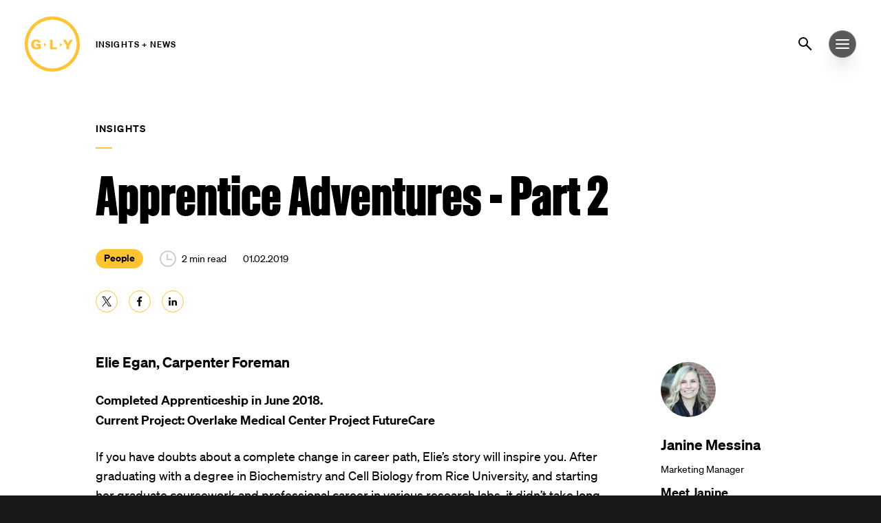

--- FILE ---
content_type: text/html; charset=UTF-8
request_url: https://www.gly.com/insights-news/apprentice-adventures-part-2
body_size: 9801
content:
<!--
           ___
         ."GLY".
         |  ___(
         ).' -(
          )  _/
        .'_`(
       / ( ,/;
      /   \ ) \\.
     /'-./ \ '.\\)
     \   \  '---;\
     |`\  \      \\
    / / \  \      \\
  _/ /   / /      _\\/
 ( \/   /_/       \   |
  \_)  (___)       '._/

-->

<!doctype html><html
class="no-js" lang="en"><head><meta
charset="utf-8"><meta
http-equiv="x-ua-compatible" content="ie=edge"><meta
name="viewport" content="width=device-width, initial-scale=1, shrink-to-fit=no"><link
rel="icon" type="image/png" sizes="32x32" href="/dist/img/meta/favicon-32x32.png"><link
rel="icon" type="image/png" sizes="16x16" href="/dist/img/meta/favicon-16x16.png"><link
id="stylesheet" rel="stylesheet" href="/dist/main.min.css?t=2040-1754586601351" type="text/css" media="all">
<title>Apprentice Adventures - Part 2 | GLY</title>
<script>window.dataLayer = window.dataLayer || [];
function gtag(){dataLayer.push(arguments)};
gtag('js', new Date());
gtag('config', 'UA-21594030-1', {'send_page_view': true,'anonymize_ip': false,'link_attribution': false,'allow_display_features': false});
</script><meta name="generator" content="SEOmatic">
<meta name="referrer" content="no-referrer-when-downgrade">
<meta name="robots" content="all">
<meta content="en_US" property="og:locale">
<meta content="GLY" property="og:site_name">
<meta content="website" property="og:type">
<meta content="https://www.gly.com/insights-news/apprentice-adventures-part-2" property="og:url">
<meta content="Apprentice Adventures - Part 2" property="og:title">
<meta content="https://d2vuoxwjthrkd3.cloudfront.net/default/_1200x630_crop_center-center_82_none/share-default.jpg?mtime=1635535978" property="og:image">
<meta content="1200" property="og:image:width">
<meta content="630" property="og:image:height">
<meta content="https://www.linkedin.com/company/gly-construction" property="og:see_also">
<meta content="https://www.facebook.com/GLYConstruction/" property="og:see_also">
<meta content="https://www.instagram.com/glyconstruction/" property="og:see_also">
<meta content="https://twitter.com/GLYConstruction" property="og:see_also">
<meta name="twitter:card" content="summary_large_image">
<meta name="twitter:site" content="@GLYConstruction">
<meta name="twitter:creator" content="@GLYConstruction">
<meta name="twitter:title" content="Apprentice Adventures - Part 2">
<meta name="twitter:image" content="https://d2vuoxwjthrkd3.cloudfront.net/default/_1200x630_crop_center-center_82_none/share-default.jpg?mtime=1635535978">
<meta name="twitter:image:width" content="1200">
<meta name="twitter:image:height" content="630">
<link href="https://www.gly.com/insights-news/apprentice-adventures-part-2" rel="canonical">
<link href="https://www.gly.com/" rel="home">
<link type="text/plain" href="https://www.gly.com/humans.txt" rel="author"></head><body
data-barba="wrapper" class="antialiased bg-gray-800 "><script async src="https://www.googletagmanager.com/gtag/js?id=UA-21594030-1"></script>
<div
class="wiper fixed z-20"><div
class="wiper-shade"></div><div
class="wiper-shade"></div></div><div
data-barba="container" class="barba-container relative z-10 light-nav "><section
class="main-nav"><div
class="main-nav__top-bar"><div
class="wrapper"><div
class="flex flex-wrap w-full items-center justify-between"><div
class="main-nav__logo-wrap">
<a
href="https://www.gly.com/" aria-label="Link to home page"><svg
class="main-nav__logo" fill="none" xmlns="http://www.w3.org/2000/svg" viewBox="0 0 80 80" aria-hidden="false"><path
d="M40 80C17.96 80 0 62.04 0 40S17.96 0 40 0s40 17.96 40 40-17.96 40-40 40Zm0-75.54A35.59 35.59 0 0 0 4.46 40 35.59 35.59 0 0 0 40 75.54 35.59 35.59 0 0 0 75.54 40 35.59 35.59 0 0 0 40 4.46Z" fill="currentColor"/><path
d="M22.94 37.84c0-.67-.04-1.78-1-2.82-1.09-1.12-2.87-1.6-4.99-1.6-1.63 0-4.01.3-5.65 1.82-1.56 1.49-2.04 3.8-2.04 5.43 0 2.16.78 4.31 2.52 5.61 1.6 1.2 3.65 1.41 5.1 1.41 2 0 4.05-.3 6.02-.74v-7.28h-6.43v2.6h2.9v2.64c-.7.15-1.42.22-2.08.22-2.27 0-4.06-1.34-4.06-4.54 0-2.26.93-4.53 3.54-4.53 1.04 0 2.15.4 2.34 1.82h3.83v-.04ZM36.7 47.4h9.92v-2.68h-6.1V33.8h-3.83v13.6ZM55.4 33.8l5.2 8.62v4.98h3.82v-4.8l5.32-8.8h-3.9l-3.09 5.68-2.97-5.69h-4.39ZM27.92 43.72V38.4l3.42 2.64-3.42 2.68ZM51.23 43.72V38.4l3.42 2.64-3.42 2.68Z" fill="currentColor"/></svg></a><div
class="main-nav__breadcrumb"><p>
<a
href="https://www.gly.com/insights-news">Insights + News</a></p></div></div><div
class="main-nav__nav-toggle-search-wrap"><div
class="main-nav__search">
<button
class="main-nav__search-show" aria-label="Show search"><svg
class="main-nav__search-icon" fill="none" xmlns="http://www.w3.org/2000/svg" viewBox="0 0 24 24" aria-hidden="false"><circle
cx="9" cy="9" r="6" stroke="currentColor" stroke-width="2"/><path
stroke="currentColor" stroke-width="2" d="m13.71 13.62 7 7"/></svg></button><form
class="main-nav__search-form" action="https://www.gly.com/search/results">
<input
class="main-nav__search-input" tabindex="-1" type="search" name="q" aria-label="Search" placeholder="Search"><div
class="main-nav__search-button-wrap">
<button
class="main-nav__search-submit" tabindex="-1" type="submit" aria-label="Submit search"><svg
class="main-nav__search-icon" fill="none" xmlns="http://www.w3.org/2000/svg" viewBox="0 0 24 24" aria-hidden="false"><circle
cx="9" cy="9" r="6" stroke="currentColor" stroke-width="2"/><path
stroke="currentColor" stroke-width="2" d="m13.71 13.62 7 7"/></svg></button><div
class="main-nav__search-button-divider"></div>
<button
class="main-nav__search-close" tabindex="-1" aria-label="Close search"><svg
class="main-nav__search-close-icon" fill="none" xmlns="http://www.w3.org/2000/svg" viewBox="0 0 24 24" aria-hidden="false"><path
fill="currentColor" d="m5.64 4.22 14.14 14.15-1.41 1.41L4.23 5.64z"/><path
fill="currentColor" d="M4.22 18.36 18.36 4.22l1.41 1.41L5.63 19.78z"/></svg></button></div></form></div></div></div></div></div><div
class="main-nav__content"><div
class="wrapper relative z-30"><div
class="flex flex-wrap items-center justify-end"><div
class="px-3 py-9 md:py-11">
<button
class="main-nav__nav-toggle" aria-label="Toggle nav">
<span
class="hamburger">
<span
class="hamburger-box">
<span
class="hamburger-inner"></span>
</span>
</span>
</button></div></div></div><div
class="main-nav__overlay"></div><div
class="main-nav__content-inner"><div
class="wrapper h-full relative"><div
class="main-nav__panel"><div
class="main-nav__panel-background"></div><div
class="main-nav__panel-content"><nav><div
class="main-nav__top-link-panel"><p><a
tabindex="-1" class="main-nav__top-link"  href="https://www.gly.com/">Home</a></p><p
class="main-nav__top-link-panel__mobile-back-link"><button>Back</button></p><div
class="main-nav__top-link-panel__mobile-divider"></div></div><div
class="main-nav__links-wrap"><div
class="main-nav__links-bg"></div><ul
class="main-nav__links"><li
class="main-nav__top-level-panel"><div
class="main-nav__link-panel-divider"></div><button
class="main-nav__link-panel-title">
Approach
<svg
class="w-3 h-3 ml-2 mt-1" fill="none" xmlns="http://www.w3.org/2000/svg" viewBox="0 0 9 14" aria-hidden="false"><path
d="m1 1 6 6-6 6" stroke="currentColor" stroke-width="2"/></svg>
</button><ul
class="main-nav__link-panel-links"><li
class="">
<a
class="main-nav__secondary-level-link"  href="https://www.gly.com/approach">How We Work</a></li><li
class="my-8">
<a
class="main-nav__secondary-level-link"  href="https://www.gly.com/approach/mindful">Mindful of Outcomes</a><ul><li><a
class="main-nav__secondary-level-child" href="https://www.gly.com/approach/mindful#safety">Safety</a></li><li><a
class="main-nav__secondary-level-child" href="https://www.gly.com/approach/mindful#sustainability">Sustainability</a></li><li><a
class="main-nav__secondary-level-child" href="https://www.gly.com/approach/mindful#lean">Lean</a></li></ul></li><li
class="my-8">
<a
class="main-nav__secondary-level-link"  href="https://www.gly.com/approach/resolving-complexity">Resolving Complexity</a><ul><li><a
class="main-nav__secondary-level-child" href="https://www.gly.com/approach/resolving-complexity#preconstruction">Preconstruction</a></li><li><a
class="main-nav__secondary-level-child" href="https://www.gly.com/approach/resolving-complexity#collaborative-delivery">Collaborative Delivery</a></li><li><a
class="main-nav__secondary-level-child" href="https://www.gly.com/approach/resolving-complexity#self-performed-work">Self-Performed Work</a></li><li><a
class="main-nav__secondary-level-child" href="https://www.gly.com/approach/resolving-complexity#mep-coordination">MEP Coordination</a></li></ul></li><li
class="my-8">
<a
class="main-nav__secondary-level-link"  href="https://www.gly.com/approach/shaping-the-future">Shaping the Future</a><ul><li><a
class="main-nav__secondary-level-child" href="https://www.gly.com/approach/shaping-the-future#vdc">VDC</a></li><li><a
class="main-nav__secondary-level-child" href="https://www.gly.com/approach/shaping-the-future#data-management">Data Management</a></li><li><a
class="main-nav__secondary-level-child" href="https://www.gly.com/approach/shaping-the-future#r-d">R&amp;D</a></li></ul></li></ul></li><li
class="main-nav__top-level-panel"><div
class="main-nav__link-panel-divider"></div><button
class="main-nav__link-panel-title">
Projects
<svg
class="w-3 h-3 ml-2 mt-1" fill="none" xmlns="http://www.w3.org/2000/svg" viewBox="0 0 9 14" aria-hidden="false"><path
d="m1 1 6 6-6 6" stroke="currentColor" stroke-width="2"/></svg>
</button><ul
class="main-nav__link-panel-links"><li
class="">
<a
class="main-nav__secondary-level-link"  href="https://www.gly.com/projects">All Projects</a><ul><li
class="main-nav__secondary-level-link-stub mt-8">Markets</li><li><a
class="main-nav__secondary-level-child" href="https://www.gly.com/markets/mission-critical">Advanced Technology</a></li><li><a
class="main-nav__secondary-level-child" href="https://www.gly.com/markets/community">Community</a></li><li><a
class="main-nav__secondary-level-child" href="https://www.gly.com/markets/education">Education</a></li><li><a
class="main-nav__secondary-level-child" href="https://www.gly.com/markets/healthcare">Healthcare</a></li><li><a
class="main-nav__secondary-level-child" href="https://www.gly.com/markets/hospitality-dining">Hospitality + Dining</a></li><li><a
class="main-nav__secondary-level-child" href="https://www.gly.com/markets/interiors-special-projects">Interiors + Special Projects</a></li><li><a
class="main-nav__secondary-level-child" href="https://www.gly.com/markets/life-science">Life Science</a></li><li><a
class="main-nav__secondary-level-child" href="https://www.gly.com/markets/mixed-use">Mixed-Use</a></li><li><a
class="main-nav__secondary-level-child" href="https://www.gly.com/markets/office">Office</a></li><li><a
class="main-nav__secondary-level-child" href="https://www.gly.com/markets/residential-senior-living">Residential</a></li><li><a
class="main-nav__secondary-level-child" href="https://www.gly.com/markets/senior-living">Senior Living</a></li></ul></li></ul></li><li
class="main-nav__top-level-panel"><div
class="main-nav__link-panel-divider"></div><button
class="main-nav__link-panel-title">
Company
<svg
class="w-3 h-3 ml-2 mt-1" fill="none" xmlns="http://www.w3.org/2000/svg" viewBox="0 0 9 14" aria-hidden="false"><path
d="m1 1 6 6-6 6" stroke="currentColor" stroke-width="2"/></svg>
</button><ul
class="main-nav__link-panel-links"><li
class="">
<a
class="main-nav__secondary-level-link"  href="https://www.gly.com/company">About Us</a><ul><li><a
class="main-nav__secondary-level-child"  href="https://www.gly.com/company/people">People</a></li><li><a
class="main-nav__secondary-level-child"  href="https://www.gly.com/company/community">Community</a></li><li><a
class="main-nav__secondary-level-child"  href="https://www.gly.com/company/diversity">Diversity, Equity, Inclusion + Belonging</a></li></ul></li></ul></li><li
class="main-nav__top-level-link">
<a
tabindex="-1"  href="https://www.gly.com/careers">Careers</a></li><li
class="main-nav__top-level-link">
<a
tabindex="-1"  href="https://www.gly.com/insights-news">Insights + News</a></li><li
class="main-nav__top-level-panel"><div
class="main-nav__link-panel-divider"></div><button
class="main-nav__link-panel-title">
Contact
<svg
class="w-3 h-3 ml-2 mt-1" fill="none" xmlns="http://www.w3.org/2000/svg" viewBox="0 0 9 14" aria-hidden="false"><path
d="m1 1 6 6-6 6" stroke="currentColor" stroke-width="2"/></svg>
</button><ul
class="main-nav__link-panel-links"><li
class="">
<a
class="main-nav__secondary-level-link"  href="https://www.gly.com/contact">Get in Touch</a></li><li
class="my-8">
<a
class="main-nav__secondary-level-link"  href="https://www.gly.com/subcontractor-portal">Trade Partners + Suppliers</a></li></ul></li></ul></div></nav></div></div></div></div></div></section><main
role="main" class="main bg-white relative z-10"><section
class="nav-offset-top flex items-center bg-white text-black"><div
class="wrapper"><div
class="flex flex-wrap"><div
class="w-full xl:w-10/12 mx-auto px-3 pt-12 pb-8"><div
class="max-w-3xl"><p
class="subtitle">
<a
href="https://www.gly.com/insights-news?type=insights">Insights</a></p><div
class="my-2 py-px"><h1 class="heading-two">Apprentice Adventures - Part 2</h1></div><div
class="flex flex-wrap items-center -mx-3 text-sm my-4"><p
class=""><a
href="https://www.gly.com/insights-news?topic=people#search-results"  class="inline-block font-bold text-sm leading-none pt-1.5 pb-2 px-3 rounded-full transition-colors bg-yellow-full hover:bg-yellow-70 group-hover:bg-yellow-70 mx-3">People</a></p><p
class="mx-3 flex items-center"><svg
class="w-6 h-6 text-gray-400 mr-2" fill="none" xmlns="http://www.w3.org/2000/svg" viewBox="0 0 24 24" aria-hidden="false"><circle
cx="12" cy="12" r="11" stroke="currentColor" stroke-width="2"/><path
d="M11 5v8h7" stroke="currentColor" stroke-width="2"/></svg>	2 min read</p><p
class="mx-3">01.02.2019</p></div><div
class="flex flex-wrap -mx-2 mt-8"><div
class="mx-2">					<a
href="https://twitter.com/intent/tweet?text=Apprentice%20Adventures%20-%20Part%202%20https%3A%2F%2Fwww.gly.com%2Finsights-news%2Fapprentice-adventures-part-2" target="_blank" rel="nofollow noreferrer" class="flex items-center justify-center rounded-full border border-solid border-yellow bg-white hover:bg-yellow transition-colors w-8 h-8"><svg
class="w-4 h-4" xmlns="http://www.w3.org/2000/svg" fill="none" viewBox="0 0 19 20" aria-hidden="false"><path
fill="currentColor" d="M11.177 8.622 17.542 1h-1.508l-5.528 6.618L6.092 1H1l6.676 10.008L1 19h1.508l5.838-6.989L13.008 19H18.1L11.177 8.622Zm-2.066 2.473-.677-.996L3.052 2.17H5.37l4.343 6.399.676.996 5.646 8.318h-2.317L9.11 11.095Z"/></svg></a></div><div
class="mx-2">					<a
href="https://www.facebook.com/sharer/sharer.php?u=https%3A%2F%2Fwww.gly.com%2Finsights-news%2Fapprentice-adventures-part-2" target="_blank" rel="nofollow noreferrer" class="flex items-center justify-center rounded-full border border-solid border-yellow bg-white hover:bg-yellow transition-colors w-8 h-8"><svg
class="w-4 h-4" fill="none" xmlns="http://www.w3.org/2000/svg" viewBox="0 0 16 16" aria-hidden="false"><path
d="M8.72 15V8.61h2.14l.32-2.48H8.72v-1.6c0-.71.2-1.2 1.23-1.2h1.32V1.1c-.23-.03-1.01-.1-1.92-.1-1.9 0-3.2 1.16-3.2 3.29v1.84H4V8.6h2.15V15h2.57Z" fill="currentColor"/></svg></a></div><div
class="mx-2">					<a
href="https://www.linkedin.com/shareArticle?mini=true&amp;url=https%3A%2F%2Fwww.gly.com%2Finsights-news%2Fapprentice-adventures-part-2&amp;title=Apprentice%20Adventures%20-%20Part%202&amp;source=" target="_blank" rel="nofollow noreferrer" class="flex items-center justify-center rounded-full border border-solid border-yellow bg-white hover:bg-yellow transition-colors w-8 h-8"><svg
class="w-4 h-4" fill="none" xmlns="http://www.w3.org/2000/svg" viewBox="0 0 24 24" aria-hidden="false"><path
d="M7.15 21H3.38V9.67h3.77V21ZM5.27 7.53C4 7.53 3 6.53 3 5.27 3 4 4 3 5.27 3c1.25 0 2.26 1 2.26 2.27a2.26 2.26 0 0 1-2.26 2.26ZM21 21h-3.78v-6.66c0-1.01-.88-1.9-1.88-1.9-1 0-1.89.9-1.89 1.9V21H9.67V9.67h3.78v1.52c.63-1.01 2.01-1.77 3.15-1.77 2.4 0 4.4 2.02 4.4 4.41V21Z" fill="currentColor"/></svg></a></div></div></div></div></div></div></section><section
class="text-lg"><div
class="wrapper"><div
class="flex flex-wrap animate-in"><div
class="w-full xl:w-10/12 mx-auto flex flex-wrap flex-col md:flex-row-reverse pb-16 xl:pb-24"><div
class="w-full md:w-1/4 xl:w-1/5 mr-0 ml-auto px-3 md:pr-4"><div
class="md:my-6 md:sticky top-24"><div
class="flex flex-wrap flex-col xs:flex-row md:flex-col"><div
class="relative w-20 h-20 rounded-full overflow-hidden my-4">
<noscript><img
class="w-full h-full absolute object-cover"
src="https://d2vuoxwjthrkd3.cloudfront.net/default/messina-janine.jpg"
width="500"
height="500"
alt="Professional portrait of GLY employee Janine Messina" /></noscript><picture
class="w-full"><source
type="image/webp"
data-srcset="https://d2vuoxwjthrkd3.cloudfront.net/default/_480x480_crop_center-center_82_line/messina-janine.jpg.webp 480w"
data-sizes="100vw" /><img
class="w-full h-full absolute object-cover lazyload"
width="500"
height="500"
alt="Professional portrait of GLY employee Janine Messina"
src="data:image/jpeg;base64,%2F9j%2F4AAQSkZJRgABAQAAAQABAAD%2F2wBDABALDA4MChAODQ4SERATGCgaGBYWGDEjJR0oOjM9PDkzODdASFxOQERXRTc4UG1RV19iZ2hnPk1xeXBkeFxlZ2P%2F2wBDARESEhgVGC8aGi9jQjhCY2NjY2NjY2NjY2NjY2NjY2NjY2NjY2NjY2NjY2NjY2NjY2NjY2NjY2NjY2NjY2NjY2P%2FwAARCAAQABADAREAAhEBAxEB%2F8QAFwAAAwEAAAAAAAAAAAAAAAAAAgMEBf%2FEACIQAAIBBAIBBQAAAAAAAAAAAAECAwAEBRESIRQiQVGB8P%2FEABYBAQEBAAAAAAAAAAAAAAAAAAIBA%2F%2FEABkRAQEAAwEAAAAAAAAAAAAAAAEAAhEhYf%2FaAAwDAQACEQMRAD8AbgcVb8jcyEy69KaIP3U4QxFam9hEMjBNletBtb%2FdVLXyzZLqPCPaWiqQqvzlYH2PVIx3DfYnyHkZO5j5ckD6Uj4AqJIe3%2F%2FZ"
width="480"
data-srcset="https://d2vuoxwjthrkd3.cloudfront.net/default/_480x480_crop_center-center_82_line/messina-janine.jpg 480w"
sizes="100vw" /></picture></div><div
class="xs:mt-2 xs:ml-6 md:mt-0 md:ml-0"><p
class="text-xl font-bold my-1 md:my-2">Janine Messina</p><p
class="text-sm my-1 md:my-2">	<span
class="inline-block">Marketing Manager</span></p><p
class="my-1 md:my-2 type-defaults"><a
href="https://www.gly.com/people/janine-pietz">Meet Janine</a></p><div
class="flex flex-wrap -mx-2 my-4 md:my-8"><div
class="mx-2">					<a
href="mailto:janine.pietz@gly.com" target="_blank" rel="nofollow noreferrer" class="flex items-center justify-center rounded-full border border-solid border-yellow bg-white hover:bg-yellow transition-colors w-8 h-8"><svg
class="w-4 h-4" fill="none" xmlns="http://www.w3.org/2000/svg" viewBox="0 0 20 16" aria-hidden="false"><path
fill-rule="evenodd" clip-rule="evenodd" d="m0 2.195 9.844 8.56.656.57.656-.57L20 3.065V16H0V2.195ZM.524 0H20v.414l-9.5 8.26L.524 0Z" fill="currentColor"/></svg></a></div><div
class="mx-2">					<a
href="https://www.linkedin.com/in/janine-pietz-cpsm-a4745117/" target="_blank" rel="nofollow noreferrer" class="flex items-center justify-center rounded-full border border-solid border-yellow bg-white hover:bg-yellow transition-colors w-8 h-8"><svg
class="w-4 h-4" fill="none" xmlns="http://www.w3.org/2000/svg" viewBox="0 0 24 24" aria-hidden="false"><path
d="M7.15 21H3.38V9.67h3.77V21ZM5.27 7.53C4 7.53 3 6.53 3 5.27 3 4 4 3 5.27 3c1.25 0 2.26 1 2.26 2.27a2.26 2.26 0 0 1-2.26 2.26ZM21 21h-3.78v-6.66c0-1.01-.88-1.9-1.88-1.9-1 0-1.89.9-1.89 1.9V21H9.67V9.67h3.78v1.52c.63-1.01 2.01-1.77 3.15-1.77 2.4 0 4.4 2.02 4.4 4.41V21Z" fill="currentColor"/></svg></a></div></div></div></div></div><div
class="w-full h-px bg-gray-300 mt-16 mb-12 md:hidden"></div></div><div
class="w-full md:w-2/3 xl:w-3/4 px-3"><div
class="type-defaults"><h3 class="redactor-heading-six">Elie Egan, Carpenter Foreman</h3><p
class="redactor-paragraph"><strong>Completed Apprenticeship in June 2018.<br
/>Current Project: Overlake Medical Center Project FutureCare</strong></p><p>If you have doubts about a complete change in career path, Elie’s story will inspire you. After graduating with a degree in Biochemistry and Cell Biology from Rice University, and starting her graduate coursework and professional career in various research labs, it didn’t take long for Elie to realize that her true passion lay elsewhere—as did a bigger paycheck! Good with her hands and compatible with nearly everyone, a friend suggested carpentry. As scary as it seemed to set aside 4+ years of hard work getting to where she was, she found the courage to apply for the Carpenter Apprenticeship program.</p><p>Elie admits she had no idea what she was getting herself into; but once she had on-the-job experience under her belt, she became fascinated by the sheer amount of skills, knowledge, planning, and coordination required to raise a building.</p><p>She gives much of the credit for her success to the helpful, encouraging, and patient Journeymen who showed her the ropes. Craftspeople take pride in passing on their skills, and she appreciated that they allowed her to learn from her mistakes.</p><p>“Sometimes when I questioned a method or approach, they would say, ‘Okay Elie. Let’s try it your way.’ That gave me a valuable opportunity to fully understand exactly why we <em>don’t</em> do it that way!” she says.</p></div><div
class="type-defaults"><div
class="my-8 type-defaults text-sm text-gray-600">
<noscript><img
class=" -mb-4"
src="https://d2vuoxwjthrkd3.cloudfront.net/default/Egan_Elie2.jpg"
width="1440"
height="670"
alt="" /></noscript><picture
class="w-full"><source
type="image/webp"
data-srcset="https://d2vuoxwjthrkd3.cloudfront.net/default/_1440x670_crop_center-center_82_line/Egan_Elie2.jpg.webp 1440w, https://d2vuoxwjthrkd3.cloudfront.net/default/_1280x595_crop_center-center_82_line/Egan_Elie2.jpg.webp 1280w, https://d2vuoxwjthrkd3.cloudfront.net/default/_1024x476_crop_center-center_82_line/Egan_Elie2.jpg.webp 1024w, https://d2vuoxwjthrkd3.cloudfront.net/default/_768x357_crop_center-center_82_line/Egan_Elie2.jpg.webp 768w, https://d2vuoxwjthrkd3.cloudfront.net/default/_640x297_crop_center-center_82_line/Egan_Elie2.jpg.webp 640w, https://d2vuoxwjthrkd3.cloudfront.net/default/_480x223_crop_center-center_82_line/Egan_Elie2.jpg.webp 480w"
data-sizes="100vw" /><img
class=" -mb-4 lazyload"
width="1440"
height="670"
alt=""
src="data:image/jpeg;base64,%2F9j%2F4AAQSkZJRgABAQAAAQABAAD%2F2wBDABALDA4MChAODQ4SERATGCgaGBYWGDEjJR0oOjM9PDkzODdASFxOQERXRTc4UG1RV19iZ2hnPk1xeXBkeFxlZ2P%2F2wBDARESEhgVGC8aGi9jQjhCY2NjY2NjY2NjY2NjY2NjY2NjY2NjY2NjY2NjY2NjY2NjY2NjY2NjY2NjY2NjY2NjY2P%2FwAARCAAHABADAREAAhEBAxEB%2F8QAFQABAQAAAAAAAAAAAAAAAAAAAwX%2FxAAdEAAABgMBAAAAAAAAAAAAAAAAAgMEESEBEhNR%2F8QAFwEAAwEAAAAAAAAAAAAAAAAAAQMEBv%2FEABwRAAICAgMAAAAAAAAAAAAAAAECABEDBBMxYf%2FaAAwDAQACEQMRAD8ASFmZDmO8UzVxe2fAldlWtq7h4ywCgy20V7s01YjcsjP7ZvIx9lyKVABn%2F9k%3D"
width="1440"
data-srcset="https://d2vuoxwjthrkd3.cloudfront.net/default/_1440x670_crop_center-center_82_line/Egan_Elie2.jpg 1440w, https://d2vuoxwjthrkd3.cloudfront.net/default/_1280x595_crop_center-center_82_line/Egan_Elie2.jpg 1280w, https://d2vuoxwjthrkd3.cloudfront.net/default/_1024x476_crop_center-center_82_line/Egan_Elie2.jpg 1024w, https://d2vuoxwjthrkd3.cloudfront.net/default/_768x357_crop_center-center_82_line/Egan_Elie2.jpg 768w, https://d2vuoxwjthrkd3.cloudfront.net/default/_640x297_crop_center-center_82_line/Egan_Elie2.jpg 640w, https://d2vuoxwjthrkd3.cloudfront.net/default/_480x223_crop_center-center_82_line/Egan_Elie2.jpg 480w"
sizes="100vw" /></picture></div><div
class="type-defaults"><p>Now a Carpenter Foreman, Elie is a valuable member of the GLY Layout Team. She has her sights set on a Superintendent role one day, but for now, she enjoys waking up each day looking forward to going to work and learning as much as she can.</p><p>If you are thinking about applying for the program, Elie will be the first to encourage you to give it a try. She says that “the only thing that will limit your success is how much work you are willing to put into it.” Her last bit of advice is key: “Keep in mind that going into the trades doesn’t necessarily mean you’ll labor in the hot or cold for the rest of your life!”</p></div></div><div
class="flex flex-wrap -mx-2 my-8"><p
class="text-sm ml-2 mr-3 no-defaults my-2">Tags:</p><p
class="no-defaults my-2"><a
href="https://www.gly.com/insights-news?topic=people#search-results"  class="inline-block font-bold text-sm leading-none pt-1.5 pb-2 px-3 rounded-full transition-colors bg-yellow-full hover:bg-yellow-70 group-hover:bg-yellow-70 mx-2">People</a></p></div></div></div></div></div></section><section
class="bg-gray-200"><div
class="wrapper"><div
class="flex flex-wrap py-12 md:py-24 animate-in"><div
class="w-full px-3 my-4 text-center"><h2 class="heading-four">More News on People</h2></div><div
class="w-full md:w-1/2 px-3 my-4"><article
class="flex flex-col h-full">
<a
href="https://d2vuoxwjthrkd3.cloudfront.net/files/GLY_Announces_Key_Leadership_Promotions_092325.pdf" aria-label="GLY Promotes Principals to Key Leadership Roles" class="group flex flex-col h-full" target="_blank" rel="nofollow noreferrer"><div
class="relative z-10 aspect-w-3 aspect-h-2"><div
class="absolute top-0 left-0 z-30"><p
class="inline-block font-bold text-sm leading-none pt-1.5 pb-2 px-3 rounded-full transition-colors bg-white-70 mt-4 ml-4 lg:mt-6 lg:ml-6 group-hover:bg-white-full transition-colors">People</p></div><div
class="absolute z-20 pointer-events-none top-0 left-0 w-full h-full bg-yellow opacity-0 group-hover:opacity-50 transition-opacity"></div>
<noscript><img
class="absolute top-0 left-0 w-full h-full object-cover z-10"
src="https://d2vuoxwjthrkd3.cloudfront.net/default/2025_Campbell-Haakenson-Crawford_edited.jpg"
width="1200"
height="654"
alt="" /></noscript><picture
class="w-full"><source
type="image/webp"
data-srcset="https://d2vuoxwjthrkd3.cloudfront.net/default/_768x418_crop_center-center_82_line/2025_Campbell-Haakenson-Crawford_edited.jpg.webp 768w, https://d2vuoxwjthrkd3.cloudfront.net/default/_640x348_crop_center-center_82_line/2025_Campbell-Haakenson-Crawford_edited.jpg.webp 640w, https://d2vuoxwjthrkd3.cloudfront.net/default/_480x261_crop_center-center_82_line/2025_Campbell-Haakenson-Crawford_edited.jpg.webp 480w"
data-sizes="100vw" /><img
class="absolute top-0 left-0 w-full h-full object-cover z-10 lazyload"
width="1200"
height="654"
alt=""
src="data:image/jpeg;base64,%2F9j%2F4AAQSkZJRgABAQEBLAEsAAD%2F2wBDABALDA4MChAODQ4SERATGCgaGBYWGDEjJR0oOjM9PDkzODdASFxOQERXRTc4UG1RV19iZ2hnPk1xeXBkeFxlZ2P%2F2wBDARESEhgVGC8aGi9jQjhCY2NjY2NjY2NjY2NjY2NjY2NjY2NjY2NjY2NjY2NjY2NjY2NjY2NjY2NjY2NjY2NjY2P%2FwAARCAAIABADAREAAhEBAxEB%2F8QAFQABAQAAAAAAAAAAAAAAAAAAAwT%2FxAAcEAEAAQUBAQAAAAAAAAAAAAABAgADBBEhEjH%2FxAAVAQEBAAAAAAAAAAAAAAAAAAACAf%2FEABoRAQACAwEAAAAAAAAAAAAAAAEAAgMREiH%2F2gAMAwEAAhEDEQA%2FADhkljGs3O7YozXb3XKDjtH1XyUZ921JENsYjGQr4%2B0CqEqm2f%2FZ"
width="768"
data-srcset="https://d2vuoxwjthrkd3.cloudfront.net/default/_768x418_crop_center-center_82_line/2025_Campbell-Haakenson-Crawford_edited.jpg 768w, https://d2vuoxwjthrkd3.cloudfront.net/default/_640x348_crop_center-center_82_line/2025_Campbell-Haakenson-Crawford_edited.jpg 640w, https://d2vuoxwjthrkd3.cloudfront.net/default/_480x261_crop_center-center_82_line/2025_Campbell-Haakenson-Crawford_edited.jpg 480w"
sizes="100vw" /></picture></div><div
class="relative flex flex-col h-full z-20 -mt-14 px-3 lg:px-6"><div
class="relative flex flex-col h-full px-3 lg:px-4 py-px transform group-hover:-translate-y-6 shadow-none group-hover:shadow-lg transition-colors-shadow-transform bg-white-85 group-hover:bg-white-full"><div
class="py-px"><p
class="text-sm font-bold my-4"><span
class="mr-4">News</span> 09.23.2025</p></div><h1 class="text-2xl my-4">GLY Promotes Principals to Key Leadership Roles</h1><div><p>GLY proudly promotes principals Tim Campbell, Bryan Haakenson, and Jeff Crawford to key leadership roles, strengthening our commitment to excellence, innovation, and client service.</p></div><div
class="mt-auto mb-0"><div
class="my-4 flex items-center">
<svg
class="w-12 h-12 mr-4 text-yellow" fill="none" xmlns="http://www.w3.org/2000/svg" viewBox="0 0 48 48" aria-hidden="false"><path
d="M17 16h14v14M15 32l16-16" stroke="currentColor" stroke-width="2"/><rect
x="1" y="1" width="46" height="46" rx="23" stroke="currentColor" stroke-width="2"/></svg><div><p
class="font-bold">GLY Press Release</p><p
class="text-sm">External Source</p></div></div></div></div></div>
</a></article></div><div
class="w-full md:w-1/2 px-3 my-4"><article
class="flex flex-col h-full">
<a
href="https://www.djc.com/news/ae/12171669.html" aria-label="2025 AIA Seattle Board of Directors" class="group flex flex-col h-full" target="_blank" rel="nofollow noreferrer"><div
class="relative z-10 aspect-w-3 aspect-h-2"><div
class="absolute top-0 left-0 z-30"><p
class="inline-block font-bold text-sm leading-none pt-1.5 pb-2 px-3 rounded-full transition-colors bg-white-70 mt-4 ml-4 lg:mt-6 lg:ml-6 group-hover:bg-white-full transition-colors">People</p></div><div
class="absolute z-20 pointer-events-none top-0 left-0 w-full h-full bg-yellow opacity-0 group-hover:opacity-50 transition-opacity"></div>
<noscript><img
class="absolute top-0 left-0 w-full h-full object-cover z-10"
src="https://d2vuoxwjthrkd3.cloudfront.net/default/2023_0428_Ovsak_Laura.jpg"
width="2400"
height="1602"
alt="" /></noscript><picture
class="w-full"><source
type="image/webp"
data-srcset="https://d2vuoxwjthrkd3.cloudfront.net/default/_1440x961_crop_center-center_82_line/2023_0428_Ovsak_Laura.jpg.webp 1440w, https://d2vuoxwjthrkd3.cloudfront.net/default/_1280x854_crop_center-center_82_line/2023_0428_Ovsak_Laura.jpg.webp 1280w, https://d2vuoxwjthrkd3.cloudfront.net/default/_1024x683_crop_center-center_82_line/2023_0428_Ovsak_Laura.jpg.webp 1024w, https://d2vuoxwjthrkd3.cloudfront.net/default/_768x512_crop_center-center_82_line/2023_0428_Ovsak_Laura.jpg.webp 768w, https://d2vuoxwjthrkd3.cloudfront.net/default/_640x427_crop_center-center_82_line/2023_0428_Ovsak_Laura.jpg.webp 640w, https://d2vuoxwjthrkd3.cloudfront.net/default/_480x320_crop_center-center_82_line/2023_0428_Ovsak_Laura.jpg.webp 480w"
data-sizes="100vw" /><img
class="absolute top-0 left-0 w-full h-full object-cover z-10 lazyload"
width="2400"
height="1602"
alt=""
src="data:image/jpeg;base64,%2F9j%2F4AAQSkZJRgABAQEBLAEsAAD%2F2wBDABALDA4MChAODQ4SERATGCgaGBYWGDEjJR0oOjM9PDkzODdASFxOQERXRTc4UG1RV19iZ2hnPk1xeXBkeFxlZ2P%2F2wBDARESEhgVGC8aGi9jQjhCY2NjY2NjY2NjY2NjY2NjY2NjY2NjY2NjY2NjY2NjY2NjY2NjY2NjY2NjY2NjY2NjY2P%2FwAARCAAKABADAREAAhEBAxEB%2F8QAFgABAQEAAAAAAAAAAAAAAAAABQME%2F8QAIBABAAEDBAMBAAAAAAAAAAAAAQMAAhEEEiExBTRxc%2F%2FEABcBAQEBAQAAAAAAAAAAAAAAAAACAQP%2FxAAaEQACAwEBAAAAAAAAAAAAAAAAAQIRMSEi%2F9oADAMBAAIRAxEAPwAZnYImSy0sF5TmuD9OjUqKz2Wy66WPTG4Azuel75pXLYmlfA2f17f0auGiRo8Krr5Fc5HOfpVzwmOn%2F9k%3D"
width="1440"
data-srcset="https://d2vuoxwjthrkd3.cloudfront.net/default/_1440x961_crop_center-center_82_line/2023_0428_Ovsak_Laura.jpg 1440w, https://d2vuoxwjthrkd3.cloudfront.net/default/_1280x854_crop_center-center_82_line/2023_0428_Ovsak_Laura.jpg 1280w, https://d2vuoxwjthrkd3.cloudfront.net/default/_1024x683_crop_center-center_82_line/2023_0428_Ovsak_Laura.jpg 1024w, https://d2vuoxwjthrkd3.cloudfront.net/default/_768x512_crop_center-center_82_line/2023_0428_Ovsak_Laura.jpg 768w, https://d2vuoxwjthrkd3.cloudfront.net/default/_640x427_crop_center-center_82_line/2023_0428_Ovsak_Laura.jpg 640w, https://d2vuoxwjthrkd3.cloudfront.net/default/_480x320_crop_center-center_82_line/2023_0428_Ovsak_Laura.jpg 480w"
sizes="100vw" /></picture></div><div
class="relative flex flex-col h-full z-20 -mt-14 px-3 lg:px-6"><div
class="relative flex flex-col h-full px-3 lg:px-4 py-px transform group-hover:-translate-y-6 shadow-none group-hover:shadow-lg transition-colors-shadow-transform bg-white-85 group-hover:bg-white-full"><div
class="py-px"><p
class="text-sm font-bold my-4"><span
class="mr-4">News</span> 08.27.2025</p></div><h1 class="text-2xl my-4">2025 AIA Seattle Board of Directors</h1><div><p>Project Manager Laura Ovsak joins the 2025 AIA Seattle Board of Directors along with Melissa Falcetti, Kirsten Dahlquist, and Sarah Burk.</p></div><div
class="mt-auto mb-0"><div
class="my-4 flex items-center">
<svg
class="w-12 h-12 mr-4 text-yellow" fill="none" xmlns="http://www.w3.org/2000/svg" viewBox="0 0 48 48" aria-hidden="false"><path
d="M17 16h14v14M15 32l16-16" stroke="currentColor" stroke-width="2"/><rect
x="1" y="1" width="46" height="46" rx="23" stroke="currentColor" stroke-width="2"/></svg><div><p
class="font-bold">DJC</p><p
class="text-sm">External Source</p></div></div></div></div></div>
</a></article></div></div></div></section></main><footer
class="bg-gray-800 text-white py-4"><div
class="wrapper"><div
class="flex flex-wrap flex-col-reverse md:flex-row items-center justify-between py-2"><div
class="w-full md:flex-1 flex flex-col items-center md:items-start px-3"><ul
class="list-none p-0 flex flex-wrap -mx-3 md:mt-2"><li
class="mx-3"><a
href="https://www.gly.com/contact" class="text-sm text-yellow hover:underline">Contact Us</a></li><li
class="mx-3"><a
href="https://www.gly.com/subcontractor-portal" class="text-sm text-yellow hover:underline">Trade Partners + Suppliers</a></li><li
class="mx-3"><a
href="https://www.gly.com/privacy-policy" class="text-sm text-yellow hover:underline">Privacy + Transparency</a></li></ul><p
class="text-gray-500 text-sm my-4 md:my-2">2026 GLY Construction, Inc.</p></div><div
class="w-full md:w-auto mr-0 ml-auto flex flex-col items-center my-4 px-3"><div
class="flex flex-wrap -mx-3">
<a
href="https://twitter.com/GLYConstruction" aria-label="Link to GLY Twitter" target="_blank" rel="nofollow noreferrer" class="bg-transparent text-white rounded-full border border-solid border-yellow p-1.5 mx-3 hover:bg-yellow hover:text-black transition-colors">
<svg
class="w-4 h-4" xmlns="http://www.w3.org/2000/svg" fill="none" viewBox="0 0 19 20" aria-hidden="false"><path
fill="currentColor" d="M11.177 8.622 17.542 1h-1.508l-5.528 6.618L6.092 1H1l6.676 10.008L1 19h1.508l5.838-6.989L13.008 19H18.1L11.177 8.622Zm-2.066 2.473-.677-.996L3.052 2.17H5.37l4.343 6.399.676.996 5.646 8.318h-2.317L9.11 11.095Z"/></svg>
</a>
<a
href="https://www.instagram.com/glyconstruction/" aria-label="Link to GLY Instagram" target="_blank" rel="nofollow noreferrer" class="bg-transparent text-white rounded-full border border-solid border-yellow p-1.5 mx-3 hover:bg-yellow hover:text-black transition-colors">
<svg
class="w-4 h-4" fill="none" xmlns="http://www.w3.org/2000/svg" viewBox="0 0 16 16" aria-hidden="false"><path
d="M8 2.26c1.87 0 2.1 0 2.83.04 1.9.09 2.78.99 2.87 2.87.03.74.04.96.04 2.83s0 2.1-.04 2.83c-.09 1.88-.97 2.78-2.87 2.87-.74.03-.96.04-2.83.04s-2.1 0-2.83-.04c-1.9-.09-2.78-1-2.87-2.87-.03-.74-.04-.96-.04-2.83a49 49 0 0 1 .04-2.83C2.4 3.3 3.27 2.4 5.17 2.3c.74-.03.96-.04 2.83-.04ZM8 1c-1.9 0-2.14 0-2.89.04-2.54.12-3.95 1.53-4.07 4.07C1.01 5.86 1 6.1 1 8c0 1.9 0 2.14.04 2.89.12 2.54 1.53 3.95 4.07 4.07A50 50 0 0 0 8 15c1.9 0 2.14 0 2.89-.04 2.54-.12 3.95-1.53 4.07-4.07.03-.75.04-.99.04-2.89 0-1.9 0-2.14-.04-2.89-.12-2.54-1.53-3.95-4.07-4.07A49.2 49.2 0 0 0 8 1Zm0 3.4a3.6 3.6 0 1 0 0 7.2 3.6 3.6 0 0 0 0-7.2Zm0 5.93a2.33 2.33 0 1 1 0-4.66 2.33 2.33 0 0 1 0 4.66Zm3.74-6.9a.84.84 0 1 0 0 1.67.84.84 0 0 0 0-1.68Z" fill="currentColor"/></svg>
</a>
<a
href="https://www.facebook.com/GLYConstruction/" aria-label="Link to GLY Facebook" target="_blank" rel="nofollow noreferrer" class="bg-transparent text-white rounded-full border border-solid border-yellow p-1.5 mx-3 hover:bg-yellow hover:text-black transition-colors">
<svg
class="w-4 h-4" fill="none" xmlns="http://www.w3.org/2000/svg" viewBox="0 0 16 16" aria-hidden="false"><path
d="M8.72 15V8.61h2.14l.32-2.48H8.72v-1.6c0-.71.2-1.2 1.23-1.2h1.32V1.1c-.23-.03-1.01-.1-1.92-.1-1.9 0-3.2 1.16-3.2 3.29v1.84H4V8.6h2.15V15h2.57Z" fill="currentColor"/></svg>
</a>
<a
href="https://www.linkedin.com/company/gly-construction" aria-label="Link to GLY LinkedIn" target="_blank" rel="nofollow noreferrer" class="bg-transparent text-white rounded-full border border-solid border-yellow p-1.5 mx-3 hover:bg-yellow hover:text-black transition-colors">
<svg
class="w-4 h-4" fill="none" xmlns="http://www.w3.org/2000/svg" viewBox="0 0 24 24" aria-hidden="false"><path
d="M7.15 21H3.38V9.67h3.77V21ZM5.27 7.53C4 7.53 3 6.53 3 5.27 3 4 4 3 5.27 3c1.25 0 2.26 1 2.26 2.27a2.26 2.26 0 0 1-2.26 2.26ZM21 21h-3.78v-6.66c0-1.01-.88-1.9-1.88-1.9-1 0-1.89.9-1.89 1.9V21H9.67V9.67h3.78v1.52c.63-1.01 2.01-1.77 3.15-1.77 2.4 0 4.4 2.02 4.4 4.41V21Z" fill="currentColor"/></svg>
</a></div></div></div></div></footer><div
class="js-icons hidden"><svg
class="double-right-arrow" fill="none" xmlns="http://www.w3.org/2000/svg" viewBox="0 0 23 15" width="23" height="15">
<path
d="M0 15V0l10 7.45L0 15ZM13 15V0l10 7.45L13 15Z" fill="#ffc42f"/>
</svg></div><div
class="js-breakpoint"><div
data-bp="sm" class="hidden sm:block"></div><div
data-bp="md" class="hidden md:block"></div><div
data-bp="lg" class="hidden lg:block"></div><div
data-bp="xl" class="hidden xl:block"></div><div
data-bp="2xl" class="hidden 2xl:block"></div></div><div
class="modal micromodal-slide" id="person-modal" aria-hidden="true"><div
class="modal__overlay" tabindex="-1"><div
class="modal__container" role="dialog" aria-modal="true" aria-labelledby="person-modal-title"><header
class="modal__header">
<button
class="modal__close" aria-label="Close modal" data-micromodal-close>
<svg
class="w-6 h-6" fill="none" xmlns="http://www.w3.org/2000/svg" viewBox="0 0 24 24" aria-hidden="false"><path
fill="currentColor" d="m5.64 4.22 14.14 14.15-1.41 1.41L4.23 5.64z"/><path
fill="currentColor" d="M4.22 18.36 18.36 4.22l1.41 1.41L5.63 19.78z"/></svg>
</button></header><div
class="modal__content" id="person-modal-content"><div
class="person w-full h-full flex flex-wrap items-center" data-href="https://www.gly.com/people/janine-pietz"><div
class="wrapper"><div
class="flex flex-wrap w-full"><div
class="w-full md:w-3/4 lg:w-3/5 max-w-3xl mx-auto px-3"><div
class="relative w-40 h-40 sm:w-48 sm:h-48 rounded-full overflow-hidden my-4">
<noscript><img
class="w-full h-full absolute object-cover"
src="https://d2vuoxwjthrkd3.cloudfront.net/default/messina-janine.jpg"
width="500"
height="500"
alt="Professional portrait of GLY employee Janine Messina" /></noscript><picture
class="w-full"><source
type="image/webp"
data-srcset="https://d2vuoxwjthrkd3.cloudfront.net/default/_480x480_crop_center-center_82_line/messina-janine.jpg.webp 480w"
data-sizes="100vw" /><img
class="w-full h-full absolute object-cover lazyload"
width="500"
height="500"
alt="Professional portrait of GLY employee Janine Messina"
src="data:image/jpeg;base64,%2F9j%2F4AAQSkZJRgABAQAAAQABAAD%2F2wBDABALDA4MChAODQ4SERATGCgaGBYWGDEjJR0oOjM9PDkzODdASFxOQERXRTc4UG1RV19iZ2hnPk1xeXBkeFxlZ2P%2F2wBDARESEhgVGC8aGi9jQjhCY2NjY2NjY2NjY2NjY2NjY2NjY2NjY2NjY2NjY2NjY2NjY2NjY2NjY2NjY2NjY2NjY2P%2FwAARCAAQABADAREAAhEBAxEB%2F8QAFwAAAwEAAAAAAAAAAAAAAAAAAgMEBf%2FEACIQAAIBBAIBBQAAAAAAAAAAAAECAwAEBRESIRQiQVGB8P%2FEABYBAQEBAAAAAAAAAAAAAAAAAAIBA%2F%2FEABkRAQEAAwEAAAAAAAAAAAAAAAEAAhEhYf%2FaAAwDAQACEQMRAD8AbgcVb8jcyEy69KaIP3U4QxFam9hEMjBNletBtb%2FdVLXyzZLqPCPaWiqQqvzlYH2PVIx3DfYnyHkZO5j5ckD6Uj4AqJIe3%2F%2FZ"
width="480"
data-srcset="https://d2vuoxwjthrkd3.cloudfront.net/default/_480x480_crop_center-center_82_line/messina-janine.jpg 480w"
sizes="100vw" /></picture></div><h1 class="heading-four">Janine Messina</h1><p
class="font-bold text-lg my-1">	<span
class="inline-block">Marketing Manager</span></p><p
class="text-sm my-1">CPSM</p><div
class="type-defaults text-base"><p>Janine feels at home in the world of marketing since it combines her passion for art, writing and graphic design with her natural ability to organize, strategize, and analyze. While she enjoys her day-to-day responsibilities, facing new challenges, and the many opportunities to apply her creativity, her favorite part about her job isn’t even marketing-related; she loves working with people and getting to know everyone in the company top-down—from estimating to IT to the hundreds of hard-working craftspeople out in the field.</p></div><div
class="flex flex-wrap items-center md:-mt-4"><div
class="flex flex-wrap -mx-2 my-4 md:my-8"><div
class="mx-2">					<a
href="mailto:janine.pietz@gly.com" target="_blank" rel="nofollow noreferrer" class="flex items-center justify-center rounded-full border border-solid border-yellow bg-white hover:bg-yellow transition-colors w-12 h-12"><svg
class="w-6 h-6" fill="none" xmlns="http://www.w3.org/2000/svg" viewBox="0 0 20 16" aria-hidden="false"><path
fill-rule="evenodd" clip-rule="evenodd" d="m0 2.195 9.844 8.56.656.57.656-.57L20 3.065V16H0V2.195ZM.524 0H20v.414l-9.5 8.26L.524 0Z" fill="currentColor"/></svg></a></div><div
class="mx-2">					<a
href="https://www.linkedin.com/in/janine-pietz-cpsm-a4745117/" target="_blank" rel="nofollow noreferrer" class="flex items-center justify-center rounded-full border border-solid border-yellow bg-white hover:bg-yellow transition-colors w-12 h-12"><svg
class="w-6 h-6" fill="none" xmlns="http://www.w3.org/2000/svg" viewBox="0 0 24 24" aria-hidden="false"><path
d="M7.15 21H3.38V9.67h3.77V21ZM5.27 7.53C4 7.53 3 6.53 3 5.27 3 4 4 3 5.27 3c1.25 0 2.26 1 2.26 2.27a2.26 2.26 0 0 1-2.26 2.26ZM21 21h-3.78v-6.66c0-1.01-.88-1.9-1.88-1.9-1 0-1.89.9-1.89 1.9V21H9.67V9.67h3.78v1.52c.63-1.01 2.01-1.77 3.15-1.77 2.4 0 4.4 2.02 4.4 4.41V21Z" fill="currentColor"/></svg></a></div></div><p
class="border-l border-solid border-gray-400 pl-6 ml-6"><a
href="https://www.gly.com/company/people" class="btn bg-white">All People</a></p></div></div></div></div></div></div></div></div></div><div
class="modal micromodal-slide" id="video-modal" aria-hidden="true"><div
class="modal__overlay" tabindex="-1"><div
class="modal__container" role="dialog" aria-modal="true" aria-labelledby="video-modal-title"><header
class="modal__header" data-micromodal-close>
<button
class="modal__close" aria-label="Close modal" data-micromodal-close>
<svg
class="w-6 h-6" fill="none" xmlns="http://www.w3.org/2000/svg" viewBox="0 0 24 24" aria-hidden="false"><path
fill="currentColor" d="m5.64 4.22 14.14 14.15-1.41 1.41L4.23 5.64z"/><path
fill="currentColor" d="M4.22 18.36 18.36 4.22l1.41 1.41L5.63 19.78z"/></svg>
</button></header><div
class="modal__content" id="video-modal-content" data-micromodal-close><div
class="wrapper"><div
class="px-3"></div></div></div></div></div></div></div> <script id="scripts" src="/dist/scripts.min.js?t=2040-1754586601351"></script> <script type="application/ld+json">{"@context":"http://schema.org","@graph":[{"@type":"WebPage","author":{"@id":"#identity"},"copyrightHolder":{"@id":"#identity"},"copyrightYear":"2019","creator":{"@id":"#creator"},"dateCreated":"2022-01-19T10:33:43-08:00","dateModified":"2022-03-07T10:15:47-08:00","datePublished":"2019-01-02T10:33:00-08:00","headline":"Apprentice Adventures - Part 2","image":{"@type":"ImageObject","url":"https://d2vuoxwjthrkd3.cloudfront.net/default/_1200x630_crop_center-center_82_none/share-default.jpg?mtime=1635535978"},"inLanguage":"en-us","mainEntityOfPage":"https://www.gly.com/insights-news/apprentice-adventures-part-2","name":"Apprentice Adventures - Part 2","publisher":{"@id":"#creator"},"url":"https://www.gly.com/insights-news/apprentice-adventures-part-2"},{"@id":"#identity","@type":"Organization","sameAs":["https://twitter.com/GLYConstruction","https://www.instagram.com/glyconstruction/","https://www.facebook.com/GLYConstruction/","https://www.linkedin.com/company/gly-construction"]},{"@id":"#creator","@type":"Organization"},{"@type":"BreadcrumbList","description":"Breadcrumbs list","itemListElement":[{"@type":"ListItem","item":"https://www.gly.com/","name":"Home","position":1},{"@type":"ListItem","item":"https://www.gly.com/insights-news","name":"Insights + News Listing","position":2},{"@type":"ListItem","item":"https://www.gly.com/insights-news/apprentice-adventures-part-2","name":"Apprentice Adventures - Part 2","position":3}],"name":"Breadcrumbs"}]}</script></body></html>

--- FILE ---
content_type: text/css
request_url: https://www.gly.com/dist/main.min.css?t=2040-1754586601351
body_size: 40917
content:
/*! tailwindcss v2.2.17 | MIT License | https://tailwindcss.com *//*! modern-normalize v1.1.0 | MIT License | https://github.com/sindresorhus/modern-normalize */*,::after,::before{box-sizing:border-box}html{tab-size:4}html{line-height:1.15;-webkit-text-size-adjust:100%}body{margin:0}body{font-family:system-ui,-apple-system,'Segoe UI',Roboto,Helvetica,Arial,sans-serif,'Apple Color Emoji','Segoe UI Emoji'}hr{height:0;color:inherit}abbr[title]{-webkit-text-decoration:underline dotted;text-decoration:underline dotted}b,strong{font-weight:bolder}code,kbd,pre,samp{font-family:ui-monospace,SFMono-Regular,Consolas,'Liberation Mono',Menlo,monospace;font-size:1em}small{font-size:80%}sub,sup{font-size:75%;line-height:0;position:relative;vertical-align:baseline}sub{bottom:-.25em}sup{top:-.5em}table{text-indent:0;border-color:inherit}button,input,optgroup,select,textarea{font-family:inherit;font-size:100%;line-height:1.15;margin:0}button,select{text-transform:none}[type=button],[type=submit],button{-webkit-appearance:button}legend{padding:0}progress{vertical-align:baseline}[type=search]{-webkit-appearance:textfield;outline-offset:-2px}summary{display:list-item}blockquote,dd,dl,figure,h1,h2,h3,h4,h5,h6,hr,p,pre{margin:0}button{background-color:transparent;background-image:none}fieldset{margin:0;padding:0}ol,ul{list-style:none;margin:0;padding:0}html{font-family:Sohne,ui-sans-serif,Arial,sans-serif;line-height:1.5}body{font-family:inherit;line-height:inherit}*,::after,::before{box-sizing:border-box;border-width:0;border-style:solid;border-color:currentColor}hr{border-top-width:1px}img{border-style:solid}textarea{resize:vertical}input::placeholder,textarea::placeholder{opacity:1;color:#d0cec8}[role=button],button{cursor:pointer}table{border-collapse:collapse}h1,h2,h3,h4,h5,h6{font-size:inherit;font-weight:inherit}a{color:inherit;text-decoration:inherit}button,input,optgroup,select,textarea{padding:0;line-height:inherit;color:inherit}code,kbd,pre,samp{font-family:ui-monospace,SFMono-Regular,Menlo,Monaco,Consolas,"Liberation Mono","Courier New",monospace}audio,canvas,embed,iframe,img,object,svg,video{display:block;vertical-align:middle}img,video{max-width:100%;height:auto}[hidden]{display:none}*,::after,::before{--tw-border-opacity:1;border-color:rgba(239,237,231,var(--tw-border-opacity))}.container{width:100%}@media (min-width:360px){.container{max-width:360px}}@media (min-width:480px){.container{max-width:480px}}@media (min-width:640px){.container{max-width:640px}}@media (min-width:768px){.container{max-width:768px}}@media (min-width:1024px){.container{max-width:1024px}}@media (min-width:1280px){.container{max-width:1280px}}@media (min-width:1536px){.container{max-width:1536px}}.aspect-w-1,.aspect-w-16,.aspect-w-3,.aspect-w-5,.aspect-w-6{position:relative;padding-bottom:calc(var(--tw-aspect-h)/ var(--tw-aspect-w) * 100%)}.aspect-w-16>*,.aspect-w-1>*,.aspect-w-3>*,.aspect-w-5>*,.aspect-w-6>*{position:absolute;height:100%;width:100%;top:0;right:0;bottom:0;left:0}.aspect-w-1{--tw-aspect-w:1}.aspect-w-3{--tw-aspect-w:3}.aspect-w-5{--tw-aspect-w:5}.aspect-w-6{--tw-aspect-w:6}.aspect-w-16{--tw-aspect-w:16}.aspect-h-1{--tw-aspect-h:1}.aspect-h-2{--tw-aspect-h:2}.aspect-h-4{--tw-aspect-h:4}.aspect-h-5{--tw-aspect-h:5}.aspect-h-6{--tw-aspect-h:6}.aspect-h-9{--tw-aspect-h:9}.wrapper{margin-left:auto;margin-right:auto;width:100%;padding-left:.25rem;padding-right:.25rem}@media (min-width:768px){.wrapper{padding-left:1.5rem;padding-right:1.5rem}}@media (min-width:1536px){.wrapper{max-width:1536px}}.featured-image-wrap,.full-width-image-wrap{position:relative;display:flex;width:100%;align-items:center;justify-content:center;overflow:hidden}.featured-image-wrap,.full-width-image-wrap{max-height:40rem}.featured-image-wrap img,.full-width-image-wrap img{position:relative;width:100%}.full-width-image-wrap{max-height:50rem}.constrain-paragraph p{max-width:56rem}.circle-overlay-wrap{overflow:hidden;mix-blend-mode:overlay}.circle-overlay{position:absolute;border-radius:9999px;border-width:1px;border-style:solid;--tw-border-opacity:1;border-color:rgba(255,196,47,var(--tw-border-opacity))}.video.circle-overlay{position:absolute}.circle-overlay{top:50%;left:50%;transform:translate(-50%,-50%);border-width:3.5rem;width:42rem;height:42rem}@media (min-width:480px){.circle-overlay{width:48rem;height:48rem}}@media (min-width:640px){.circle-overlay{width:54rem;height:54rem}}@media (min-width:1024px){.circle-overlay{width:64rem;height:64rem}}@media (min-width:1280px){.circle-overlay{width:72rem;height:72rem}}.home-circles{pointer-events:none;overflow:hidden;mix-blend-mode:overlay}.home-circle-wrap{position:absolute}.video.home-circle-wrap{position:absolute}.home-circle-wrap{top:50%;right:8%;transform:translateY(-50%)}@media (min-width:768px){.home-circle-wrap{right:30%}}@media (min-width:1024px){.home-circle-wrap{right:50%}}@media (min-width:1536px){.home-circle-wrap{right:62%}}.home-circle{position:relative;border-radius:9999px;border-width:1px;border-style:solid;--tw-border-opacity:1;border-color:rgba(255,196,47,var(--tw-border-opacity));border-width:3.5rem;width:150vh;height:150vh;min-width:80rem;min-height:80rem}.home-circle:nth-child(2){position:absolute;top:0;left:0;height:100%;width:100%}.video.home-circle:nth-child(2){position:absolute}.pointer-events-none{pointer-events:none}.pointer-events-auto{pointer-events:auto}.fixed{position:fixed}.absolute{position:absolute}.relative{position:relative}.top-0{top:0}.top-24{top:6rem}.right-0{right:0}.right-2{right:.5rem}.right-2\.5{right:.625rem}.bottom-0{bottom:0}.bottom-2{bottom:.5rem}.left-0{left:0}.z-10{z-index:10}.z-20{z-index:20}.z-30{z-index:30}.z-40{z-index:40}.z-50{z-index:50}.mx-1{margin-left:.25rem;margin-right:.25rem}.mx-2{margin-left:.5rem;margin-right:.5rem}.mx-3{margin-left:.75rem;margin-right:.75rem}.mx-6{margin-left:1.5rem;margin-right:1.5rem}.mx-auto{margin-left:auto;margin-right:auto}.-mx-2{margin-left:-.5rem;margin-right:-.5rem}.-mx-3{margin-left:-.75rem;margin-right:-.75rem}.-mx-4{margin-left:-1rem;margin-right:-1rem}.my-1{margin-top:.25rem;margin-bottom:.25rem}.my-2{margin-top:.5rem;margin-bottom:.5rem}.my-3{margin-top:.75rem;margin-bottom:.75rem}.my-4{margin-top:1rem;margin-bottom:1rem}.my-6{margin-top:1.5rem;margin-bottom:1.5rem}.my-8{margin-top:2rem;margin-bottom:2rem}.my-12{margin-top:3rem;margin-bottom:3rem}.my-16{margin-top:4rem;margin-bottom:4rem}.mt-0{margin-top:0}.mt-1{margin-top:.25rem}.mt-2{margin-top:.5rem}.mt-3{margin-top:.75rem}.mt-4{margin-top:1rem}.mt-8{margin-top:2rem}.mt-12{margin-top:3rem}.mt-16{margin-top:4rem}.mt-auto{margin-top:auto}.mt-px{margin-top:1px}.mt-0\.5{margin-top:.125rem}.-mt-4{margin-top:-1rem}.-mt-8{margin-top:-2rem}.-mt-14{margin-top:-3.5rem}.-mt-28{margin-top:-7rem}.-mt-px{margin-top:-1px}.mr-0{margin-right:0}.mr-2{margin-right:.5rem}.mr-3{margin-right:.75rem}.mr-4{margin-right:1rem}.mr-6{margin-right:1.5rem}.mb-0{margin-bottom:0}.mb-2{margin-bottom:.5rem}.mb-3{margin-bottom:.75rem}.mb-4{margin-bottom:1rem}.mb-6{margin-bottom:1.5rem}.mb-8{margin-bottom:2rem}.mb-12{margin-bottom:3rem}.mb-16{margin-bottom:4rem}.-mb-4{margin-bottom:-1rem}.-mb-6{margin-bottom:-1.5rem}.-mb-px{margin-bottom:-1px}.ml-0{margin-left:0}.ml-2{margin-left:.5rem}.ml-3{margin-left:.75rem}.ml-4{margin-left:1rem}.ml-6{margin-left:1.5rem}.ml-auto{margin-left:auto}.ml-0\.5{margin-left:.125rem}.-ml-2{margin-left:-.5rem}.block{display:block}.inline-block{display:inline-block}.flex{display:flex}.table{display:table}.grid{display:grid}.hidden{display:none}.h-0{height:0}.h-2{height:.5rem}.h-3{height:.75rem}.h-4{height:1rem}.h-5{height:1.25rem}.h-6{height:1.5rem}.h-8{height:2rem}.h-10{height:2.5rem}.h-12{height:3rem}.h-20{height:5rem}.h-24{height:6rem}.h-40{height:10rem}.h-48{height:12rem}.h-60{height:15rem}.h-64{height:16rem}.h-px{height:1px}.h-0\.5{height:.125rem}.h-full{height:100%}.h-screen{height:100vh}.min-h-screen{min-height:100vh}.w-2{width:.5rem}.w-3{width:.75rem}.w-4{width:1rem}.w-5{width:1.25rem}.w-6{width:1.5rem}.w-8{width:2rem}.w-10{width:2.5rem}.w-12{width:3rem}.w-20{width:5rem}.w-24{width:6rem}.w-40{width:10rem}.w-60{width:15rem}.w-1\/2{width:50%}.w-11\/12{width:91.666667%}.w-full{width:100%}.w-screen{width:100vw}.max-w-md{max-width:28rem}.max-w-lg{max-width:32rem}.max-w-xl{max-width:36rem}.max-w-2xl{max-width:42rem}.max-w-3xl{max-width:48rem}.max-w-4xl{max-width:56rem}.flex-1{flex:1 1 0%}.flex-shrink-0{flex-shrink:0}.transform{--tw-translate-x:0;--tw-translate-y:0;--tw-rotate:0;--tw-skew-x:0;--tw-skew-y:0;--tw-scale-x:1;--tw-scale-y:1;transform:translateX(var(--tw-translate-x)) translateY(var(--tw-translate-y)) rotate(var(--tw-rotate)) skewX(var(--tw-skew-x)) skewY(var(--tw-skew-y)) scaleX(var(--tw-scale-x)) scaleY(var(--tw-scale-y))}.group:hover .group-hover\:translate-x-0{--tw-translate-x:0px}.group:hover .group-hover\:translate-x-0\.5{--tw-translate-x:0.125rem}.group:hover .group-hover\:-translate-y-6{--tw-translate-y:-1.5rem}.rotate-90{--tw-rotate:90deg}.rotate-180{--tw-rotate:180deg}@keyframes spin{to{transform:rotate(360deg)}}@keyframes ping{100%,75%{transform:scale(2);opacity:0}}@keyframes pulse{50%{opacity:.5}}@keyframes bounce{0%,100%{transform:translateY(-25%);animation-timing-function:cubic-bezier(.8,0,1,1)}50%{transform:none;animation-timing-function:cubic-bezier(0,0,.2,1)}}.cursor-pointer{cursor:pointer}.list-none{list-style-type:none}.flex-col{flex-direction:column}.flex-col-reverse{flex-direction:column-reverse}.flex-wrap{flex-wrap:wrap}.items-start{align-items:flex-start}.items-end{align-items:flex-end}.items-center{align-items:center}.justify-end{justify-content:flex-end}.justify-center{justify-content:center}.justify-between{justify-content:space-between}.self-start{align-self:flex-start}.overflow-auto{overflow:auto}.overflow-hidden{overflow:hidden}.rounded{border-radius:.25rem}.rounded-2xl{border-radius:1rem}.rounded-full{border-radius:9999px}.border-2{border-width:2px}.border{border-width:1px}.border-t{border-top-width:1px}.border-b{border-bottom-width:1px}.border-l{border-left-width:1px}.border-solid{border-style:solid}.border-white{--tw-border-opacity:1;border-color:rgba(255,255,255,var(--tw-border-opacity))}.border-gray-300{--tw-border-opacity:1;border-color:rgba(222,220,211,var(--tw-border-opacity))}.border-gray-400{--tw-border-opacity:1;border-color:rgba(208,206,200,var(--tw-border-opacity))}.border-gray-500{--tw-border-opacity:1;border-color:rgba(130,129,124,var(--tw-border-opacity))}.border-gray-600{--tw-border-opacity:1;border-color:rgba(84,83,79,var(--tw-border-opacity))}.border-yellow{--tw-border-opacity:1;border-color:rgba(255,196,47,var(--tw-border-opacity))}.hover\:border-yellow:hover{--tw-border-opacity:1;border-color:rgba(255,196,47,var(--tw-border-opacity))}.bg-transparent{background-color:transparent}.bg-black{--tw-bg-opacity:1;background-color:rgba(0,0,0,var(--tw-bg-opacity))}.bg-white{--tw-bg-opacity:1;background-color:rgba(255,255,255,var(--tw-bg-opacity))}.bg-white-70{background-color:rgba(255,255,255,.7)}.bg-white-85{background-color:rgba(255,255,255,.85)}.bg-gray-200{--tw-bg-opacity:1;background-color:rgba(239,237,231,var(--tw-bg-opacity))}.bg-gray-300{--tw-bg-opacity:1;background-color:rgba(222,220,211,var(--tw-bg-opacity))}.bg-gray-400{--tw-bg-opacity:1;background-color:rgba(208,206,200,var(--tw-bg-opacity))}.bg-gray-500{--tw-bg-opacity:1;background-color:rgba(130,129,124,var(--tw-bg-opacity))}.bg-gray-600{--tw-bg-opacity:1;background-color:rgba(84,83,79,var(--tw-bg-opacity))}.bg-gray-700{--tw-bg-opacity:1;background-color:rgba(52,52,50,var(--tw-bg-opacity))}.bg-gray-800{--tw-bg-opacity:1;background-color:rgba(27,25,24,var(--tw-bg-opacity))}.bg-gray-200-85{background-color:rgba(239,237,231,.85)}.bg-blue{--tw-bg-opacity:1;background-color:rgba(155,185,211,var(--tw-bg-opacity))}.bg-yellow{--tw-bg-opacity:1;background-color:rgba(255,196,47,var(--tw-bg-opacity))}.bg-yellow-full{background-color:#ffc42f}.group:hover .group-hover\:bg-white-full{background-color:#fff}.group:hover .group-hover\:bg-gray-200-full{background-color:#efede7}.group:hover .group-hover\:bg-yellow{--tw-bg-opacity:1;background-color:rgba(255,196,47,var(--tw-bg-opacity))}.group:hover .group-hover\:bg-yellow-70{background-color:rgba(255,196,47,.7)}.hover\:bg-white-full:hover{background-color:#fff}.hover\:bg-gray-600:hover{--tw-bg-opacity:1;background-color:rgba(84,83,79,var(--tw-bg-opacity))}.hover\:bg-yellow:hover{--tw-bg-opacity:1;background-color:rgba(255,196,47,var(--tw-bg-opacity))}.hover\:bg-yellow-70:hover{background-color:rgba(255,196,47,.7)}.bg-gradient-to-t{background-image:linear-gradient(to top,var(--tw-gradient-stops))}.bg-gradient-to-r{background-image:linear-gradient(to right,var(--tw-gradient-stops))}.bg-gradient-to-b{background-image:linear-gradient(to bottom,var(--tw-gradient-stops))}.from-black{--tw-gradient-from:#000;--tw-gradient-stops:var(--tw-gradient-from),var(--tw-gradient-to, rgba(0, 0, 0, 0))}.to-transparent{--tw-gradient-to:transparent}.object-cover{object-fit:cover}.object-center{object-position:center}.p-0{padding:0}.p-1{padding:.25rem}.p-2{padding:.5rem}.p-3{padding:.75rem}.p-1\.5{padding:.375rem}.px-2{padding-left:.5rem;padding-right:.5rem}.px-3{padding-left:.75rem;padding-right:.75rem}.px-4{padding-left:1rem;padding-right:1rem}.px-6{padding-left:1.5rem;padding-right:1.5rem}.py-1{padding-top:.25rem;padding-bottom:.25rem}.py-2{padding-top:.5rem;padding-bottom:.5rem}.py-4{padding-top:1rem;padding-bottom:1rem}.py-6{padding-top:1.5rem;padding-bottom:1.5rem}.py-8{padding-top:2rem;padding-bottom:2rem}.py-9{padding-top:2.25rem;padding-bottom:2.25rem}.py-12{padding-top:3rem;padding-bottom:3rem}.py-16{padding-top:4rem;padding-bottom:4rem}.py-24{padding-top:6rem;padding-bottom:6rem}.py-px{padding-top:1px;padding-bottom:1px}.pt-1{padding-top:.25rem}.pt-2{padding-top:.5rem}.pt-4{padding-top:1rem}.pt-8{padding-top:2rem}.pt-12{padding-top:3rem}.pt-16{padding-top:4rem}.pt-20{padding-top:5rem}.pt-1\.5{padding-top:.375rem}.pb-2{padding-bottom:.5rem}.pb-4{padding-bottom:1rem}.pb-6{padding-bottom:1.5rem}.pb-8{padding-bottom:2rem}.pb-16{padding-bottom:4rem}.pb-28{padding-bottom:7rem}.pb-48{padding-bottom:12rem}.pl-4{padding-left:1rem}.pl-6{padding-left:1.5rem}.text-left{text-align:left}.text-center{text-align:center}.font-sans-condensed{font-family:Sohne Condensed,ui-sans-serif,Arial,sans-serif}.text-xs{font-size:.75rem;line-height:1.6}.text-sm{font-size:.875rem;line-height:1.6}.text-base{font-size:1rem;line-height:1.6}.text-lg{font-size:1.125rem;line-height:1.6}.text-xl{font-size:1.313rem;line-height:1.6}.text-2xl{font-size:1.688rem;line-height:1.35}.text-4xl{font-size:2.75rem;line-height:1.25}.text-5xl{font-size:3.188rem;line-height:1}.text-7xl{font-size:4.438rem;line-height:1}.font-normal{font-weight:400}.font-bold{font-weight:700}.leading-none{line-height:1}.text-black{--tw-text-opacity:1;color:rgba(0,0,0,var(--tw-text-opacity))}.text-white{--tw-text-opacity:1;color:rgba(255,255,255,var(--tw-text-opacity))}.text-gray-200{--tw-text-opacity:1;color:rgba(239,237,231,var(--tw-text-opacity))}.text-gray-400{--tw-text-opacity:1;color:rgba(208,206,200,var(--tw-text-opacity))}.text-gray-500{--tw-text-opacity:1;color:rgba(130,129,124,var(--tw-text-opacity))}.text-gray-600{--tw-text-opacity:1;color:rgba(84,83,79,var(--tw-text-opacity))}.text-gray-700{--tw-text-opacity:1;color:rgba(52,52,50,var(--tw-text-opacity))}.text-gray-800{--tw-text-opacity:1;color:rgba(27,25,24,var(--tw-text-opacity))}.text-blue{--tw-text-opacity:1;color:rgba(155,185,211,var(--tw-text-opacity))}.text-yellow{--tw-text-opacity:1;color:rgba(255,196,47,var(--tw-text-opacity))}.group:hover .group-hover\:text-yellow{--tw-text-opacity:1;color:rgba(255,196,47,var(--tw-text-opacity))}.hover\:text-black:hover{--tw-text-opacity:1;color:rgba(0,0,0,var(--tw-text-opacity))}.hover\:text-yellow:hover{--tw-text-opacity:1;color:rgba(255,196,47,var(--tw-text-opacity))}.group:hover .group-hover\:underline{text-decoration:underline}.hover\:underline:hover{text-decoration:underline}.antialiased{-webkit-font-smoothing:antialiased;-moz-osx-font-smoothing:grayscale}.opacity-0{opacity:0}.opacity-20{opacity:.2}.opacity-30{opacity:.3}.opacity-40{opacity:.4}.opacity-50{opacity:.5}.group:hover .group-hover\:opacity-30{opacity:.3}.group:hover .group-hover\:opacity-50{opacity:.5}*,::after,::before{--tw-shadow:0 0 #0000}.shadow-none{--tw-shadow:0 0 #0000;box-shadow:var(--tw-ring-offset-shadow,0 0 #0000),var(--tw-ring-shadow,0 0 #0000),var(--tw-shadow)}.group:hover .group-hover\:shadow-lg{--tw-shadow:0 10px 15px -3px rgba(0, 0, 0, 0.1),0 4px 6px -2px rgba(0, 0, 0, 0.05);box-shadow:var(--tw-ring-offset-shadow,0 0 #0000),var(--tw-ring-shadow,0 0 #0000),var(--tw-shadow)}*,::after,::before{--tw-ring-inset:var(--tw-empty, );/*!*//*!*/--tw-ring-offset-width:0px;--tw-ring-offset-color:#fff;--tw-ring-color:rgba(59, 130, 246, 0.5);--tw-ring-offset-shadow:0 0 #0000;--tw-ring-shadow:0 0 #0000}.filter{--tw-blur:var(--tw-empty, );/*!*//*!*/--tw-brightness:var(--tw-empty, );/*!*//*!*/--tw-contrast:var(--tw-empty, );/*!*//*!*/--tw-grayscale:var(--tw-empty, );/*!*//*!*/--tw-hue-rotate:var(--tw-empty, );/*!*//*!*/--tw-invert:var(--tw-empty, );/*!*//*!*/--tw-saturate:var(--tw-empty, );/*!*//*!*/--tw-sepia:var(--tw-empty, );/*!*//*!*/--tw-drop-shadow:var(--tw-empty, );/*!*//*!*/filter:var(--tw-blur) var(--tw-brightness) var(--tw-contrast) var(--tw-grayscale) var(--tw-hue-rotate) var(--tw-invert) var(--tw-saturate) var(--tw-sepia) var(--tw-drop-shadow)}.group:hover .group-hover\:filter-none{filter:none}.grayscale{--tw-grayscale:grayscale(100%)}.transition-colors{transition-property:background-color,border-color,color,fill,stroke;transition-timing-function:cubic-bezier(.4,0,.2,1);transition-duration:.5s}.transition-opacity{transition-property:opacity;transition-timing-function:cubic-bezier(.4,0,.2,1);transition-duration:.5s}.transition-transform{transition-property:transform;transition-timing-function:cubic-bezier(.4,0,.2,1);transition-duration:.5s}.transition-colors-shadow-transform{transition-property:background-color,border-color,color,fill,stroke,box-shadow,transform;transition-timing-function:cubic-bezier(.4,0,.2,1);transition-duration:.5s}.transition-filter{transition-property:filter;transition-timing-function:cubic-bezier(.4,0,.2,1);transition-duration:.5s}.duration-150{transition-duration:150ms}.duration-500{transition-duration:.5s}.list-reset{list-style-type:none;padding-left:0}.left-100{left:100%}.right-100{right:100%}.top-100{top:100%}.bottom-100{bottom:100%}.min-h-screen{min-height:100vh}.flip-y-x{transform:rotate(-180deg) scaleX(-1)}.flip-y{transform:rotate(-180deg)}.flip-x{transform:scaleX(-1)}.aspect-square{aspect-ratio:1/1}.safari-overflow-hack{transform:translate3d(0,0,0)}.rellax-container{position:absolute;top:0;left:0;height:100%;width:100%}.video.rellax-container{position:absolute}@media (min-width:768px){.rellax-container{top:50%;transform:translateY(-50%);height:150%}}.grid-bars{opacity:0}.grid-overlay.active .grid-bars{opacity:.25}.no-child-pointers *{pointer-events:none}.no-js img.lazyload{display:none}.animate-in{opacity:0}.hero-background-image-under-overlay{transform:translateY(-100vw)}.no-js .animate-in{opacity:1}.no-js .hero-background-image__home .hero-background-image__copy>*{opacity:1}@font-face{font-display:swap;font-family:Sohne;font-style:normal;font-weight:400;src:url(/dist/fonts/soehne-book.woff2) format("woff2")}@font-face{font-display:swap;font-family:Sohne;font-style:normal;font-weight:700;src:url(/dist/fonts/soehne-bold.woff2) format("woff2")}@font-face{font-display:swap;font-family:"Sohne Condensed";font-style:normal;font-weight:700;src:url(/dist/fonts/soehne-bold-condensed.woff2) format("woff2")}::selection{--tw-bg-opacity:1;background-color:rgba(255,196,47,var(--tw-bg-opacity));--tw-text-opacity:1;color:rgba(0,0,0,var(--tw-text-opacity))}::selection ::selection{--tw-bg-opacity:1;background-color:rgba(0,0,0,var(--tw-bg-opacity));--tw-text-opacity:1;color:rgba(255,255,255,var(--tw-text-opacity))}.bg-yellow ::selection{--tw-bg-opacity:1;background-color:rgba(0,0,0,var(--tw-bg-opacity));--tw-text-opacity:1;color:rgba(255,255,255,var(--tw-text-opacity))}:focus-visible{outline:2px solid #ffc42f;outline-offset:1rem}body{font-family:Sohne,ui-sans-serif,Arial,sans-serif;font-weight:400}svg{pointer-events:none}.heading-five,.heading-four,.heading-one,.heading-three,.heading-two,.redactor-heading-five,.redactor-heading-four,.redactor-heading-one,.redactor-heading-three,.redactor-heading-two,.type-defaults .redactor-heading-five,.type-defaults .redactor-heading-four,.type-defaults .redactor-heading-one,.type-defaults .redactor-heading-three,.type-defaults .redactor-heading-two,.type-defaults h1,.type-defaults h2,.type-defaults h3,.type-defaults h4,.type-defaults h5{margin-top:1.5rem;margin-bottom:1.5rem;font-family:Sohne Condensed,ui-sans-serif,Arial,sans-serif;font-weight:700}.heading-one,.redactor-heading-one,.type-defaults .redactor-heading-one,.type-defaults h1,h2.heading-one,h3.heading-one,h4.heading-one,h5.heading-one,h6.heading-one,h7.heading-one{font-size:4.438rem;line-height:1}@media (min-width:640px){.heading-one,.redactor-heading-one,.type-defaults .redactor-heading-one,.type-defaults h1,h2.heading-one,h3.heading-one,h4.heading-one,h5.heading-one,h6.heading-one,h7.heading-one{font-size:6.125rem;line-height:.9}}.heading-two,.redactor-heading-two,.type-defaults .redactor-heading-two,.type-defaults h2,h1.heading-two,h3.heading-two,h4.heading-two,h5.heading-two,h6.heading-two,h7.heading-two{font-size:3.813rem;line-height:1}@media (min-width:640px){.heading-two,.redactor-heading-two,.type-defaults .redactor-heading-two,.type-defaults h2,h1.heading-two,h3.heading-two,h4.heading-two,h5.heading-two,h6.heading-two,h7.heading-two{font-size:5rem;line-height:.9}}.heading-three,.redactor-heading-three,.type-defaults .redactor-heading-three,.type-defaults h3,h1.heading-three,h2.heading-three,h4.heading-three,h5.heading-three,h6.heading-three,h7.heading-three{font-size:3.188rem;line-height:1}@media (min-width:640px){.heading-three,.redactor-heading-three,.type-defaults .redactor-heading-three,.type-defaults h3,h1.heading-three,h2.heading-three,h4.heading-three,h5.heading-three,h6.heading-three,h7.heading-three{font-size:4.438rem;line-height:1}}.heading-four,.redactor-heading-four,.type-defaults .redactor-heading-four,.type-defaults h4,h1.heading-four,h2.heading-four,h3.heading-four,h5.heading-four,h6.heading-four,h7.heading-four{font-size:2.75rem;line-height:1.25}@media (min-width:640px){.heading-four,.redactor-heading-four,.type-defaults .redactor-heading-four,.type-defaults h4,h1.heading-four,h2.heading-four,h3.heading-four,h5.heading-four,h6.heading-four,h7.heading-four{font-size:3.813rem;line-height:1}}.heading-five,.redactor-heading-five,.type-defaults .redactor-heading-five,.type-defaults h5,h1.heading-five,h2.heading-five,h3.heading-five,h4.heading-five,h6.heading-five,h7.heading-five{font-size:2.375rem;line-height:1.25}@media (min-width:640px){.heading-five,.redactor-heading-five,.type-defaults .redactor-heading-five,.type-defaults h5,h1.heading-five,h2.heading-five,h3.heading-five,h4.heading-five,h6.heading-five,h7.heading-five{font-size:3.188rem;line-height:1}}.heading-six,.redactor-heading-six,.type-defaults .redactor-heading-six,.type-defaults h6,h1.heading-six,h2.heading-six,h3.heading-six,h4.heading-six,h5.heading-six,h7.heading-six{margin-top:1.5rem;margin-bottom:1.5rem;font-family:Sohne,ui-sans-serif,Arial,sans-serif;font-size:1.125rem;line-height:1.6;font-weight:700}.type-defaults.heading-six ol,.type-defaults.heading-six p,.type-defaults.heading-six ul,.type-defaults.redactor-heading-six ol,.type-defaults.redactor-heading-six p,.type-defaults.redactor-heading-six ul,.type-defaults.type-defaults .redactor-heading-six ol,.type-defaults.type-defaults .redactor-heading-six p,.type-defaults.type-defaults .redactor-heading-six ul,.type-defaults.type-defaults h6 ol,.type-defaults.type-defaults h6 p,.type-defaults.type-defaults h6 ul,.type-defaultsh1.heading-six ol,.type-defaultsh1.heading-six p,.type-defaultsh1.heading-six ul,.type-defaultsh2.heading-six ol,.type-defaultsh2.heading-six p,.type-defaultsh2.heading-six ul,.type-defaultsh3.heading-six ol,.type-defaultsh3.heading-six p,.type-defaultsh3.heading-six ul,.type-defaultsh4.heading-six ol,.type-defaultsh4.heading-six p,.type-defaultsh4.heading-six ul,.type-defaultsh5.heading-six ol,.type-defaultsh5.heading-six p,.type-defaultsh5.heading-six ul,.type-defaultsh7.heading-six ol,.type-defaultsh7.heading-six p,.type-defaultsh7.heading-six ul{font-size:1.125rem}.type-defaults.text-lg ol,.type-defaults.text-lg p,.type-defaults.text-lg ul{font-size:1.125rem;font-size:1.125rem}@media (min-width:640px){.heading-six,.redactor-heading-six,.type-defaults .redactor-heading-six,.type-defaults h6,h1.heading-six,h2.heading-six,h3.heading-six,h4.heading-six,h5.heading-six,h7.heading-six{font-size:1.313rem;line-height:1.6}}.heading-six,.redactor-heading-seven,.type-defaults .redactor-heading-seven,.type-defaults h7,h1.heading-seven,h2.heading-seven,h3.heading-seven,h4.heading-seven,h5.heading-seven,h6.heading-seven{font-family:Sohne,ui-sans-serif,Arial,sans-serif;font-size:.875rem;line-height:1.6;font-weight:700;text-transform:uppercase;letter-spacing:.1em}.type-defaults ol.heading-six,.type-defaults ol.redactor-heading-seven,.type-defaults ol.type-defaults .redactor-heading-seven,.type-defaults ol.type-defaults h7,.type-defaults olh1.heading-seven,.type-defaults olh2.heading-seven,.type-defaults olh3.heading-seven,.type-defaults olh4.heading-seven,.type-defaults olh5.heading-seven,.type-defaults olh6.heading-seven,.type-defaults p.heading-six,.type-defaults p.redactor-heading-seven,.type-defaults p.type-defaults .redactor-heading-seven,.type-defaults p.type-defaults h7,.type-defaults ph1.heading-seven,.type-defaults ph2.heading-seven,.type-defaults ph3.heading-seven,.type-defaults ph4.heading-seven,.type-defaults ph5.heading-seven,.type-defaults ph6.heading-seven,.type-defaults ul.heading-six,.type-defaults ul.redactor-heading-seven,.type-defaults ul.type-defaults .redactor-heading-seven,.type-defaults ul.type-defaults h7,.type-defaults ulh1.heading-seven,.type-defaults ulh2.heading-seven,.type-defaults ulh3.heading-seven,.type-defaults ulh4.heading-seven,.type-defaults ulh5.heading-seven,.type-defaults ulh6.heading-seven{font-size:.875rem}.type-defaults ol.text-sm,.type-defaults p.text-sm,.type-defaults ul.text-sm{font-size:.875rem;font-size:.875rem}.type-defaults.heading-six ol,.type-defaults.heading-six p,.type-defaults.heading-six ul,.type-defaults.redactor-heading-seven ol,.type-defaults.redactor-heading-seven p,.type-defaults.redactor-heading-seven ul,.type-defaults.type-defaults .redactor-heading-seven ol,.type-defaults.type-defaults .redactor-heading-seven p,.type-defaults.type-defaults .redactor-heading-seven ul,.type-defaults.type-defaults h7 ol,.type-defaults.type-defaults h7 p,.type-defaults.type-defaults h7 ul,.type-defaultsh1.heading-seven ol,.type-defaultsh1.heading-seven p,.type-defaultsh1.heading-seven ul,.type-defaultsh2.heading-seven ol,.type-defaultsh2.heading-seven p,.type-defaultsh2.heading-seven ul,.type-defaultsh3.heading-seven ol,.type-defaultsh3.heading-seven p,.type-defaultsh3.heading-seven ul,.type-defaultsh4.heading-seven ol,.type-defaultsh4.heading-seven p,.type-defaultsh4.heading-seven ul,.type-defaultsh5.heading-seven ol,.type-defaultsh5.heading-seven p,.type-defaultsh5.heading-seven ul,.type-defaultsh6.heading-seven ol,.type-defaultsh6.heading-seven p,.type-defaultsh6.heading-seven ul{font-size:.875rem}.type-defaults.text-sm ol,.type-defaults.text-sm p,.type-defaults.text-sm ul{font-size:.875rem;font-size:.875rem}.paragraph__extra-large,.redactor-paragraph__extra-large,.type-defaults p.paragraph__extra-large,.type-defaults p.redactor-paragraph__extra-large{font-size:1.125rem;line-height:1.6}.type-defaults.paragraph__extra-large ol,.type-defaults.paragraph__extra-large p,.type-defaults.paragraph__extra-large ul,.type-defaults.redactor-paragraph__extra-large ol,.type-defaults.redactor-paragraph__extra-large p,.type-defaults.redactor-paragraph__extra-large ul,.type-defaults.type-defaults p.paragraph__extra-large ol,.type-defaults.type-defaults p.paragraph__extra-large p,.type-defaults.type-defaults p.paragraph__extra-large ul,.type-defaults.type-defaults p.redactor-paragraph__extra-large ol,.type-defaults.type-defaults p.redactor-paragraph__extra-large p,.type-defaults.type-defaults p.redactor-paragraph__extra-large ul{font-size:1.125rem}.type-defaults.text-lg ol,.type-defaults.text-lg p,.type-defaults.text-lg ul{font-size:1.125rem;font-size:1.125rem}@media (min-width:640px){.paragraph__extra-large,.redactor-paragraph__extra-large,.type-defaults p.paragraph__extra-large,.type-defaults p.redactor-paragraph__extra-large{font-size:1.688rem;line-height:1.35}}.paragraph__large,.redactor-paragraph__large,.type-defaults p.paragraph__large,.type-defaults p.redactor-paragraph__large{font-size:1.125rem;line-height:1.6}.type-defaults.paragraph__large ol,.type-defaults.paragraph__large p,.type-defaults.paragraph__large ul,.type-defaults.redactor-paragraph__large ol,.type-defaults.redactor-paragraph__large p,.type-defaults.redactor-paragraph__large ul,.type-defaults.type-defaults p.paragraph__large ol,.type-defaults.type-defaults p.paragraph__large p,.type-defaults.type-defaults p.paragraph__large ul,.type-defaults.type-defaults p.redactor-paragraph__large ol,.type-defaults.type-defaults p.redactor-paragraph__large p,.type-defaults.type-defaults p.redactor-paragraph__large ul{font-size:1.125rem}.type-defaults.text-lg ol,.type-defaults.text-lg p,.type-defaults.text-lg ul{font-size:1.125rem;font-size:1.125rem}@media (min-width:640px){.paragraph__large,.redactor-paragraph__large,.type-defaults p.paragraph__large,.type-defaults p.redactor-paragraph__large{font-size:1.313rem;line-height:1.6}}.paragraph__small,.redactor-paragraph__small,.type-defaults p.paragraph__small,.type-defaults p.redactor-paragraph__small{font-size:1rem;line-height:1.6}.type-defaults ol.paragraph__small,.type-defaults ol.redactor-paragraph__small,.type-defaults ol.type-defaults p.paragraph__small,.type-defaults ol.type-defaults p.redactor-paragraph__small,.type-defaults p.paragraph__small,.type-defaults p.redactor-paragraph__small,.type-defaults p.type-defaults p.paragraph__small,.type-defaults p.type-defaults p.redactor-paragraph__small,.type-defaults ul.paragraph__small,.type-defaults ul.redactor-paragraph__small,.type-defaults ul.type-defaults p.paragraph__small,.type-defaults ul.type-defaults p.redactor-paragraph__small{font-size:1rem}.type-defaults ol.text-base,.type-defaults p.text-base,.type-defaults ul.text-base{font-size:1rem;font-size:1rem}.type-defaults.paragraph__small ol,.type-defaults.paragraph__small p,.type-defaults.paragraph__small ul,.type-defaults.redactor-paragraph__small ol,.type-defaults.redactor-paragraph__small p,.type-defaults.redactor-paragraph__small ul,.type-defaults.type-defaults p.paragraph__small ol,.type-defaults.type-defaults p.paragraph__small p,.type-defaults.type-defaults p.paragraph__small ul,.type-defaults.type-defaults p.redactor-paragraph__small ol,.type-defaults.type-defaults p.redactor-paragraph__small p,.type-defaults.type-defaults p.redactor-paragraph__small ul{font-size:1rem}.type-defaults.text-base ol,.type-defaults.text-base p,.type-defaults.text-base ul{font-size:1rem;font-size:1rem}.type-defaults.paragraph__small ol,.type-defaults.paragraph__small ul,.type-defaults.redactor-paragraph__small ol,.type-defaults.redactor-paragraph__small ul,.type-defaults.type-defaults p.paragraph__small ol,.type-defaults.type-defaults p.paragraph__small ul,.type-defaults.type-defaults p.redactor-paragraph__small ol,.type-defaults.type-defaults p.redactor-paragraph__small ul{margin-top:1rem;margin-bottom:1rem}.type-defaults.text-base ol,.type-defaults.text-base ul{margin-top:1rem;margin-bottom:1rem}.type-defaults.paragraph__small ol li,.type-defaults.paragraph__small ul li,.type-defaults.redactor-paragraph__small ol li,.type-defaults.redactor-paragraph__small ul li,.type-defaults.type-defaults p.paragraph__small ol li,.type-defaults.type-defaults p.paragraph__small ul li,.type-defaults.type-defaults p.redactor-paragraph__small ol li,.type-defaults.type-defaults p.redactor-paragraph__small ul li{margin-top:1rem;margin-bottom:1rem}.type-defaults.text-base ol li,.type-defaults.text-base ul li{margin-top:1rem;margin-bottom:1rem}.type-defaults ol,.type-defaults p,.type-defaults ul{margin-top:1.5rem;margin-bottom:1.5rem;font-size:1.125rem;line-height:1.6}.type-defaults.type-defaults ol ol,.type-defaults.type-defaults ol p,.type-defaults.type-defaults ol ul,.type-defaults.type-defaults p ol,.type-defaults.type-defaults p p,.type-defaults.type-defaults p ul,.type-defaults.type-defaults ul ol,.type-defaults.type-defaults ul p,.type-defaults.type-defaults ul ul{font-size:1.125rem}.type-defaults.text-lg ol,.type-defaults.text-lg p,.type-defaults.text-lg ul{font-size:1.125rem;font-size:1.125rem}.type-defaults ol.text-sm,.type-defaults p.text-sm,.type-defaults ul.text-sm{font-size:.875rem}.type-defaults ol.text-base,.type-defaults p.text-base,.type-defaults ul.text-base{font-size:1rem}.type-defaults ol.text-xl,.type-defaults p.text-xl,.type-defaults ul.text-xl{font-size:1.313rem}.type-defaults ol.text-2xl,.type-defaults p.text-2xl,.type-defaults ul.text-2xl{font-size:1.688rem}.type-defaults.text-sm ol,.type-defaults.text-sm p,.type-defaults.text-sm ul{font-size:.875rem}.type-defaults.text-base ol,.type-defaults.text-base p,.type-defaults.text-base ul{font-size:1rem}.type-defaults.text-base ol,.type-defaults.text-base ul{margin-top:1rem;margin-bottom:1rem}.type-defaults.text-base ol li,.type-defaults.text-base ul li{margin-top:1rem;margin-bottom:1rem}.type-defaults.text-lg ol,.type-defaults.text-lg p,.type-defaults.text-lg ul{font-size:1.125rem}.type-defaults.text-xl ol,.type-defaults.text-xl p,.type-defaults.text-xl ul{font-size:1.313rem}.type-defaults.small-subtitles .redactor-subtitle,.type-defaults.small-subtitles .redactor-subtitle__no-underline{padding-top:.5rem;font-size:.75rem;line-height:1.6}.type-defaults ol li,.type-defaults ul li{margin-top:.5rem;margin-bottom:.5rem}.type-defaults ul li{padding-left:1rem;background-image:url("data:image/svg+xml,%3Csvg width='8' height='13' fill='none' xmlns='http://www.w3.org/2000/svg'%3E%3Cpath d='M0 12.52v-12l8 5.96-8 6.04Z' fill='%23FFC61A'/%3E%3C/svg%3E");background-position:0 .5rem;background-repeat:no-repeat}.type-defaults ol{list-style-type:decimal;padding-left:1rem}.type-defaults blockquote{position:relative;margin-top:3rem;margin-bottom:3rem;padding-top:3rem;padding-left:1rem;font-family:Sohne Condensed,ui-sans-serif,Arial,sans-serif;font-size:2.375rem;line-height:1.25;font-weight:700;line-height:1.125}@media (min-width:640px){.type-defaults blockquote{font-size:3.188rem;line-height:1}}.type-defaults blockquote p{margin:0;padding:0;font-family:Sohne Condensed,ui-sans-serif,Arial,sans-serif;font-size:2.375rem;line-height:1.25;font-weight:700;line-height:1.125}@media (min-width:640px){.type-defaults blockquote p{font-size:3.188rem;line-height:1}}.type-defaults blockquote:before{pointer-events:none;position:absolute;top:0;left:0;height:100%;width:.125rem;--tw-bg-opacity:1;background-color:rgba(255,196,47,var(--tw-bg-opacity))}.type-defaults blockquote:before ::selection{--tw-bg-opacity:1;background-color:rgba(0,0,0,var(--tw-bg-opacity));--tw-text-opacity:1;color:rgba(255,255,255,var(--tw-text-opacity))}.video.type-defaults blockquote:before{position:absolute}.type-defaults blockquote:before{content:""}.type-defaults blockquote:after{pointer-events:none;position:absolute;top:0;left:0;margin-left:1rem;height:3rem;width:3rem}.video.type-defaults blockquote:after{position:absolute}.type-defaults blockquote:after{content:"";background-image:url("data:image/svg+xml,%3Csvg width='36' height='26' fill='none' xmlns='http://www.w3.org/2000/svg'%3E%3Ccircle cx='8' cy='17.86' r='8' fill='%23FFC61A'/%3E%3Ccircle cx='28' cy='17.86' r='8' fill='%23FFC61A'/%3E%3Cpath stroke='%23FFC61A' stroke-width='2' d='m9.94.5-8 13.86M29.94.5l-8 13.86'/%3E%3C/svg%3E");background-position:0 0;background-repeat:no-repeat}.type-defaults blockquote.no-border{margin-top:2rem;margin-bottom:2rem;padding-left:0}.type-defaults blockquote.no-border:before{display:none}.type-defaults blockquote.no-border:after{margin-left:0}.type-defaults cite{font-weight:700;font-style:normal}.arrow-list li{margin-top:.5rem;margin-bottom:.5rem;padding-left:1rem;background-image:url("data:image/svg+xml,%3Csvg width='8' height='13' fill='none' xmlns='http://www.w3.org/2000/svg'%3E%3Cpath d='M0 12.52v-12l8 5.96-8 6.04Z' fill='%23FFC61A'/%3E%3C/svg%3E");background-position:0 center;background-repeat:no-repeat}.custom-underline,.type-defaults a{font-weight:700}.custom-underline:hover,.type-defaults a:hover{--tw-text-opacity:1;color:rgba(255,196,47,var(--tw-text-opacity))}.custom-underline,.type-defaults a{text-decoration:underline;transition-property:background-color,border-color,color,fill,stroke;transition-timing-function:cubic-bezier(.4,0,.2,1);transition-duration:.5s}.custom-underline,.type-defaults a{-webkit-text-decoration-color:#ffc42f;text-decoration-color:#ffc42f;text-decoration-thickness:.125rem;text-underline-offset:.25rem}.hidden-links a{font-weight:400;text-decoration:none}.download-link:hover{--tw-text-opacity:1;color:rgba(255,196,47,var(--tw-text-opacity))}.download-link{transition-property:background-color,border-color,color,fill,stroke;transition-timing-function:cubic-bezier(.4,0,.2,1);transition-duration:.5s;background-image:url("data:image/svg+xml;charset=utf8,%3Csvg fill='none' xmlns='http://www.w3.org/2000/svg' viewBox='0 0 24 24'%3E%3Cpath d='m18 9-6 6-6-6M12 3v12M18 20H6' stroke='%23FFC61A' stroke-width='2'/%3E%3C/svg%3E");background-size:24px;background-position:0 .1rem;background-repeat:no-repeat;padding-left:2rem}.btn,.redactor-button a,.type-defaults .btn,.type-defaults button{display:inline-block;border-radius:9999px;border-width:1px;border-style:solid;--tw-border-opacity:1;border-color:rgba(255,196,47,var(--tw-border-opacity))}.btn:hover,.redactor-button a:hover,.type-defaults .btn:hover,.type-defaults button:hover{--tw-bg-opacity:1;background-color:rgba(255,196,47,var(--tw-bg-opacity))}.btn,.redactor-button a,.type-defaults .btn,.type-defaults button{padding-left:1.5rem;padding-right:1.5rem;padding-top:.75rem;padding-bottom:.75rem;font-weight:700}.btn:hover,.redactor-button a:hover,.type-defaults .btn:hover,.type-defaults button:hover{--tw-text-opacity:1;color:rgba(0,0,0,var(--tw-text-opacity))}.btn,.redactor-button a,.type-defaults .btn,.type-defaults button{text-decoration:none;transition-property:background-color,border-color,color,fill,stroke;transition-timing-function:cubic-bezier(.4,0,.2,1);transition-duration:.5s}.btn.play-icon,.redactor-button a.play-icon,.type-defaults .btn.play-icon,.type-defaults button.play-icon{display:flex;height:3rem;width:3rem;align-items:center;justify-content:center;padding:0;--tw-text-opacity:1;color:rgba(255,196,47,var(--tw-text-opacity))}.btn.play-icon svg,.redactor-button a.play-icon svg,.type-defaults .btn.play-icon svg,.type-defaults button.play-icon svg{height:1rem;width:1rem}.btn.active,.redactor-button a.active,.type-defaults .btn.active,.type-defaults button.active{pointer-events:none;--tw-border-opacity:1;border-color:rgba(255,196,47,var(--tw-border-opacity));--tw-bg-opacity:1;background-color:rgba(255,196,47,var(--tw-bg-opacity));--tw-text-opacity:1;color:rgba(0,0,0,var(--tw-text-opacity))}.btn.active ::selection,.redactor-button a.active ::selection,.type-defaults .btn.active ::selection,.type-defaults button.active ::selection{--tw-bg-opacity:1;background-color:rgba(0,0,0,var(--tw-bg-opacity));--tw-text-opacity:1;color:rgba(255,255,255,var(--tw-text-opacity))}.btn.no-bold,.redactor-button a.no-bold,.type-defaults .btn.no-bold,.type-defaults button.no-bold{font-weight:400}.btn__white{--tw-bg-opacity:1;background-color:rgba(255,255,255,var(--tw-bg-opacity))}.btn__white:hover{--tw-bg-opacity:1;background-color:rgba(255,255,255,var(--tw-bg-opacity))}.btn__white{--tw-text-opacity:1;color:rgba(0,0,0,var(--tw-text-opacity))}.btn__white:hover{--tw-text-opacity:1;color:rgba(255,196,47,var(--tw-text-opacity))}.btn__compact{display:inline-block;border-radius:9999px;border-width:1px;border-style:solid;--tw-border-opacity:1;border-color:rgba(222,220,211,var(--tw-border-opacity))}.btn__compact:hover{--tw-border-opacity:1;border-color:rgba(255,196,47,var(--tw-border-opacity));--tw-bg-opacity:1;background-color:rgba(255,196,47,var(--tw-bg-opacity))}.btn__compact{padding-left:.75rem;padding-right:.75rem;padding-top:.25rem;padding-bottom:.25rem}.btn__compact:hover{--tw-text-opacity:1;color:rgba(0,0,0,var(--tw-text-opacity))}.btn__compact{text-decoration:none}.btn__compact-switch{font-weight:700}.btn__compact-switch:hover{--tw-text-opacity:1;color:rgba(255,196,47,var(--tw-text-opacity))}.btn__compact-switch{text-decoration:underline;transition-property:background-color,border-color,color,fill,stroke;transition-timing-function:cubic-bezier(.4,0,.2,1);transition-duration:.5s;-webkit-text-decoration-color:#ffc42f;text-decoration-color:#ffc42f;text-decoration-thickness:.125rem;text-underline-offset:.25rem}@media (min-width:640px){.btn__compact-switch{display:inline-block;border-radius:9999px;border-width:1px;border-style:solid;--tw-border-opacity:1;border-color:rgba(255,196,47,var(--tw-border-opacity))}.btn__compact-switch:hover{--tw-bg-opacity:1;background-color:rgba(255,196,47,var(--tw-bg-opacity))}.btn__compact-switch{padding-left:.75rem;padding-right:.75rem;padding-top:.25rem;padding-bottom:.25rem}.btn__compact-switch:hover{--tw-text-opacity:1;color:rgba(0,0,0,var(--tw-text-opacity))}.btn__compact-switch{text-decoration:none}}.btn__play{display:flex;align-items:center;justify-content:center}.btn__play *{pointer-events:none}.btn__play .icon{display:flex;height:3rem;width:3rem;align-items:center;justify-content:center;border-radius:9999px;border-width:1px;border-style:solid;--tw-border-opacity:1;border-color:rgba(255,196,47,var(--tw-border-opacity));background-color:transparent;padding:0;--tw-text-opacity:1;color:rgba(255,196,47,var(--tw-text-opacity));transition-property:background-color,border-color,color,fill,stroke;transition-timing-function:cubic-bezier(.4,0,.2,1);transition-duration:.5s}.btn__play .icon svg{margin-left:.25rem;height:1rem;width:1rem}.btn__play .text{margin-left:1rem;font-weight:700;transition-property:background-color,border-color,color,fill,stroke;transition-timing-function:cubic-bezier(.4,0,.2,1);transition-duration:.5s}.btn__play:hover .icon{--tw-bg-opacity:1;background-color:rgba(255,196,47,var(--tw-bg-opacity));--tw-text-opacity:1;color:rgba(255,255,255,var(--tw-text-opacity))}.btn__play:hover .icon ::selection{--tw-bg-opacity:1;background-color:rgba(0,0,0,var(--tw-bg-opacity));--tw-text-opacity:1;color:rgba(255,255,255,var(--tw-text-opacity))}.subtitle,.subtitle__no-underline,.type-defaults p.subtitle,.type-defaults p.subtitle__no-underline,h3.redactor-subtitle,h3.redactor-subtitle__no-underline,p.redactor-subtitle,p.redactor-subtitle__no-underline{position:relative;font-family:Sohne,ui-sans-serif,Arial,sans-serif;font-size:.875rem;line-height:1.6;font-weight:700;text-transform:uppercase;letter-spacing:.1em}.type-defaults ol.subtitle,.type-defaults ol.subtitle__no-underline,.type-defaults ol.type-defaults p.subtitle,.type-defaults ol.type-defaults p.subtitle__no-underline,.type-defaults olh3.redactor-subtitle,.type-defaults olh3.redactor-subtitle__no-underline,.type-defaults olp.redactor-subtitle,.type-defaults olp.redactor-subtitle__no-underline,.type-defaults p.subtitle,.type-defaults p.subtitle__no-underline,.type-defaults p.type-defaults p.subtitle,.type-defaults p.type-defaults p.subtitle__no-underline,.type-defaults ph3.redactor-subtitle,.type-defaults ph3.redactor-subtitle__no-underline,.type-defaults pp.redactor-subtitle,.type-defaults pp.redactor-subtitle__no-underline,.type-defaults ul.subtitle,.type-defaults ul.subtitle__no-underline,.type-defaults ul.type-defaults p.subtitle,.type-defaults ul.type-defaults p.subtitle__no-underline,.type-defaults ulh3.redactor-subtitle,.type-defaults ulh3.redactor-subtitle__no-underline,.type-defaults ulp.redactor-subtitle,.type-defaults ulp.redactor-subtitle__no-underline{font-size:.875rem}.type-defaults ol.text-sm,.type-defaults p.text-sm,.type-defaults ul.text-sm{font-size:.875rem;font-size:.875rem}.type-defaults.subtitle ol,.type-defaults.subtitle p,.type-defaults.subtitle ul,.type-defaults.subtitle__no-underline ol,.type-defaults.subtitle__no-underline p,.type-defaults.subtitle__no-underline ul,.type-defaults.type-defaults p.subtitle ol,.type-defaults.type-defaults p.subtitle p,.type-defaults.type-defaults p.subtitle ul,.type-defaults.type-defaults p.subtitle__no-underline ol,.type-defaults.type-defaults p.subtitle__no-underline p,.type-defaults.type-defaults p.subtitle__no-underline ul,.type-defaultsh3.redactor-subtitle ol,.type-defaultsh3.redactor-subtitle p,.type-defaultsh3.redactor-subtitle ul,.type-defaultsh3.redactor-subtitle__no-underline ol,.type-defaultsh3.redactor-subtitle__no-underline p,.type-defaultsh3.redactor-subtitle__no-underline ul,.type-defaultsp.redactor-subtitle ol,.type-defaultsp.redactor-subtitle p,.type-defaultsp.redactor-subtitle ul,.type-defaultsp.redactor-subtitle__no-underline ol,.type-defaultsp.redactor-subtitle__no-underline p,.type-defaultsp.redactor-subtitle__no-underline ul{font-size:.875rem}.type-defaults.text-sm ol,.type-defaults.text-sm p,.type-defaults.text-sm ul{font-size:.875rem;font-size:.875rem}.subtitle:after,.subtitle__no-underline:after,.type-defaults p.subtitle:after,.type-defaults p.subtitle__no-underline:after,h3.redactor-subtitle:after,h3.redactor-subtitle__no-underline:after,p.redactor-subtitle:after,p.redactor-subtitle__no-underline:after{position:relative;margin-top:1rem;display:block;height:.125rem;width:1.5rem;--tw-bg-opacity:1;background-color:rgba(255,196,47,var(--tw-bg-opacity))}.subtitle:after ::selection,.subtitle__no-underline:after ::selection,.type-defaults p.subtitle:after ::selection,.type-defaults p.subtitle__no-underline:after ::selection,h3.redactor-subtitle:after ::selection,h3.redactor-subtitle__no-underline:after ::selection,p.redactor-subtitle:after ::selection,p.redactor-subtitle__no-underline:after ::selection{--tw-bg-opacity:1;background-color:rgba(0,0,0,var(--tw-bg-opacity));--tw-text-opacity:1;color:rgba(255,255,255,var(--tw-text-opacity))}.subtitle:after,.subtitle__no-underline:after,.type-defaults p.subtitle:after,.type-defaults p.subtitle__no-underline:after,h3.redactor-subtitle:after,h3.redactor-subtitle__no-underline:after,p.redactor-subtitle:after,p.redactor-subtitle__no-underline:after{content:""}.subtitle__centered:after,.subtitle__no-underline__centered:after,.type-defaults p.subtitle__centered:after,.type-defaults p.subtitle__no-underline__centered:after,h3.redactor-subtitle__centered:after,h3.redactor-subtitle__no-underline__centered:after,p.redactor-subtitle__centered:after,p.redactor-subtitle__no-underline__centered:after{margin-left:auto;margin-right:auto}.subtitle__no-underline__no-uppercase,.subtitle__no-uppercase,.type-defaults p.subtitle__no-underline__no-uppercase,.type-defaults p.subtitle__no-uppercase,h3.redactor-subtitle__no-underline__no-uppercase,h3.redactor-subtitle__no-uppercase,p.redactor-subtitle__no-underline__no-uppercase,p.redactor-subtitle__no-uppercase{text-transform:capitalize;letter-spacing:.025em}.subtitle__no-underline__no-uppercase span,.subtitle__no-uppercase span,.type-defaults p.subtitle__no-underline__no-uppercase span,.type-defaults p.subtitle__no-uppercase span,h3.redactor-subtitle__no-underline__no-uppercase span,h3.redactor-subtitle__no-uppercase span,p.redactor-subtitle__no-underline__no-uppercase span,p.redactor-subtitle__no-uppercase span{padding-left:.5rem;font-weight:400}.subtitle__no-underline__xs,.subtitle__xs,.type-defaults p.subtitle__no-underline__xs,.type-defaults p.subtitle__xs,h3.redactor-subtitle__no-underline__xs,h3.redactor-subtitle__xs,p.redactor-subtitle__no-underline__xs,p.redactor-subtitle__xs{font-size:.75rem;line-height:1.6}.subtitle__no-underline:after,.type-defaults p.subtitle__no-underline:after,h3.redactor-subtitle__no-underline:after,p.redactor-subtitle__no-underline:after{display:none}.custom-subtitle-underline:after{position:relative;margin-top:1rem;display:block;height:.25rem;width:2.5rem;--tw-bg-opacity:1;background-color:rgba(255,196,47,var(--tw-bg-opacity))}.custom-subtitle-underline:after ::selection{--tw-bg-opacity:1;background-color:rgba(0,0,0,var(--tw-bg-opacity));--tw-text-opacity:1;color:rgba(255,255,255,var(--tw-text-opacity))}.custom-subtitle-underline:after{content:""}.redactor-compact p{margin-top:.75rem;margin-bottom:.75rem}pre{display:block;border-radius:.375rem;--tw-bg-opacity:1;background-color:rgba(27,25,24,var(--tw-bg-opacity));padding:.5rem;font-size:.875rem;line-height:1.6;font-weight:400;--tw-text-opacity:1;color:rgba(239,237,231,var(--tw-text-opacity))}.type-defaults olpre,.type-defaults ppre,.type-defaults ulpre{font-size:.875rem}.type-defaults ol.text-sm,.type-defaults p.text-sm,.type-defaults ul.text-sm{font-size:.875rem;font-size:.875rem}.type-defaultspre ol,.type-defaultspre p,.type-defaultspre ul{font-size:.875rem}.type-defaults.text-sm ol,.type-defaults.text-sm p,.type-defaults.text-sm ul{font-size:.875rem;font-size:.875rem}.footnote-suffix__multiple{display:inline-block;--tw-translate-x:0;--tw-translate-y:0;--tw-rotate:0;--tw-skew-x:0;--tw-skew-y:0;--tw-scale-x:1;--tw-scale-y:1;transform:translateX(var(--tw-translate-x)) translateY(var(--tw-translate-y)) rotate(var(--tw-rotate)) skewX(var(--tw-skew-x)) skewY(var(--tw-skew-y)) scaleX(var(--tw-scale-x)) scaleY(var(--tw-scale-y));--tw-translate-x:0.25rem;--tw-translate-y:-0.125rem;font-size:.625rem;line-height:1.6}.footnote-prefix__multiple{margin-right:.25rem;display:inline-block;font-size:.625rem;line-height:1.6}.type-defaults .media{position:relative}.type-defaults .media iframe{position:absolute;height:100%;width:100%}.video.type-defaults .media iframe{position:absolute}form input,form select,form textarea{margin-top:.75rem;margin-bottom:.75rem;width:100%;border-width:1px;border-style:solid;--tw-border-opacity:1;border-color:rgba(130,129,124,var(--tw-border-opacity));--tw-bg-opacity:1;background-color:rgba(27,25,24,var(--tw-bg-opacity));padding-left:.75rem;padding-right:.75rem;padding-top:.5rem;padding-bottom:.5rem}form input::placeholder,form select::placeholder,form textarea::placeholder{--tw-text-opacity:1;color:rgba(130,129,124,var(--tw-text-opacity))}form input:focus,form select:focus,form textarea:focus{outline:2px solid #ffc42f;outline-offset:0}form input[type=submit],form select[type=submit],form textarea[type=submit]{display:inline-block;width:auto;cursor:pointer;border-radius:9999px;border-width:1px;border-style:solid;--tw-border-opacity:1;border-color:rgba(255,196,47,var(--tw-border-opacity));--tw-bg-opacity:1;background-color:rgba(255,196,47,var(--tw-bg-opacity))}form input[type=submit]:hover,form select[type=submit]:hover,form textarea[type=submit]:hover{background-color:transparent}form input[type=submit],form select[type=submit],form textarea[type=submit]{padding-left:1rem;padding-right:1rem;padding-top:.375rem;padding-bottom:.5rem;font-size:.875rem;line-height:1.6;font-weight:700;--tw-text-opacity:1;color:rgba(27,25,24,var(--tw-text-opacity))}form input[type=submit]:hover,form select[type=submit]:hover,form textarea[type=submit]:hover{--tw-text-opacity:1;color:rgba(255,255,255,var(--tw-text-opacity))}form input[type=submit],form select[type=submit],form textarea[type=submit]{text-decoration:none;transition-property:background-color,border-color,color,fill,stroke;transition-timing-function:cubic-bezier(.4,0,.2,1);transition-duration:.5s}form input[type=submit] ::selection,form select[type=submit] ::selection,form textarea[type=submit] ::selection{--tw-bg-opacity:1;background-color:rgba(0,0,0,var(--tw-bg-opacity));--tw-text-opacity:1;color:rgba(255,255,255,var(--tw-text-opacity))}.type-defaults olform input[type=submit],.type-defaults olform select[type=submit],.type-defaults olform textarea[type=submit],.type-defaults pform input[type=submit],.type-defaults pform select[type=submit],.type-defaults pform textarea[type=submit],.type-defaults ulform input[type=submit],.type-defaults ulform select[type=submit],.type-defaults ulform textarea[type=submit]{font-size:.875rem}.type-defaults ol.text-sm,.type-defaults p.text-sm,.type-defaults ul.text-sm{font-size:.875rem;font-size:.875rem}.type-defaultsform input[type=submit] ol,.type-defaultsform input[type=submit] p,.type-defaultsform input[type=submit] ul,.type-defaultsform select[type=submit] ol,.type-defaultsform select[type=submit] p,.type-defaultsform select[type=submit] ul,.type-defaultsform textarea[type=submit] ol,.type-defaultsform textarea[type=submit] p,.type-defaultsform textarea[type=submit] ul{font-size:.875rem}.type-defaults.text-sm ol,.type-defaults.text-sm p,.type-defaults.text-sm ul{font-size:.875rem;font-size:.875rem}form label{font-size:.75rem;line-height:1.6;font-weight:700}form.light,form.white{-webkit-appearance:none;appearance:none}form.light input,form.light textarea,form.white input,form.white textarea{margin-top:0;margin-bottom:0;border-radius:9999px;border-style:none;--tw-bg-opacity:1;background-color:rgba(222,220,211,var(--tw-bg-opacity));padding-top:.25rem;padding-bottom:.25rem;--tw-text-opacity:1;color:rgba(130,129,124,var(--tw-text-opacity))}form.light input[type=search],form.light textarea[type=search],form.white input[type=search],form.white textarea[type=search]{-webkit-appearance:none;appearance:none}form.light input[type=search]::-webkit-search-cancel-button,form.light input[type=search]::-webkit-search-decoration,form.light input[type=search]::-webkit-search-results-button,form.light input[type=search]::-webkit-search-results-decoration,form.light textarea[type=search]::-webkit-search-cancel-button,form.light textarea[type=search]::-webkit-search-decoration,form.light textarea[type=search]::-webkit-search-results-button,form.light textarea[type=search]::-webkit-search-results-decoration,form.white input[type=search]::-webkit-search-cancel-button,form.white input[type=search]::-webkit-search-decoration,form.white input[type=search]::-webkit-search-results-button,form.white input[type=search]::-webkit-search-results-decoration,form.white textarea[type=search]::-webkit-search-cancel-button,form.white textarea[type=search]::-webkit-search-decoration,form.white textarea[type=search]::-webkit-search-results-button,form.white textarea[type=search]::-webkit-search-results-decoration{display:none}form.white input,form.white textarea{border-style:solid;--tw-border-opacity:1;border-color:rgba(208,206,200,var(--tw-border-opacity));--tw-bg-opacity:1;background-color:rgba(255,255,255,var(--tw-bg-opacity))}#mc_embed_wrap #mc-embedded-subscribe-form input.mce_inline_error{outline:2px solid #d7565c}#mc_embed_wrap #mc-embedded-subscribe-form input.mce_inline_success{outline:2px solid #96d0ad}#mc_embed_wrap #mc-embedded-subscribe-form #mce-error-response,#mc_embed_wrap #mc-embedded-subscribe-form #mce-success-response,#mc_embed_wrap #mc-embedded-subscribe-form div.mce_inline_error,#mc_embed_wrap #mc-embedded-subscribe-form div.mce_inline_success{margin-top:-.25rem;background-color:transparent;padding:0;font-size:.875rem;line-height:1.6;font-weight:700}.type-defaults ol#mc_embed_wrap #mc-embedded-subscribe-form #mce-error-response,.type-defaults ol#mc_embed_wrap #mc-embedded-subscribe-form #mce-success-response,.type-defaults ol#mc_embed_wrap #mc-embedded-subscribe-form div.mce_inline_error,.type-defaults ol#mc_embed_wrap #mc-embedded-subscribe-form div.mce_inline_success,.type-defaults p#mc_embed_wrap #mc-embedded-subscribe-form #mce-error-response,.type-defaults p#mc_embed_wrap #mc-embedded-subscribe-form #mce-success-response,.type-defaults p#mc_embed_wrap #mc-embedded-subscribe-form div.mce_inline_error,.type-defaults p#mc_embed_wrap #mc-embedded-subscribe-form div.mce_inline_success,.type-defaults ul#mc_embed_wrap #mc-embedded-subscribe-form #mce-error-response,.type-defaults ul#mc_embed_wrap #mc-embedded-subscribe-form #mce-success-response,.type-defaults ul#mc_embed_wrap #mc-embedded-subscribe-form div.mce_inline_error,.type-defaults ul#mc_embed_wrap #mc-embedded-subscribe-form div.mce_inline_success{font-size:.875rem}.type-defaults ol.text-sm,.type-defaults p.text-sm,.type-defaults ul.text-sm{font-size:.875rem;font-size:.875rem}.type-defaults#mc_embed_wrap #mc-embedded-subscribe-form #mce-error-response ol,.type-defaults#mc_embed_wrap #mc-embedded-subscribe-form #mce-error-response p,.type-defaults#mc_embed_wrap #mc-embedded-subscribe-form #mce-error-response ul,.type-defaults#mc_embed_wrap #mc-embedded-subscribe-form #mce-success-response ol,.type-defaults#mc_embed_wrap #mc-embedded-subscribe-form #mce-success-response p,.type-defaults#mc_embed_wrap #mc-embedded-subscribe-form #mce-success-response ul,.type-defaults#mc_embed_wrap #mc-embedded-subscribe-form div.mce_inline_error ol,.type-defaults#mc_embed_wrap #mc-embedded-subscribe-form div.mce_inline_error p,.type-defaults#mc_embed_wrap #mc-embedded-subscribe-form div.mce_inline_error ul,.type-defaults#mc_embed_wrap #mc-embedded-subscribe-form div.mce_inline_success ol,.type-defaults#mc_embed_wrap #mc-embedded-subscribe-form div.mce_inline_success p,.type-defaults#mc_embed_wrap #mc-embedded-subscribe-form div.mce_inline_success ul{font-size:.875rem}.type-defaults.text-sm ol,.type-defaults.text-sm p,.type-defaults.text-sm ul{font-size:.875rem;font-size:.875rem}#mc_embed_wrap #mc-embedded-subscribe-form #mce-error-response a,#mc_embed_wrap #mc-embedded-subscribe-form #mce-success-response a,#mc_embed_wrap #mc-embedded-subscribe-form div.mce_inline_error a,#mc_embed_wrap #mc-embedded-subscribe-form div.mce_inline_success a{text-decoration:underline}#mc_embed_wrap #mc-embedded-subscribe-form .mc-field-group{position:relative}#mc_embed_wrap #mc-embedded-subscribe-form .mc-field-group label{position:absolute;top:0;left:0;z-index:20;margin-top:.25rem;margin-left:.75rem;--tw-bg-opacity:1;background-color:rgba(27,25,24,var(--tw-bg-opacity));padding-left:.25rem;padding-right:.25rem}.video#mc_embed_wrap #mc-embedded-subscribe-form .mc-field-group label{position:absolute}#mc_embed_wrap #mc-embedded-subscribe-form .mc-field-group input{position:relative;z-index:10;padding-top:.75rem}#wufoo-form .hide{display:none}#wufoo-form li{position:relative}#wufoo-form label{position:absolute;top:0;left:0;z-index:20;margin-top:1px;margin-left:.5rem;--tw-bg-opacity:1;background-color:rgba(27,25,24,var(--tw-bg-opacity));padding-left:.25rem;padding-right:.25rem;font-size:.75rem;line-height:1.6;font-weight:700}.video#wufoo-form label{position:absolute}#wufoo-form input,#wufoo-form select,#wufoo-form textarea{padding-top:.75rem}#wufoo-form input[type=submit],#wufoo-form select[type=submit],#wufoo-form textarea[type=submit]{padding-top:.5rem;padding-bottom:.5rem}#wufoo-form.light-form input,#wufoo-form.light-form select,#wufoo-form.light-form textarea{z-index:10;border-width:1px;--tw-border-opacity:1;border-color:rgba(222,220,211,var(--tw-border-opacity));--tw-bg-opacity:1;background-color:rgba(255,255,255,var(--tw-bg-opacity));padding-left:.75rem;padding-right:.75rem;padding-top:1rem;padding-bottom:.75rem}#wufoo-form.light-form input:focus-visible,#wufoo-form.light-form select:focus-visible,#wufoo-form.light-form textarea:focus-visible{outline-offset:0}#wufoo-form.light-form input::placeholder,#wufoo-form.light-form select::placeholder,#wufoo-form.light-form textarea::placeholder{--tw-text-opacity:1;color:rgba(130,129,124,var(--tw-text-opacity))}#wufoo-form.light-form input[type=submit],#wufoo-form.light-form select[type=submit],#wufoo-form.light-form textarea[type=submit]{display:inline-block;border-radius:9999px;border-width:2px;border-style:solid;--tw-border-opacity:1;border-color:rgba(255,196,47,var(--tw-border-opacity))}#wufoo-form.light-form input[type=submit]:hover,#wufoo-form.light-form select[type=submit]:hover,#wufoo-form.light-form textarea[type=submit]:hover{--tw-bg-opacity:1;background-color:rgba(255,196,47,var(--tw-bg-opacity))}#wufoo-form.light-form input[type=submit],#wufoo-form.light-form select[type=submit],#wufoo-form.light-form textarea[type=submit]{padding-left:1.5rem;padding-right:1.5rem;padding-top:.5rem;padding-bottom:.5rem;font-size:1rem;line-height:1.6;font-weight:700}#wufoo-form.light-form input[type=submit]:hover,#wufoo-form.light-form select[type=submit]:hover,#wufoo-form.light-form textarea[type=submit]:hover{--tw-text-opacity:1;color:rgba(0,0,0,var(--tw-text-opacity))}#wufoo-form.light-form input[type=submit],#wufoo-form.light-form select[type=submit],#wufoo-form.light-form textarea[type=submit]{text-decoration:none;transition-property:background-color,border-color,color,fill,stroke;transition-timing-function:cubic-bezier(.4,0,.2,1);transition-duration:.5s}.type-defaults ol#wufoo-form.light-form input[type=submit],.type-defaults ol#wufoo-form.light-form select[type=submit],.type-defaults ol#wufoo-form.light-form textarea[type=submit],.type-defaults p#wufoo-form.light-form input[type=submit],.type-defaults p#wufoo-form.light-form select[type=submit],.type-defaults p#wufoo-form.light-form textarea[type=submit],.type-defaults ul#wufoo-form.light-form input[type=submit],.type-defaults ul#wufoo-form.light-form select[type=submit],.type-defaults ul#wufoo-form.light-form textarea[type=submit]{font-size:1rem}.type-defaults ol.text-base,.type-defaults p.text-base,.type-defaults ul.text-base{font-size:1rem;font-size:1rem}.type-defaults#wufoo-form.light-form input[type=submit] ol,.type-defaults#wufoo-form.light-form input[type=submit] p,.type-defaults#wufoo-form.light-form input[type=submit] ul,.type-defaults#wufoo-form.light-form select[type=submit] ol,.type-defaults#wufoo-form.light-form select[type=submit] p,.type-defaults#wufoo-form.light-form select[type=submit] ul,.type-defaults#wufoo-form.light-form textarea[type=submit] ol,.type-defaults#wufoo-form.light-form textarea[type=submit] p,.type-defaults#wufoo-form.light-form textarea[type=submit] ul{font-size:1rem}.type-defaults.text-base ol,.type-defaults.text-base p,.type-defaults.text-base ul{font-size:1rem;font-size:1rem}.type-defaults#wufoo-form.light-form input[type=submit] ol,.type-defaults#wufoo-form.light-form input[type=submit] ul,.type-defaults#wufoo-form.light-form select[type=submit] ol,.type-defaults#wufoo-form.light-form select[type=submit] ul,.type-defaults#wufoo-form.light-form textarea[type=submit] ol,.type-defaults#wufoo-form.light-form textarea[type=submit] ul{margin-top:1rem;margin-bottom:1rem}.type-defaults.text-base ol,.type-defaults.text-base ul{margin-top:1rem;margin-bottom:1rem}.type-defaults#wufoo-form.light-form input[type=submit] ol li,.type-defaults#wufoo-form.light-form input[type=submit] ul li,.type-defaults#wufoo-form.light-form select[type=submit] ol li,.type-defaults#wufoo-form.light-form select[type=submit] ul li,.type-defaults#wufoo-form.light-form textarea[type=submit] ol li,.type-defaults#wufoo-form.light-form textarea[type=submit] ul li{margin-top:1rem;margin-bottom:1rem}.type-defaults.text-base ol li,.type-defaults.text-base ul li{margin-top:1rem;margin-bottom:1rem}#wufoo-form.light-form .textarea.small{height:7rem}#wufoo-form.light-form select{width:100%;-webkit-appearance:none;appearance:none}#wufoo-form.light-form .select-wrap{position:relative;z-index:10}#wufoo-form.light-form .select-wrap select{position:relative;z-index:10}#wufoo-form.light-form .select-wrap:after{position:absolute;top:0;right:0;z-index:20;margin-top:2.25rem;margin-right:1rem;display:block;height:1rem;width:1rem}.video#wufoo-form.light-form .select-wrap:after{position:absolute}#wufoo-form.light-form .select-wrap:after{content:"";background-repeat:no-repeat;background-image:url("data:image/svg+xml;charset=utf8,%3Csvg fill='none' xmlns='http://www.w3.org/2000/svg' viewBox='0 0 18 11'%3E%3Cpath d='M17 1 9 9 1 1' stroke='%23343432' stroke-width='2'/%3E%3C/svg%3E")}#wufoo-form.light-form li{position:relative;margin-top:1rem;margin-bottom:1rem}#wufoo-form.light-form li:first-child{margin-top:.5rem}#wufoo-form.light-form label{--tw-bg-opacity:1;background-color:rgba(255,255,255,var(--tw-bg-opacity))}.main-nav{pointer-events:none;position:relative;z-index:30}.main-nav__overlay{position:absolute;top:0;left:0;z-index:10;height:100%;width:100%;--tw-bg-opacity:1;background-color:rgba(255,255,255,var(--tw-bg-opacity));opacity:0}.video.main-nav__overlay{position:absolute}.main-nav__content-inner{position:absolute;top:0;left:0;z-index:20;height:100%;width:100%;overflow:hidden;opacity:0}.video.main-nav__content-inner{position:absolute}.main-nav__content-inner .main-nav__panel{position:absolute;top:0;right:0;height:100%;width:91.666667%;max-width:42rem}.video.main-nav__content-inner .main-nav__panel{position:absolute}.main-nav__content-inner .main-nav__panel .main-nav__panel-background{position:absolute;top:0;left:0;z-index:10;height:100%;width:100%;--tw-translate-x:0;--tw-translate-y:0;--tw-rotate:0;--tw-skew-x:0;--tw-skew-y:0;--tw-scale-x:1;--tw-scale-y:1;transform:translateX(var(--tw-translate-x)) translateY(var(--tw-translate-y)) rotate(var(--tw-rotate)) skewX(var(--tw-skew-x)) skewY(var(--tw-skew-y)) scaleX(var(--tw-scale-x)) scaleY(var(--tw-scale-y));--tw-translate-x:100%;--tw-bg-opacity:1;background-color:rgba(27,25,24,var(--tw-bg-opacity))}.video.main-nav__content-inner .main-nav__panel .main-nav__panel-background{position:absolute}.main-nav__content-inner .main-nav__panel .main-nav__panel-background:before{position:absolute;top:0;height:100%;--tw-bg-opacity:1;background-color:rgba(27,25,24,var(--tw-bg-opacity));left:100%}.video.main-nav__content-inner .main-nav__panel .main-nav__panel-background:before{position:absolute}.main-nav__content-inner .main-nav__panel .main-nav__panel-background:before{width:200%;content:""}.main-nav__content-inner .main-nav__panel .main-nav__panel-content{position:relative;z-index:20;height:100%;padding:3rem;opacity:0}.main-nav__content-inner .main-nav__panel .main-nav__panel-content>nav{height:100%}.main-nav__content-inner .main-nav__panel .main-nav__panel-content .main-nav__top-link-panel{position:relative;z-index:20;--tw-bg-opacity:1;background-color:rgba(27,25,24,var(--tw-bg-opacity))}.main-nav__content-inner .main-nav__panel .main-nav__panel-content .main-nav__top-link-panel__mobile-back-link{pointer-events:none;position:absolute;bottom:0;left:0;z-index:10;width:75%;--tw-bg-opacity:1;background-color:rgba(27,25,24,var(--tw-bg-opacity));padding-top:1rem;--tw-text-opacity:1;color:rgba(255,255,255,var(--tw-text-opacity));opacity:0;transition-property:opacity;transition-timing-function:cubic-bezier(.4,0,.2,1);transition-duration:.5s}.video.main-nav__content-inner .main-nav__panel .main-nav__panel-content .main-nav__top-link-panel__mobile-back-link{position:absolute}@media (min-width:640px){.main-nav__content-inner .main-nav__panel .main-nav__panel-content .main-nav__top-link-panel__mobile-back-link{display:none}}.main-nav__content-inner .main-nav__panel .main-nav__panel-content .main-nav__top-link-panel__mobile-divider{pointer-events:none;position:absolute;left:0;margin-top:1.5rem;height:1px;--tw-bg-opacity:1;background-color:rgba(255,196,47,var(--tw-bg-opacity));opacity:0;transition-property:opacity;transition-timing-function:cubic-bezier(.4,0,.2,1);transition-duration:.5s;top:100%}.main-nav__content-inner .main-nav__panel .main-nav__panel-content .main-nav__top-link-panel__mobile-divider ::selection{--tw-bg-opacity:1;background-color:rgba(0,0,0,var(--tw-bg-opacity));--tw-text-opacity:1;color:rgba(255,255,255,var(--tw-text-opacity))}.video.main-nav__content-inner .main-nav__panel .main-nav__panel-content .main-nav__top-link-panel__mobile-divider{position:absolute}@media (min-width:640px){.main-nav__content-inner .main-nav__panel .main-nav__panel-content .main-nav__top-link-panel__mobile-divider{display:none}}.main-nav__content-inner .main-nav__panel .main-nav__panel-content .main-nav__top-link-panel__mobile-divider{width:calc(100% + .5rem)}.main-nav__content-inner .main-nav__panel .main-nav__panel-content .main-nav__links-wrap{position:relative;z-index:10;height:100%;overflow:auto}.main-nav__content-inner .main-nav__panel .main-nav__panel-content .main-nav__links-wrap .main-nav__links{position:relative;--tw-translate-x:0;--tw-translate-y:0;--tw-rotate:0;--tw-skew-x:0;--tw-skew-y:0;--tw-scale-x:1;--tw-scale-y:1;transform:translateX(var(--tw-translate-x)) translateY(var(--tw-translate-y)) rotate(var(--tw-rotate)) skewX(var(--tw-skew-x)) skewY(var(--tw-skew-y)) scaleX(var(--tw-scale-x)) scaleY(var(--tw-scale-y));--tw-translate-x:0px;transition-property:transform;transition-timing-function:cubic-bezier(.4,0,.2,1);transition-duration:.5s}.main-nav__top-bar{position:absolute;top:0;left:0;z-index:20;width:100%}.video.main-nav__top-bar{position:absolute}.main-nav__content{position:fixed;top:0;left:0;z-index:10;height:100%;width:100%}.main-nav__logo-wrap{pointer-events:auto;display:flex;align-items:center;padding-left:.75rem;padding-right:.75rem;padding-top:1rem;padding-bottom:1rem}@media (min-width:768px){.main-nav__logo-wrap{padding-top:1.5rem;padding-bottom:1.5rem}}@media (min-width:1280px){.main-nav__logo-wrap{width:50%}}.main-nav__logo{margin-top:.5rem;margin-bottom:.5rem;height:4rem;width:4rem;--tw-text-opacity:1;color:rgba(255,196,47,var(--tw-text-opacity))}@media (min-width:360px){.main-nav__logo{margin-top:0;margin-bottom:0;height:5rem;width:5rem}}.main-nav__breadcrumb{margin-left:.75rem;display:none;white-space:nowrap;font-size:.75rem;line-height:1.6;font-weight:700;text-transform:uppercase;letter-spacing:.1em;--tw-text-opacity:1;color:rgba(255,255,255,var(--tw-text-opacity));transition-property:background-color,border-color,color,fill,stroke;transition-timing-function:cubic-bezier(.4,0,.2,1);transition-duration:.5s}@media (min-width:480px){.main-nav__breadcrumb{display:block}}@media (min-width:480px){.main-nav__breadcrumb{margin-left:2rem}}@media (min-width:1280px){.main-nav__breadcrumb{pointer-events:none;position:absolute;top:0;left:0;margin-left:auto;margin-right:auto;display:flex;height:100%;width:100%;align-items:center;padding-left:1.5rem;padding-right:1.5rem}.video.main-nav__breadcrumb{position:absolute}.main-nav__breadcrumb{margin-left:50%;transform:translateX(-50%);max-width:1536px}.main-nav__breadcrumb p{pointer-events:auto;padding-left:.75rem;padding-right:.75rem;margin-left:8.333333%}}.main-nav__nav-toggle-search-wrap{display:flex;flex:1 1 0%;align-items:center;padding:1rem}.main-nav__search{position:relative;margin-right:-.25rem;flex:1 1 0%}.main-nav__search-show{pointer-events:auto;position:absolute;top:0;right:0;z-index:20;margin-top:1px;margin-right:3.5rem;padding-top:.5rem;padding-bottom:.5rem;opacity:1;transition-property:opacity;transition-timing-function:cubic-bezier(.4,0,.2,1);transition-duration:.5s}.video.main-nav__search-show{position:absolute}.main-nav__search-show .main-nav__search-icon{margin-top:.25rem;margin-right:.375rem;display:block;--tw-text-opacity:1;color:rgba(255,255,255,var(--tw-text-opacity))}.main-nav__search-form{position:relative;z-index:10;margin-right:0;margin-left:auto;display:flex;width:100%;max-width:28rem;align-items:center;border-radius:9999px;border-width:1px;border-color:rgba(255,255,255,.2);--tw-bg-opacity:1;background-color:rgba(27,25,24,var(--tw-bg-opacity));opacity:0;--tw-shadow:0 20px 25px -5px rgba(0, 0, 0, 0.1),0 10px 10px -5px rgba(0, 0, 0, 0.04);box-shadow:var(--tw-ring-offset-shadow,0 0 #0000),var(--tw-ring-shadow,0 0 #0000),var(--tw-shadow);transition-property:opacity;transition-timing-function:cubic-bezier(.4,0,.2,1);transition-duration:.5s}.main-nav__search-form .main-nav__search-close,.main-nav__search-form .main-nav__search-input,.main-nav__search-form .main-nav__search-submit{margin-top:0;margin-bottom:0;border-style:none;padding:.75rem}.main-nav__search-form .main-nav__search-input{width:100%;flex:1 1 0%;-webkit-appearance:none;appearance:none;background-color:transparent;padding-top:.5rem;padding-bottom:.5rem;padding-left:1.25rem;font-size:1.125rem;line-height:1.6;font-weight:700;--tw-text-opacity:1;color:rgba(255,255,255,var(--tw-text-opacity));outline:2px solid transparent;outline-offset:2px}.type-defaults.main-nav__search-form .main-nav__search-input ol,.type-defaults.main-nav__search-form .main-nav__search-input p,.type-defaults.main-nav__search-form .main-nav__search-input ul{font-size:1.125rem}.type-defaults.text-lg ol,.type-defaults.text-lg p,.type-defaults.text-lg ul{font-size:1.125rem;font-size:1.125rem}.main-nav__search-form .main-nav__search-input::-webkit-search-cancel-button,.main-nav__search-form .main-nav__search-input::-webkit-search-decoration,.main-nav__search-form .main-nav__search-input::-webkit-search-results-button,.main-nav__search-form .main-nav__search-input::-webkit-search-results-decoration{display:none}.main-nav__search-form .main-nav__search-input::-webkit-autofill,.main-nav__search-form .main-nav__search-input::-webkit-autofill:focus,.main-nav__search-form .main-nav__search-input::-webkit-autofill:hover{background-color:transparent}.main-nav__search-form .main-nav__search-input::placeholder{--tw-text-opacity:1;color:rgba(84,83,79,var(--tw-text-opacity))}.main-nav__search-form .main-nav__search-close{padding-right:.75rem}.main-nav__search-button-wrap{display:flex;align-items:center;white-space:nowrap}.main-nav__search-button-divider{margin-top:.5rem;margin-bottom:.5rem;width:1px;align-self:stretch;--tw-bg-opacity:1;background-color:rgba(84,83,79,var(--tw-bg-opacity))}.main-nav__search-close-icon,.main-nav__search-icon{height:1.5rem;width:1.5rem;--tw-text-opacity:1;color:rgba(255,255,255,var(--tw-text-opacity))}.main-nav__nav-toggle{pointer-events:auto;position:relative;height:2.5rem;width:2.5rem;cursor:pointer;border-radius:9999px;border-width:1px;border-color:rgba(255,255,255,.2);background-color:rgba(0,0,0,.65)}.main-nav__nav-toggle:hover{background-color:#000}.main-nav__nav-toggle{--tw-shadow:0 20px 25px -5px rgba(0, 0, 0, 0.1),0 10px 10px -5px rgba(0, 0, 0, 0.04);box-shadow:var(--tw-ring-offset-shadow,0 0 #0000),var(--tw-ring-shadow,0 0 #0000),var(--tw-shadow);transition-property:background-color,border-color,color,fill,stroke;transition-timing-function:cubic-bezier(.4,0,.2,1);transition-duration:.5s}.main-nav__nav-toggle .hamburger{pointer-events:none;position:absolute;top:0;left:0;display:flex;height:100%;width:100%;align-items:center;justify-content:center}.video.main-nav__nav-toggle .hamburger{position:absolute}.main-nav__nav-toggle .hamburger-box{position:relative;display:inline-block;width:20px;height:12px}.main-nav__nav-toggle .hamburger-inner,.main-nav__nav-toggle .hamburger-inner:after,.main-nav__nav-toggle .hamburger-inner:before{position:absolute;width:20px;height:2px;border-radius:2px;background-color:#fff;transition-timing-function:ease;transition-duration:.15s;transition-property:transform}.main-nav__nav-toggle .hamburger-inner{top:50%;display:block;margin-top:-1px;transition-timing-function:cubic-bezier(.55,.055,.675,.19);transition-duration:.22s}.main-nav__nav-toggle .hamburger-inner:after,.main-nav__nav-toggle .hamburger-inner:before{display:block;content:""}.main-nav__nav-toggle .hamburger-inner:before{transition:top .1s ease-in .25s,opacity .1s ease-in;top:-6px}.main-nav__nav-toggle .hamburger-inner:after{transition:bottom .1s ease-in .25s,transform .22s cubic-bezier(.55,.055,.675,.19);bottom:-6px}.main-nav__links{position:relative;z-index:20}.main-nav__links-bg{position:absolute;top:0;left:0;z-index:10;height:100%;width:100%}.video.main-nav__links-bg{position:absolute}.main-nav__link-panel-title,.main-nav__secondary-level-child,.main-nav__secondary-level-link,.main-nav__top-level-link,.main-nav__top-link,.main-nav__top-link-panel__mobile-back-link button{--tw-text-opacity:1;color:rgba(255,255,255,var(--tw-text-opacity))}.main-nav__link-panel-title:hover,.main-nav__secondary-level-child:hover,.main-nav__secondary-level-link:hover,.main-nav__top-level-link:hover,.main-nav__top-link-panel__mobile-back-link button:hover,.main-nav__top-link:hover{--tw-text-opacity:1;color:rgba(255,196,47,var(--tw-text-opacity))}.main-nav__link-panel-title,.main-nav__secondary-level-child,.main-nav__secondary-level-link,.main-nav__top-level-link,.main-nav__top-link,.main-nav__top-link-panel__mobile-back-link button{transition-property:background-color,border-color,color,fill,stroke;transition-timing-function:cubic-bezier(.4,0,.2,1);transition-duration:.5s}.main-nav__link-panel-title-stub,.main-nav__secondary-level-child-stub,.main-nav__secondary-level-link-stub,.main-nav__top-level-link-stub,.main-nav__top-link-panel__mobile-back-link button-stub,.main-nav__top-link-stub{font-weight:700;--tw-text-opacity:1;color:rgba(255,255,255,var(--tw-text-opacity))}.main-nav__link-panel-title-stub:hover,.main-nav__secondary-level-child-stub:hover,.main-nav__secondary-level-link-stub:hover,.main-nav__top-level-link-stub:hover,.main-nav__top-link-panel__mobile-back-link button-stub:hover,.main-nav__top-link-stub:hover{--tw-text-opacity:1;color:rgba(255,255,255,var(--tw-text-opacity))}.main-nav__top-link,.main-nav__top-link-panel__mobile-back-link button{display:inline-block;font-size:.875rem;line-height:1.6;font-weight:700;text-transform:uppercase;letter-spacing:.1em}.type-defaults ol.main-nav__top-link,.type-defaults ol.main-nav__top-link-panel__mobile-back-link button,.type-defaults p.main-nav__top-link,.type-defaults p.main-nav__top-link-panel__mobile-back-link button,.type-defaults ul.main-nav__top-link,.type-defaults ul.main-nav__top-link-panel__mobile-back-link button{font-size:.875rem}.type-defaults ol.text-sm,.type-defaults p.text-sm,.type-defaults ul.text-sm{font-size:.875rem;font-size:.875rem}.type-defaults.main-nav__top-link ol,.type-defaults.main-nav__top-link p,.type-defaults.main-nav__top-link ul,.type-defaults.main-nav__top-link-panel__mobile-back-link button ol,.type-defaults.main-nav__top-link-panel__mobile-back-link button p,.type-defaults.main-nav__top-link-panel__mobile-back-link button ul{font-size:.875rem}.type-defaults.text-sm ol,.type-defaults.text-sm p,.type-defaults.text-sm ul{font-size:.875rem;font-size:.875rem}.main-nav__link-panel-divider{pointer-events:none;position:absolute;top:0;left:0;margin-top:-1.5rem;display:none;height:1px;width:100%;--tw-bg-opacity:1;background-color:rgba(255,196,47,var(--tw-bg-opacity));opacity:0;transition-property:opacity;transition-timing-function:cubic-bezier(.4,0,.2,1);transition-duration:.5s}.main-nav__link-panel-divider ::selection{--tw-bg-opacity:1;background-color:rgba(0,0,0,var(--tw-bg-opacity));--tw-text-opacity:1;color:rgba(255,255,255,var(--tw-text-opacity))}.video.main-nav__link-panel-divider{position:absolute}@media (min-width:640px){.main-nav__link-panel-divider{display:block}}.main-nav__link-panel-title,.main-nav__top-level-link{width:100%;text-align:left;font-size:1.688rem;line-height:1.35;font-weight:700;opacity:1;transition-property:background-color,border-color,color,fill,stroke,opacity;transition-timing-function:cubic-bezier(.4,0,.2,1);transition-duration:.5s}.type-defaults ol.main-nav__link-panel-title,.type-defaults ol.main-nav__top-level-link,.type-defaults p.main-nav__link-panel-title,.type-defaults p.main-nav__top-level-link,.type-defaults ul.main-nav__link-panel-title,.type-defaults ul.main-nav__top-level-link{font-size:1.688rem}.type-defaults ol.text-2xl,.type-defaults p.text-2xl,.type-defaults ul.text-2xl{font-size:1.688rem;font-size:1.688rem}@media (min-width:640px){.main-nav__link-panel-title,.main-nav__top-level-link{width:50%}}.main-nav__link-panel-title{display:flex;align-items:center}.main-nav__link-panel-title svg{opacity:.4;transition-property:opacity;transition-timing-function:cubic-bezier(.4,0,.2,1);transition-duration:.5s}.main-nav__top-level-link,.main-nav__top-level-panel{margin-top:3rem;margin-bottom:3rem}@media (min-width:640px){.main-nav__top-level-panel{position:relative}}.main-nav__secondary-level-link{margin-top:1rem;margin-bottom:1rem;display:block;font-weight:700}.main-nav__secondary-level-child{margin-top:1rem;margin-bottom:1rem;display:block;color:rgba(255,255,255,.85)}.main-nav__link-panel-links{pointer-events:none;position:absolute;top:0;height:100%;width:100%;overflow:visible;opacity:0;transition-property:opacity;transition-timing-function:cubic-bezier(.4,0,.2,1);transition-duration:.5s}.video.main-nav__link-panel-links{position:absolute}@media (min-width:640px){.main-nav__link-panel-links{width:50%}}.main-nav__link-panel-links{left:100%}.main-nav__link-panel-links li:first-child .main-nav__secondary-level-link{margin-top:.25rem}@media (min-width:640px){.main-nav__link-panel-links{left:50%}}.nav-scrolled .main-nav__top-bar{--tw-bg-opacity:1;background-color:rgba(255,255,255,var(--tw-bg-opacity))}.nav-scrolled .main-nav__breadcrumb{--tw-text-opacity:1;color:rgba(0,0,0,var(--tw-text-opacity))}.nav-open{overflow:hidden}.nav-open .main-nav__overlay{pointer-events:auto}.nav-open .main-nav__content-inner .main-nav__panel{pointer-events:auto}.nav-open .main-nav__nav-toggle{border-color:transparent;background-color:transparent}.nav-open .main-nav__nav-toggle .hamburger-inner{transition-delay:.12s;transition-duration:.22s;transition-timing-function:cubic-bezier(.215,.61,.355,1);transform:rotate(225deg)}.nav-open .main-nav__nav-toggle .hamburger-inner:before{top:0;transition:top .1s ease-out,opacity .1s ease-out .12s;opacity:0}.nav-open .main-nav__nav-toggle .hamburger-inner:after{bottom:0;transition:bottom .1s ease-out,transform .22s cubic-bezier(.215,.61,.355,1) .12s;transform:rotate(-90deg)}.search-open .main-nav__overlay{pointer-events:auto}.search-open .main-nav__search-show{pointer-events:none;opacity:0}.search-open .main-nav__search-form{pointer-events:auto;opacity:1}.search-open .light-nav .main-nav__search-icon{--tw-text-opacity:1;color:rgba(255,255,255,var(--tw-text-opacity))}.nav-open .main-nav__top-bar,.nav-transitioning .main-nav__top-bar{z-index:10}.nav-open .main-nav__content,.nav-transitioning .main-nav__content{z-index:20}.link-panel-open .main-nav__content-inner .main-nav__panel .main-nav__panel-content .main-nav__top-link-panel__mobile-back-link,.link-panel-open .main-nav__content-inner .main-nav__panel .main-nav__panel-content .main-nav__top-link-panel__mobile-divider{pointer-events:auto;opacity:1}.link-panel-open .main-nav__content-inner .main-nav__panel .main-nav__panel-content .main-nav__links-wrap .main-nav__links{--tw-translate-x:-100%}@media (min-width:640px){.link-panel-open .main-nav__content-inner .main-nav__panel .main-nav__panel-content .main-nav__links-wrap .main-nav__links{--tw-translate-x:0px}}.link-panel-open .main-nav__link-panel-title,.link-panel-open .main-nav__top-level-link{opacity:.4}.link-panel-open .main-nav__link-panel-title:hover,.link-panel-open .main-nav__top-level-link:hover{opacity:1}.link-panel-open .main-nav__top-level-panel{z-index:10}.link-panel-open .main-nav__top-level-panel.active{z-index:20}.link-panel-open .main-nav__top-level-panel.active .main-nav__link-panel-divider{opacity:1}.link-panel-open .main-nav__top-level-panel.active .main-nav__link-panel-links,.link-panel-open .main-nav__top-level-panel.active .main-nav__link-panel-title{pointer-events:auto}.link-panel-open .main-nav__top-level-panel.active .main-nav__link-panel-links:hover,.link-panel-open .main-nav__top-level-panel.active .main-nav__link-panel-title:hover{--tw-text-opacity:1;color:rgba(255,255,255,var(--tw-text-opacity))}.link-panel-open .main-nav__top-level-panel.active .main-nav__link-panel-links,.link-panel-open .main-nav__top-level-panel.active .main-nav__link-panel-title{opacity:1}.link-panel-open .main-nav__top-level-panel.active .main-nav__link-panel-title svg{opacity:0}.light-nav .main-nav__breadcrumb,.light-nav .main-nav__search-icon{--tw-text-opacity:1;color:rgba(0,0,0,var(--tw-text-opacity))}.nav-offset-top{padding-top:7rem}@media (min-width:768px){.nav-offset-top{padding-top:8rem}}.nav-offset-bottom{padding-bottom:7rem}@media (min-width:768px){.nav-offset-bottom{padding-bottom:8rem}}.wiper{pointer-events:none;top:0;left:0;height:100%;width:100%}.wiper .wiper-shade{position:absolute;top:0;left:0;z-index:20;height:100%;width:100%;transform-origin:left;--tw-translate-x:0;--tw-translate-y:0;--tw-rotate:0;--tw-skew-x:0;--tw-skew-y:0;--tw-scale-x:1;--tw-scale-y:1;transform:translateX(var(--tw-translate-x)) translateY(var(--tw-translate-y)) rotate(var(--tw-rotate)) skewX(var(--tw-skew-x)) skewY(var(--tw-skew-y)) scaleX(var(--tw-scale-x)) scaleY(var(--tw-scale-y));--tw-scale-x:0;--tw-bg-opacity:1;background-color:rgba(255,255,255,var(--tw-bg-opacity))}.video.wiper .wiper-shade{position:absolute}.wiper .wiper-shade:nth-child(1){z-index:10;--tw-bg-opacity:1;background-color:rgba(255,196,47,var(--tw-bg-opacity));opacity:.75}.wiper .wiper-shade:nth-child(1) ::selection{--tw-bg-opacity:1;background-color:rgba(0,0,0,var(--tw-bg-opacity));--tw-text-opacity:1;color:rgba(255,255,255,var(--tw-text-opacity))}.modal{position:relative;z-index:30}.modal__overlay{position:fixed;top:0;right:0;bottom:0;left:0;z-index:20;display:flex;align-items:center;justify-content:center;background-color:rgba(255,255,255,.95)}.modal__container{height:100%;width:100%;overflow-y:auto}.modal__header{position:absolute;top:0;left:0;display:flex;width:100%;align-items:center;justify-content:flex-end;padding-top:2.5rem;padding-right:.875rem}.video.modal__header{position:absolute}.modal__close{padding:.75rem}.modal__content{display:flex;min-height:100%;width:100%;align-items:center;justify-content:center;padding-top:5rem;padding-bottom:5rem}.modal__content .modal-video-wrap,.modal__content .person{display:none}.modal__content .modal-video-wrap.active,.modal__content .person.active{display:block}@keyframes mmfadeIn{from{opacity:0}to{opacity:1}}@keyframes mmfadeOut{from{opacity:1}to{opacity:0}}@keyframes mmslideIn{from{transform:translateY(1rem)}to{transform:translateY(0)}}@keyframes mmslideOut{from{transform:translateY(0)}to{transform:translateY(-.5rem)}}.micromodal-slide{display:none}.micromodal-slide.is-open{display:block}.micromodal-slide[aria-hidden=false] .modal__overlay{animation:mmfadeIn .3s cubic-bezier(0,0,.2,1)}.micromodal-slide[aria-hidden=false] .modal__container{animation:mmslideIn .3s cubic-bezier(0,0,.2,1)}.micromodal-slide[aria-hidden=true] .modal__overlay{animation:mmfadeOut .3s cubic-bezier(0,0,.2,1)}.micromodal-slide[aria-hidden=true] .modal__container{animation:mmslideOut .3s cubic-bezier(0,0,.2,1)}.micromodal-slide .modal__container,.micromodal-slide .modal__overlay{will-change:transform}.modal-open{overflow:hidden}.hero-background-image{text-align:center}.hero-background-image__copy p{margin-left:auto;margin-right:auto;max-width:48rem}.hero-background-image__home{text-align:left}.hero-background-image__home h1.redactor-heading-one{font-size:5rem;line-height:.9}@media (min-width:360px){.hero-background-image__home h1.redactor-heading-one{font-size:6.125rem;line-height:.9}}@media (min-width:768px){.hero-background-image__home h1.redactor-heading-one{font-size:7.25rem;line-height:.9}}.hero-background-image__home .hero-background-image__copy p{margin-left:0;margin-right:0;max-width:28rem;padding-right:2rem}.hero-jump-arrow{pointer-events:auto}.hero-jump-arrow svg{--tw-translate-x:0;--tw-translate-y:0;--tw-rotate:0;--tw-skew-x:0;--tw-skew-y:0;--tw-scale-x:1;--tw-scale-y:1;transform:translateX(var(--tw-translate-x)) translateY(var(--tw-translate-y)) rotate(var(--tw-rotate)) skewX(var(--tw-skew-x)) skewY(var(--tw-skew-y)) scaleX(var(--tw-scale-x)) scaleY(var(--tw-scale-y));--tw-translate-y:0px;opacity:1;transition-property:transform,opacity;transition-timing-function:cubic-bezier(.4,0,.2,1);transition-duration:.5s}.hero-jump-arrow.disabled{pointer-events:none}.hero-jump-arrow.disabled svg{--tw-translate-y:-1rem;opacity:0}@font-face{font-family:swiper-icons;src:url("data:application/font-woff;charset=utf-8;base64, [base64]//wADZ2x5ZgAAAywAAADMAAAD2MHtryVoZWFkAAABbAAAADAAAAA2E2+eoWhoZWEAAAGcAAAAHwAAACQC9gDzaG10eAAAAigAAAAZAAAArgJkABFsb2NhAAAC0AAAAFoAAABaFQAUGG1heHAAAAG8AAAAHwAAACAAcABAbmFtZQAAA/gAAAE5AAACXvFdBwlwb3N0AAAFNAAAAGIAAACE5s74hXjaY2BkYGAAYpf5Hu/j+W2+MnAzMYDAzaX6QjD6/4//Bxj5GA8AuRwMYGkAPywL13jaY2BkYGA88P8Agx4j+/8fQDYfA1AEBWgDAIB2BOoAeNpjYGRgYNBh4GdgYgABEMnIABJzYNADCQAACWgAsQB42mNgYfzCOIGBlYGB0YcxjYGBwR1Kf2WQZGhhYGBiYGVmgAFGBiQQkOaawtDAoMBQxXjg/wEGPcYDDA4wNUA2CCgwsAAAO4EL6gAAeNpj2M0gyAACqxgGNWBkZ2D4/wMA+xkDdgAAAHjaY2BgYGaAYBkGRgYQiAHyGMF8FgYHIM3DwMHABGQrMOgyWDLEM1T9/w8UBfEMgLzE////P/5//f/V/xv+r4eaAAeMbAxwIUYmIMHEgKYAYjUcsDAwsLKxc3BycfPw8jEQA/[base64]/uznmfPFBNODM2K7MTQ45YEAZqGP81AmGGcF3iPqOop0r1SPTaTbVkfUe4HXj97wYE+yNwWYxwWu4v1ugWHgo3S1XdZEVqWM7ET0cfnLGxWfkgR42o2PvWrDMBSFj/IHLaF0zKjRgdiVMwScNRAoWUoH78Y2icB/yIY09An6AH2Bdu/UB+yxopYshQiEvnvu0dURgDt8QeC8PDw7Fpji3fEA4z/PEJ6YOB5hKh4dj3EvXhxPqH/SKUY3rJ7srZ4FZnh1PMAtPhwP6fl2PMJMPDgeQ4rY8YT6Gzao0eAEA409DuggmTnFnOcSCiEiLMgxCiTI6Cq5DZUd3Qmp10vO0LaLTd2cjN4fOumlc7lUYbSQcZFkutRG7g6JKZKy0RmdLY680CDnEJ+UMkpFFe1RN7nxdVpXrC4aTtnaurOnYercZg2YVmLN/d/gczfEimrE/fs/bOuq29Zmn8tloORaXgZgGa78yO9/cnXm2BpaGvq25Dv9S4E9+5SIc9PqupJKhYFSSl47+Qcr1mYNAAAAeNptw0cKwkAAAMDZJA8Q7OUJvkLsPfZ6zFVERPy8qHh2YER+3i/BP83vIBLLySsoKimrqKqpa2hp6+jq6RsYGhmbmJqZSy0sraxtbO3sHRydnEMU4uR6yx7JJXveP7WrDycAAAAAAAH//wACeNpjYGRgYOABYhkgZgJCZgZNBkYGLQZtIJsFLMYAAAw3ALgAeNolizEKgDAQBCchRbC2sFER0YD6qVQiBCv/H9ezGI6Z5XBAw8CBK/m5iQQVauVbXLnOrMZv2oLdKFa8Pjuru2hJzGabmOSLzNMzvutpB3N42mNgZGBg4GKQYzBhYMxJLMlj4GBgAYow/P/PAJJhLM6sSoWKfWCAAwDAjgbRAAB42mNgYGBkAIIbCZo5IPrmUn0hGA0AO8EFTQAA") format("woff");font-weight:400;font-style:normal}:root{--swiper-theme-color:#007aff}.swiper{margin-left:auto;margin-right:auto;position:relative;overflow:hidden;list-style:none;padding:0;z-index:1}.swiper-vertical>.swiper-wrapper{flex-direction:column}.swiper-wrapper{position:relative;width:100%;height:100%;z-index:1;display:flex;transition-property:transform;box-sizing:content-box}.swiper-android .swiper-slide,.swiper-wrapper{transform:translate3d(0,0,0)}.swiper-pointer-events{touch-action:pan-y}.swiper-pointer-events.swiper-vertical{touch-action:pan-x}.swiper-slide{flex-shrink:0;width:100%;height:100%;position:relative;transition-property:transform}.swiper-slide-invisible-blank{visibility:hidden}.swiper-autoheight,.swiper-autoheight .swiper-slide{height:auto}.swiper-autoheight .swiper-wrapper{align-items:flex-start;transition-property:transform,height}.swiper-3d,.swiper-3d.swiper-css-mode .swiper-wrapper{perspective:1200px}.swiper-3d .swiper-cube-shadow,.swiper-3d .swiper-slide,.swiper-3d .swiper-slide-shadow,.swiper-3d .swiper-slide-shadow-bottom,.swiper-3d .swiper-slide-shadow-left,.swiper-3d .swiper-slide-shadow-right,.swiper-3d .swiper-slide-shadow-top,.swiper-3d .swiper-wrapper{transform-style:preserve-3d}.swiper-3d .swiper-slide-shadow,.swiper-3d .swiper-slide-shadow-bottom,.swiper-3d .swiper-slide-shadow-left,.swiper-3d .swiper-slide-shadow-right,.swiper-3d .swiper-slide-shadow-top{position:absolute;left:0;top:0;width:100%;height:100%;pointer-events:none;z-index:10}.swiper-3d .swiper-slide-shadow{background:rgba(0,0,0,.15)}.swiper-3d .swiper-slide-shadow-left{background-image:linear-gradient(to left,rgba(0,0,0,.5),rgba(0,0,0,0))}.swiper-3d .swiper-slide-shadow-right{background-image:linear-gradient(to right,rgba(0,0,0,.5),rgba(0,0,0,0))}.swiper-3d .swiper-slide-shadow-top{background-image:linear-gradient(to top,rgba(0,0,0,.5),rgba(0,0,0,0))}.swiper-3d .swiper-slide-shadow-bottom{background-image:linear-gradient(to bottom,rgba(0,0,0,.5),rgba(0,0,0,0))}.swiper-css-mode>.swiper-wrapper{overflow:auto;scrollbar-width:none;-ms-overflow-style:none}.swiper-css-mode>.swiper-wrapper::-webkit-scrollbar{display:none}.swiper-css-mode>.swiper-wrapper>.swiper-slide{scroll-snap-align:start start}.swiper-horizontal.swiper-css-mode>.swiper-wrapper{scroll-snap-type:x mandatory}.swiper-vertical.swiper-css-mode>.swiper-wrapper{scroll-snap-type:y mandatory}.swiper-centered>.swiper-wrapper::before{content:"";flex-shrink:0;order:9999}.swiper-centered.swiper-horizontal>.swiper-wrapper>.swiper-slide:first-child{-webkit-margin-start:var(--swiper-centered-offset-before);margin-inline-start:var(--swiper-centered-offset-before)}.swiper-centered.swiper-horizontal>.swiper-wrapper::before{height:100%;width:var(--swiper-centered-offset-after)}.swiper-centered.swiper-vertical>.swiper-wrapper>.swiper-slide:first-child{-webkit-margin-before:var(--swiper-centered-offset-before);margin-block-start:var(--swiper-centered-offset-before)}.swiper-centered.swiper-vertical>.swiper-wrapper::before{width:100%;height:var(--swiper-centered-offset-after)}.swiper-centered>.swiper-wrapper>.swiper-slide{scroll-snap-align:center center}.swiper-pagination{position:absolute;text-align:center;transition:.3s opacity;transform:translate3d(0,0,0);z-index:10}.swiper-pagination.swiper-pagination-hidden{opacity:0}.swiper-horizontal>.swiper-pagination-bullets,.swiper-pagination-bullets.swiper-pagination-horizontal,.swiper-pagination-custom,.swiper-pagination-fraction{bottom:10px;left:0;width:100%}.swiper-pagination-bullets-dynamic{overflow:hidden;font-size:0}.swiper-pagination-bullets-dynamic .swiper-pagination-bullet{transform:scale(.33);position:relative}.swiper-pagination-bullets-dynamic .swiper-pagination-bullet-active{transform:scale(1)}.swiper-pagination-bullets-dynamic .swiper-pagination-bullet-active-main{transform:scale(1)}.swiper-pagination-bullets-dynamic .swiper-pagination-bullet-active-prev{transform:scale(.66)}.swiper-pagination-bullets-dynamic .swiper-pagination-bullet-active-prev-prev{transform:scale(.33)}.swiper-pagination-bullets-dynamic .swiper-pagination-bullet-active-next{transform:scale(.66)}.swiper-pagination-bullets-dynamic .swiper-pagination-bullet-active-next-next{transform:scale(.33)}.swiper-pagination-bullet{width:var(--swiper-pagination-bullet-width,var(--swiper-pagination-bullet-size,8px));height:var(--swiper-pagination-bullet-height,var(--swiper-pagination-bullet-size,8px));display:inline-block;border-radius:50%;background:var(--swiper-pagination-bullet-inactive-color,#000);opacity:var(--swiper-pagination-bullet-inactive-opacity,.2)}button.swiper-pagination-bullet{border:none;margin:0;padding:0;box-shadow:none;-webkit-appearance:none;appearance:none}.swiper-pagination-clickable .swiper-pagination-bullet{cursor:pointer}.swiper-pagination-bullet:only-child{display:none!important}.swiper-pagination-bullet-active{opacity:var(--swiper-pagination-bullet-opacity,1);background:var(--swiper-pagination-color,var(--swiper-theme-color))}.swiper-pagination-vertical.swiper-pagination-bullets,.swiper-vertical>.swiper-pagination-bullets{right:10px;top:50%;transform:translate3d(0,-50%,0)}.swiper-pagination-vertical.swiper-pagination-bullets .swiper-pagination-bullet,.swiper-vertical>.swiper-pagination-bullets .swiper-pagination-bullet{margin:var(--swiper-pagination-bullet-vertical-gap,6px) 0;display:block}.swiper-pagination-vertical.swiper-pagination-bullets.swiper-pagination-bullets-dynamic,.swiper-vertical>.swiper-pagination-bullets.swiper-pagination-bullets-dynamic{top:50%;transform:translateY(-50%);width:8px}.swiper-pagination-vertical.swiper-pagination-bullets.swiper-pagination-bullets-dynamic .swiper-pagination-bullet,.swiper-vertical>.swiper-pagination-bullets.swiper-pagination-bullets-dynamic .swiper-pagination-bullet{display:inline-block;transition:.2s transform,.2s top}.swiper-horizontal>.swiper-pagination-bullets .swiper-pagination-bullet,.swiper-pagination-horizontal.swiper-pagination-bullets .swiper-pagination-bullet{margin:0 var(--swiper-pagination-bullet-horizontal-gap,4px)}.swiper-horizontal>.swiper-pagination-bullets.swiper-pagination-bullets-dynamic,.swiper-pagination-horizontal.swiper-pagination-bullets.swiper-pagination-bullets-dynamic{left:50%;transform:translateX(-50%);white-space:nowrap}.swiper-horizontal>.swiper-pagination-bullets.swiper-pagination-bullets-dynamic .swiper-pagination-bullet,.swiper-pagination-horizontal.swiper-pagination-bullets.swiper-pagination-bullets-dynamic .swiper-pagination-bullet{transition:.2s transform,.2s left}.swiper-horizontal.swiper-rtl>.swiper-pagination-bullets-dynamic .swiper-pagination-bullet{transition:.2s transform,.2s right}.swiper-pagination-progressbar{background:rgba(0,0,0,.25);position:absolute}.swiper-pagination-progressbar .swiper-pagination-progressbar-fill{background:var(--swiper-pagination-color,var(--swiper-theme-color));position:absolute;left:0;top:0;width:100%;height:100%;transform:scale(0);transform-origin:left top}.swiper-rtl .swiper-pagination-progressbar .swiper-pagination-progressbar-fill{transform-origin:right top}.swiper-horizontal>.swiper-pagination-progressbar,.swiper-pagination-progressbar.swiper-pagination-horizontal,.swiper-pagination-progressbar.swiper-pagination-vertical.swiper-pagination-progressbar-opposite,.swiper-vertical>.swiper-pagination-progressbar.swiper-pagination-progressbar-opposite{width:100%;height:4px;left:0;top:0}.swiper-horizontal>.swiper-pagination-progressbar.swiper-pagination-progressbar-opposite,.swiper-pagination-progressbar.swiper-pagination-horizontal.swiper-pagination-progressbar-opposite,.swiper-pagination-progressbar.swiper-pagination-vertical,.swiper-vertical>.swiper-pagination-progressbar{width:4px;height:100%;left:0;top:0}.swiper-pagination-lock{display:none}.swiper-free-mode>.swiper-wrapper{transition-timing-function:ease-out;margin:0 auto}.swiper{--swiper-theme-color:#ffc42f}.swiper-slide{cursor:grab}.swiper-pagination{text-align:right}.swiper-button-next,.swiper-button-prev{position:relative;z-index:20;display:inline-block;cursor:pointer;border-radius:9999px;border-width:1px;border-style:solid;--tw-border-opacity:1;border-color:rgba(130,129,124,var(--tw-border-opacity));--tw-bg-opacity:1;background-color:rgba(255,255,255,var(--tw-bg-opacity));padding:.5rem;--tw-text-opacity:1;color:rgba(0,0,0,var(--tw-text-opacity));transition-property:background-color,border-color,color,fill,stroke,opacity;transition-timing-function:cubic-bezier(.4,0,.2,1);transition-duration:.5s}.swiper-button-next svg,.swiper-button-prev svg{height:1rem;width:1rem;--tw-translate-x:0;--tw-translate-y:0;--tw-rotate:0;--tw-skew-x:0;--tw-skew-y:0;--tw-scale-x:1;--tw-scale-y:1;transform:translateX(var(--tw-translate-x)) translateY(var(--tw-translate-y)) rotate(var(--tw-rotate)) skewX(var(--tw-skew-x)) skewY(var(--tw-skew-y)) scaleX(var(--tw-scale-x)) scaleY(var(--tw-scale-y))}.swiper-button-next:hover,.swiper-button-prev:hover{--tw-border-opacity:1;border-color:rgba(255,196,47,var(--tw-border-opacity));--tw-bg-opacity:1;background-color:rgba(255,196,47,var(--tw-bg-opacity))}.swiper-button-next:hover ::selection,.swiper-button-prev:hover ::selection{--tw-bg-opacity:1;background-color:rgba(0,0,0,var(--tw-bg-opacity));--tw-text-opacity:1;color:rgba(255,255,255,var(--tw-text-opacity))}.swiper-button-next.swiper-button-disabled,.swiper-button-prev.swiper-button-disabled{pointer-events:none;opacity:.3}.swiper-button-next.swiper-button-disabled:hover,.swiper-button-prev.swiper-button-disabled:hover{--tw-border-opacity:1;border-color:rgba(130,129,124,var(--tw-border-opacity));--tw-bg-opacity:1;background-color:rgba(255,255,255,var(--tw-bg-opacity))}.swiper-button-prev{margin-right:.5rem}.swiper-button-prev svg{--tw-translate-x:-1px;--tw-rotate:180deg}.swiper-button-next svg{--tw-translate-x:1px}.people-slider{pointer-events:none!important}.people-slider .swiper-wrapper{transition-timing-function:linear!important}.people-slider .person-wrap{pointer-events:auto!important}.decoupled-carousel{position:relative}.decoupled-carousel .decoupled-slide{pointer-events:none;position:absolute;top:0;left:0;display:flex;height:100%;width:100%;align-items:center;overflow:auto;opacity:0;transition-property:opacity;transition-timing-function:cubic-bezier(.4,0,.2,1);transition-duration:.5s}.video.decoupled-carousel .decoupled-slide{position:absolute}.decoupled-carousel .decoupled-slide .decoupled-slide-content{overflow:auto}.decoupled-carousel .decoupled-slide.active{pointer-events:auto;opacity:1}.video{position:relative;z-index:10}.video.absolute{position:absolute}.video iframe{position:absolute;top:0;left:0;height:100%;width:100%}.video.video iframe{position:absolute}.video-overlay{position:absolute;top:0;left:0;z-index:20;height:100%;width:100%;cursor:pointer;opacity:1;transition-property:opacity;transition-timing-function:cubic-bezier(.4,0,.2,1);transition-duration:.5s}.video.video-overlay{position:absolute}.video-overlay.closed{pointer-events:none;opacity:0}.video-play-wrap{position:relative;z-index:20;display:flex;height:100%;width:100%;align-items:center;justify-content:center}.video-play-icon{height:6rem;width:6rem;opacity:.9}@media (min-width:640px){.video-play-icon{height:8rem;width:8rem}}.video-overlay-image{position:absolute;top:0;left:0;z-index:10;height:100%;width:100%;object-fit:cover}.video.video-overlay-image{position:absolute}.hero-video-overlay{opacity:1;transition-property:opacity;transition-timing-function:cubic-bezier(.4,0,.2,1);transition-duration:.5s;transition-duration:1s}.hero-video-loaded .hero-video-overlay{opacity:0}.module__link-panels__inner,.module__single-column-content__inner{text-align:center}.module__link-panels__inner p:not(.redactor-subtitle),.module__single-column-content__inner p:not(.redactor-subtitle){text-align:left}.module__link-panels h2,.module__link-panels h3,.module__single-column-content h2,.module__single-column-content h3{margin-bottom:3rem}@media (min-width:768px){.module__link-panels h2,.module__link-panels h3,.module__single-column-content h2,.module__single-column-content h3{margin-bottom:4rem}}.module__link-panels .redactor-subtitle,.module__single-column-content .redactor-subtitle{margin-bottom:0;display:inline-block}.module__link-panels .redactor-subtitle:after,.module__single-column-content .redactor-subtitle:after{left:50%;transform:translateX(-50%)}.module__link-panels .double-right-arrow,.module__single-column-content .double-right-arrow{float:left;margin-top:.25rem;margin-right:.5rem}.module__link-panels .fake-link{font-weight:700;text-decoration:underline;-webkit-text-decoration-color:#ffc42f;text-decoration-color:#ffc42f;text-decoration-thickness:.125rem;text-underline-offset:.25rem}.module__link-panels .jump-link{padding-left:1rem;font-size:.875rem;line-height:1.6;font-weight:700}.type-defaults ol.module__link-panels .jump-link,.type-defaults p.module__link-panels .jump-link,.type-defaults ul.module__link-panels .jump-link{font-size:.875rem}.type-defaults ol.text-sm,.type-defaults p.text-sm,.type-defaults ul.text-sm{font-size:.875rem;font-size:.875rem}.type-defaults.module__link-panels .jump-link ol,.type-defaults.module__link-panels .jump-link p,.type-defaults.module__link-panels .jump-link ul{font-size:.875rem}.type-defaults.text-sm ol,.type-defaults.text-sm p,.type-defaults.text-sm ul{font-size:.875rem;font-size:.875rem}.module__link-panels .jump-link{background-image:url("data:image/svg+xml,%3Csvg width='8' height='13' fill='none' xmlns='http://www.w3.org/2000/svg'%3E%3Cpath d='M0 12.52v-12l8 5.96-8 6.04Z' fill='%23FFC61A'/%3E%3C/svg%3E");background-position:0 center;background-repeat:no-repeat}#job-listings #BambooHR .BambooHR-ATS-board{font-family:Sohne,ui-sans-serif,Arial,sans-serif}#job-listings #BambooHR .BambooHR-ATS-board ul{padding:0!important;border:none!important}#job-listings #BambooHR .BambooHR-ATS-board h2,#job-listings #BambooHR .BambooHR-ATS-board li{margin-top:1rem;margin-bottom:1rem;--tw-text-opacity:1;color:rgba(27,25,24,var(--tw-text-opacity))}#job-listings #BambooHR .BambooHR-ATS-board h2{font-family:Sohne,ui-sans-serif,Arial,sans-serif;font-size:.75rem;line-height:1.6;font-weight:700;text-transform:uppercase;letter-spacing:.1em;border:none!important}#job-listings #BambooHR .BambooHR-ATS-board li{border-bottom-width:1px;--tw-border-opacity:1;border-color:rgba(208,206,200,var(--tw-border-opacity))}#job-listings #BambooHR .BambooHR-ATS-board li.BambooHR-ATS-Department-Item{border:none!important}#job-listings #BambooHR .BambooHR-ATS-board li.BambooHR-ATS-Jobs-Item{padding-top:1rem!important;padding-bottom:1rem!important}#job-listings #BambooHR .BambooHR-ATS-board li.BambooHR-ATS-Jobs-Item:first-child{padding-top:.5rem!important}#job-listings #BambooHR .BambooHR-ATS-board li .BambooHR-ATS-Department-Header{--tw-text-opacity:1;color:rgba(27,25,24,var(--tw-text-opacity));border:none!important}#job-listings #BambooHR .BambooHR-ATS-board .BambooHR-ATS-Jobs-List li{padding-top:.5rem;padding-bottom:.5rem}#job-listings #BambooHR .BambooHR-ATS-board .BambooHR-ATS-Department-Header,#job-listings #BambooHR .BambooHR-ATS-board .BambooHR-ATS-Location{display:inline-block;border-radius:9999px;--tw-bg-opacity:1;background-color:rgba(239,237,231,var(--tw-bg-opacity));padding-left:.5rem;padding-right:.5rem;font-weight:700}#job-listings #BambooHR .BambooHR-ATS-board .BambooHR-ATS-Department-Header,#job-listings #BambooHR .BambooHR-ATS-board .BambooHR-ATS-Location{padding-top:.125rem!important;padding-bottom:.125rem!important}#job-listings #BambooHR .BambooHR-ATS-board .BambooHR-ATS-Department-Header{margin-top:1.5rem;background-color:transparent;padding:0}#job-listings #BambooHR .BambooHR-ATS-board .BambooHR-ATS-Location{margin-top:.25rem}.tabbed-content{overflow:hidden}.tabbed-content .tabs-wrap{margin-bottom:1rem;border-bottom-width:1px;--tw-border-opacity:1;border-color:rgba(208,206,200,var(--tw-border-opacity))}.tabbed-content .tab-button{margin-left:1rem;margin-right:1rem;border-bottom-width:2px;border-color:transparent;padding-top:1rem;padding-bottom:1rem;font-size:.875rem;line-height:1.6;font-weight:700;text-transform:uppercase;letter-spacing:.1em;transition-property:background-color,border-color,color,fill,stroke;transition-timing-function:cubic-bezier(.4,0,.2,1);transition-duration:.5s}.type-defaults ol.tabbed-content .tab-button,.type-defaults p.tabbed-content .tab-button,.type-defaults ul.tabbed-content .tab-button{font-size:.875rem}.type-defaults ol.text-sm,.type-defaults p.text-sm,.type-defaults ul.text-sm{font-size:.875rem;font-size:.875rem}.type-defaults.tabbed-content .tab-button ol,.type-defaults.tabbed-content .tab-button p,.type-defaults.tabbed-content .tab-button ul{font-size:.875rem}.type-defaults.text-sm ol,.type-defaults.text-sm p,.type-defaults.text-sm ul{font-size:.875rem;font-size:.875rem}.tabbed-content .tab-button.active{--tw-border-opacity:1;border-color:rgba(0,0,0,var(--tw-border-opacity))}.tabbed-content .tab-content-wrap{position:relative;transition-property:height;transition-timing-function:cubic-bezier(.4,0,.2,1);transition-duration:.5s}.tabbed-content .tab-content{pointer-events:none;position:absolute;top:0;left:0;width:100%;opacity:0;transition-property:opacity;transition-timing-function:cubic-bezier(.4,0,.2,1);transition-duration:.5s}.video.tabbed-content .tab-content{position:absolute}.tabbed-content .tab-content.active{pointer-events:auto;opacity:1}@media (min-width:768px){.search .featured-image{background:linear-gradient(to right,#efede7 50%,#fff 50%)}}.custom-menu{position:relative}.custom-menu .custom-menu-trigger{pointer-events:auto;display:inline-flex;align-items:center}.custom-menu .custom-menu-trigger *{pointer-events:none}.custom-menu .custom-menu-trigger-icon{--tw-translate-x:0;--tw-translate-y:0;--tw-rotate:0;--tw-skew-x:0;--tw-skew-y:0;--tw-scale-x:1;--tw-scale-y:1;transform:translateX(var(--tw-translate-x)) translateY(var(--tw-translate-y)) rotate(var(--tw-rotate)) skewX(var(--tw-skew-x)) skewY(var(--tw-skew-y)) scaleX(var(--tw-scale-x)) scaleY(var(--tw-scale-y));transition-property:transform;transition-timing-function:cubic-bezier(.4,0,.2,1);transition-duration:.5s}.custom-menu .custom-menu-options{pointer-events:none;position:absolute;left:0;height:0;overflow:hidden;transition-property:width,height;transition-timing-function:cubic-bezier(.4,0,.2,1);transition-duration:.5s;top:100%}.video.custom-menu .custom-menu-options{position:absolute}.custom-menu .custom-menu-options-list{overflow:auto;border-width:1px;--tw-border-opacity:1;border-color:rgba(239,237,231,var(--tw-border-opacity));--tw-bg-opacity:1;background-color:rgba(255,255,255,var(--tw-bg-opacity));padding-top:.25rem;padding-bottom:.25rem;--tw-text-opacity:1;color:rgba(27,25,24,var(--tw-text-opacity));opacity:0;--tw-shadow:0 20px 25px -5px rgba(0, 0, 0, 0.1),0 10px 10px -5px rgba(0, 0, 0, 0.04);box-shadow:var(--tw-ring-offset-shadow,0 0 #0000),var(--tw-ring-shadow,0 0 #0000),var(--tw-shadow);transition-property:opacity;transition-timing-function:cubic-bezier(.4,0,.2,1);transition-duration:.5s}.custom-menu .custom-menu-options-list .custom-menu-option{position:relative;z-index:10}.custom-menu .custom-menu-options-list .custom-menu-option:focus{z-index:20}.custom-menu .custom-menu-options-list .custom-menu-option{display:inline-block;width:100%;--tw-bg-opacity:1;background-color:rgba(255,255,255,var(--tw-bg-opacity))}.custom-menu .custom-menu-options-list .custom-menu-option:hover{--tw-bg-opacity:1;background-color:rgba(239,237,231,var(--tw-bg-opacity))}.custom-menu .custom-menu-options-list .custom-menu-option{padding-top:.25rem;padding-bottom:.25rem;padding-right:1rem;padding-left:.5rem;text-align:left;transition-property:background-color,border-color,color,fill,stroke;transition-timing-function:cubic-bezier(.4,0,.2,1);transition-duration:.5s}@media (min-width:640px){.custom-menu .custom-menu-options-list .custom-menu-option{padding-right:2rem}}.custom-menu.menu-open .custom-menu-trigger-icon{--tw-rotate:180deg}.custom-menu.menu-open .filter-icon{--tw-bg-opacity:1;background-color:rgba(255,196,47,var(--tw-bg-opacity))}.custom-menu.menu-open .filter-icon ::selection{--tw-bg-opacity:1;background-color:rgba(0,0,0,var(--tw-bg-opacity));--tw-text-opacity:1;color:rgba(255,255,255,var(--tw-text-opacity))}.custom-menu.menu-open .custom-menu-options{pointer-events:auto}.custom-menu.menu-open .custom-menu-options-list{opacity:1}.custom-menu.menu-open .custom-menu-options-list .custom-menu-option{pointer-events:auto}.custom-menu-mobile-modal{pointer-events:none;position:fixed;top:0;left:0;z-index:30;height:100%;width:100%;--tw-bg-opacity:1;background-color:rgba(255,255,255,var(--tw-bg-opacity));--tw-text-opacity:1;color:rgba(0,0,0,var(--tw-text-opacity));opacity:0;transition-property:opacity;transition-timing-function:cubic-bezier(.4,0,.2,1);transition-duration:.5s}@media (min-width:640px){.custom-menu-mobile-modal{display:none}}.custom-menu-open .custom-menu-mobile-modal{pointer-events:auto;opacity:1}.view-toggle{margin-left:-.25rem;margin-right:-.25rem;display:flex;align-items:center;justify-content:center}.view-toggle__button{margin-left:.25rem;margin-right:.25rem;display:flex;height:1.5rem;width:1.5rem;align-items:center;opacity:.2;transition-property:opacity;transition-timing-function:cubic-bezier(.4,0,.2,1);transition-duration:.5s}.view-toggle__button *{pointer-events:none}.view-toggle__button.active{opacity:1}.card__project-toggle__wrap{margin-top:2rem;margin-bottom:2rem;width:100%;padding-left:.75rem;padding-right:.75rem}@media (min-width:768px){.card__project-toggle__wrap{width:50%}}@media (min-width:1024px){.card__project-toggle__wrap{width:33.333333%}}.card__project-toggle__article{display:flex;height:100%;flex-direction:column}.card__project-toggle__image-wrap{position:relative;z-index:10}.card__project-toggle__topic-wrap{position:absolute;top:0;left:0;z-index:30}.video.card__project-toggle__topic-wrap{position:absolute}.card__project-toggle__topic{margin-top:1rem;margin-left:1rem;transition-property:background-color,border-color,color,fill,stroke;transition-timing-function:cubic-bezier(.4,0,.2,1);transition-duration:.5s}@media (min-width:1024px){.card__project-toggle__topic{margin-top:1.5rem;margin-left:1.5rem}}.card__project-toggle__image-overlay{pointer-events:none;position:absolute;top:0;left:0;z-index:20;height:100%;width:100%;--tw-bg-opacity:1;background-color:rgba(255,196,47,var(--tw-bg-opacity));opacity:0;transition-property:opacity;transition-timing-function:cubic-bezier(.4,0,.2,1);transition-duration:.5s}.card__project-toggle__image-overlay ::selection{--tw-bg-opacity:1;background-color:rgba(0,0,0,var(--tw-bg-opacity));--tw-text-opacity:1;color:rgba(255,255,255,var(--tw-text-opacity))}.video.card__project-toggle__image-overlay{position:absolute}.card__project-toggle__image{position:absolute;top:0;left:0;z-index:10;height:100%;width:100%;object-fit:cover}.video.card__project-toggle__image{position:absolute}.card__project-toggle__image-placeholder{position:absolute;top:0;left:0;z-index:10;height:100%;width:100%;--tw-bg-opacity:1;background-color:rgba(208,206,200,var(--tw-bg-opacity))}.video.card__project-toggle__image-placeholder{position:absolute}.card__project-toggle__info-wrap{position:relative;z-index:20;margin-top:-3.5rem;display:flex;height:100%;flex-direction:column;padding-left:.75rem;padding-right:.75rem}@media (min-width:1024px){.card__project-toggle__info-wrap{padding-left:1.5rem;padding-right:1.5rem}}.card__project-toggle__info{position:relative;display:flex;height:100%;--tw-translate-x:0;--tw-translate-y:0;--tw-rotate:0;--tw-skew-x:0;--tw-skew-y:0;--tw-scale-x:1;--tw-scale-y:1;transform:translateX(var(--tw-translate-x)) translateY(var(--tw-translate-y)) rotate(var(--tw-rotate)) skewX(var(--tw-skew-x)) skewY(var(--tw-skew-y)) scaleX(var(--tw-scale-x)) scaleY(var(--tw-scale-y));flex-direction:column;background-color:rgba(255,255,255,.85);padding-left:.75rem;padding-right:.75rem;padding-top:1px;padding-bottom:1px;--tw-shadow:0 0 #0000;box-shadow:var(--tw-ring-offset-shadow,0 0 #0000),var(--tw-ring-shadow,0 0 #0000),var(--tw-shadow);transition-property:background-color,border-color,color,fill,stroke,box-shadow,transform;transition-timing-function:cubic-bezier(.4,0,.2,1);transition-duration:.5s}@media (min-width:1024px){.card__project-toggle__info{padding-left:1rem;padding-right:1rem}}.card__project-toggle__type-date{margin-top:1rem;margin-bottom:1rem;font-size:.875rem;line-height:1.6}.type-defaults ol.card__project-toggle__type-date,.type-defaults p.card__project-toggle__type-date,.type-defaults ul.card__project-toggle__type-date{font-size:.875rem}.type-defaults ol.text-sm,.type-defaults p.text-sm,.type-defaults ul.text-sm{font-size:.875rem;font-size:.875rem}.type-defaults.card__project-toggle__type-date ol,.type-defaults.card__project-toggle__type-date p,.type-defaults.card__project-toggle__type-date ul{font-size:.875rem}.type-defaults.text-sm ol,.type-defaults.text-sm p,.type-defaults.text-sm ul{font-size:.875rem;font-size:.875rem}.card__project-toggle__type-date span{font-weight:700}.card__project-toggle__headline{margin-top:1rem;margin-bottom:1rem;font-size:1.688rem;line-height:1.35}.type-defaults ol.card__project-toggle__headline,.type-defaults p.card__project-toggle__headline,.type-defaults ul.card__project-toggle__headline{font-size:1.688rem}.type-defaults ol.text-2xl,.type-defaults p.text-2xl,.type-defaults ul.text-2xl{font-size:1.688rem;font-size:1.688rem}.card__project-toggle__cta-wrap{margin-top:auto;margin-bottom:0}.card__project-toggle__cta{margin-top:1rem;margin-bottom:1rem;font-weight:700;text-decoration:underline;transition-property:background-color,border-color,color,fill,stroke;transition-timing-function:cubic-bezier(.4,0,.2,1);transition-duration:.5s;-webkit-text-decoration-color:#ffc42f;text-decoration-color:#ffc42f;text-decoration-thickness:.125rem;text-underline-offset:.25rem}.card__project-toggle__link{display:flex;height:100%;flex-direction:column}.card__project-toggle__link:hover .card__project-toggle__topic{background-color:#fff}.card__project-toggle__link:hover .card__project-toggle__image-overlay{opacity:.5}.card__project-toggle__link:hover .card__project-toggle__info{--tw-translate-y:-1.5rem;background-color:#fff;--tw-shadow:0 10px 15px -3px rgba(0, 0, 0, 0.1),0 4px 6px -2px rgba(0, 0, 0, 0.05);box-shadow:var(--tw-ring-offset-shadow,0 0 #0000),var(--tw-ring-shadow,0 0 #0000),var(--tw-shadow)}.card__project-toggle__link:hover .card__project-toggle__cta{--tw-text-opacity:1;color:rgba(255,196,47,var(--tw-text-opacity))}.card__market-toggle__wrap{margin-top:2rem;margin-bottom:2rem;width:100%;padding-left:.75rem;padding-right:.75rem}@media (min-width:768px){.card__market-toggle__wrap{width:50%}}@media (min-width:1024px){.card__market-toggle__wrap{width:33.333333%}}.card__market-toggle__image-wrap{--tw-bg-opacity:1;background-color:rgba(130,129,124,var(--tw-bg-opacity))}.card__market-toggle__image-overlay{pointer-events:none;position:absolute;top:0;left:0;z-index:20;height:100%;width:100%;--tw-bg-opacity:1;background-color:rgba(255,196,47,var(--tw-bg-opacity));opacity:0;transition-property:opacity;transition-timing-function:cubic-bezier(.4,0,.2,1);transition-duration:.5s}.card__market-toggle__image-overlay ::selection{--tw-bg-opacity:1;background-color:rgba(0,0,0,var(--tw-bg-opacity));--tw-text-opacity:1;color:rgba(255,255,255,var(--tw-text-opacity))}.video.card__market-toggle__image-overlay{position:absolute}.card__market-toggle__image{position:absolute;top:0;left:0;z-index:10;height:100%;width:100%;object-fit:cover}.video.card__market-toggle__image{position:absolute}.card__market-toggle__headline{margin-top:1rem;margin-bottom:1rem;font-size:1.688rem;line-height:1.35}.type-defaults ol.card__market-toggle__headline,.type-defaults p.card__market-toggle__headline,.type-defaults ul.card__market-toggle__headline{font-size:1.688rem}.type-defaults ol.text-2xl,.type-defaults p.text-2xl,.type-defaults ul.text-2xl{font-size:1.688rem;font-size:1.688rem}.card__market-toggle__cta{margin-top:1rem;margin-bottom:1rem;font-weight:700;text-decoration:underline;transition-property:background-color,border-color,color,fill,stroke;transition-timing-function:cubic-bezier(.4,0,.2,1);transition-duration:.5s;-webkit-text-decoration-color:#ffc42f;text-decoration-color:#ffc42f;text-decoration-thickness:.125rem;text-underline-offset:.25rem}.card__market-toggle__link{margin-top:1rem;margin-bottom:1rem}.card__market-toggle__link:hover .card__market-toggle__image-overlay{opacity:.5}.card__market-toggle__link:hover .card__market-toggle__cta{--tw-text-opacity:1;color:rgba(255,196,47,var(--tw-text-opacity))}.card__insight-toggle__wrap{margin-top:2rem;margin-bottom:2rem;width:100%;padding-left:.75rem;padding-right:.75rem}@media (min-width:768px){.card__insight-toggle__wrap{width:50%}}@media (min-width:1024px){.card__insight-toggle__wrap{width:33.333333%}}.card__insight-toggle__article{display:flex;height:100%;flex-direction:column}.card__insight-toggle__image-wrap{position:relative;z-index:10}.card__insight-toggle__topic-wrap{position:absolute;top:0;left:0;z-index:30}.video.card__insight-toggle__topic-wrap{position:absolute}.card__insight-toggle__topic{margin-top:1rem;margin-left:1rem;transition-property:background-color,border-color,color,fill,stroke;transition-timing-function:cubic-bezier(.4,0,.2,1);transition-duration:.5s}@media (min-width:1024px){.card__insight-toggle__topic{margin-top:1.5rem;margin-left:1.5rem}}.card__insight-toggle__image-overlay{pointer-events:none;position:absolute;top:0;left:0;z-index:20;height:100%;width:100%;--tw-bg-opacity:1;background-color:rgba(255,196,47,var(--tw-bg-opacity));opacity:0;transition-property:opacity;transition-timing-function:cubic-bezier(.4,0,.2,1);transition-duration:.5s}.card__insight-toggle__image-overlay ::selection{--tw-bg-opacity:1;background-color:rgba(0,0,0,var(--tw-bg-opacity));--tw-text-opacity:1;color:rgba(255,255,255,var(--tw-text-opacity))}.video.card__insight-toggle__image-overlay{position:absolute}.card__insight-toggle__image{position:absolute;top:0;left:0;z-index:10;height:100%;width:100%;object-fit:cover}.video.card__insight-toggle__image{position:absolute}.card__insight-toggle__image-placeholder{position:absolute;top:0;left:0;z-index:10;height:100%;width:100%;--tw-bg-opacity:1;background-color:rgba(208,206,200,var(--tw-bg-opacity))}.video.card__insight-toggle__image-placeholder{position:absolute}.card__insight-toggle__info-wrap{position:relative;z-index:20;margin-top:-3.5rem;display:flex;height:100%;flex-direction:column;padding-left:.75rem;padding-right:.75rem}@media (min-width:1024px){.card__insight-toggle__info-wrap{padding-left:1.5rem;padding-right:1.5rem}}.card__insight-toggle__info{position:relative;display:flex;height:100%;--tw-translate-x:0;--tw-translate-y:0;--tw-rotate:0;--tw-skew-x:0;--tw-skew-y:0;--tw-scale-x:1;--tw-scale-y:1;transform:translateX(var(--tw-translate-x)) translateY(var(--tw-translate-y)) rotate(var(--tw-rotate)) skewX(var(--tw-skew-x)) skewY(var(--tw-skew-y)) scaleX(var(--tw-scale-x)) scaleY(var(--tw-scale-y));flex-direction:column;background-color:rgba(255,255,255,.85);padding-left:.75rem;padding-right:.75rem;padding-top:1px;padding-bottom:1px;--tw-shadow:0 0 #0000;box-shadow:var(--tw-ring-offset-shadow,0 0 #0000),var(--tw-ring-shadow,0 0 #0000),var(--tw-shadow);transition-property:background-color,border-color,color,fill,stroke,box-shadow,transform;transition-timing-function:cubic-bezier(.4,0,.2,1);transition-duration:.5s}@media (min-width:1024px){.card__insight-toggle__info{padding-left:1rem;padding-right:1rem}}.card__insight-toggle__type-date{margin-top:1rem;margin-bottom:1rem;font-size:.875rem;line-height:1.6;font-weight:700}.type-defaults ol.card__insight-toggle__type-date,.type-defaults p.card__insight-toggle__type-date,.type-defaults ul.card__insight-toggle__type-date{font-size:.875rem}.type-defaults ol.text-sm,.type-defaults p.text-sm,.type-defaults ul.text-sm{font-size:.875rem;font-size:.875rem}.type-defaults.card__insight-toggle__type-date ol,.type-defaults.card__insight-toggle__type-date p,.type-defaults.card__insight-toggle__type-date ul{font-size:.875rem}.type-defaults.text-sm ol,.type-defaults.text-sm p,.type-defaults.text-sm ul{font-size:.875rem;font-size:.875rem}.card__insight-toggle__headline{margin-top:1rem;margin-bottom:1rem;font-size:1.688rem;line-height:1.35}.type-defaults ol.card__insight-toggle__headline,.type-defaults p.card__insight-toggle__headline,.type-defaults ul.card__insight-toggle__headline{font-size:1.688rem}.type-defaults ol.text-2xl,.type-defaults p.text-2xl,.type-defaults ul.text-2xl{font-size:1.688rem;font-size:1.688rem}.card__insight-toggle__citation-wrap{margin-top:auto;margin-bottom:0}.card__insight-toggle__link{display:flex;height:100%}.card__insight-toggle__link:hover .group-hover\:translate-x-0{--tw-translate-x:0px}.card__insight-toggle__link:hover .group-hover\:translate-x-1{--tw-translate-x:0.25rem}.card__insight-toggle__link:hover .group-hover\:translate-x-2{--tw-translate-x:0.5rem}.card__insight-toggle__link:hover .group-hover\:translate-x-3{--tw-translate-x:0.75rem}.card__insight-toggle__link:hover .group-hover\:translate-x-4{--tw-translate-x:1rem}.card__insight-toggle__link:hover .group-hover\:translate-x-5{--tw-translate-x:1.25rem}.card__insight-toggle__link:hover .group-hover\:translate-x-6{--tw-translate-x:1.5rem}.card__insight-toggle__link:hover .group-hover\:translate-x-7{--tw-translate-x:1.75rem}.card__insight-toggle__link:hover .group-hover\:translate-x-8{--tw-translate-x:2rem}.card__insight-toggle__link:hover .group-hover\:translate-x-9{--tw-translate-x:2.25rem}.card__insight-toggle__link:hover .group-hover\:translate-x-10{--tw-translate-x:2.5rem}.card__insight-toggle__link:hover .group-hover\:translate-x-11{--tw-translate-x:2.75rem}.card__insight-toggle__link:hover .group-hover\:translate-x-12{--tw-translate-x:3rem}.card__insight-toggle__link:hover .group-hover\:translate-x-14{--tw-translate-x:3.5rem}.card__insight-toggle__link:hover .group-hover\:translate-x-16{--tw-translate-x:4rem}.card__insight-toggle__link:hover .group-hover\:translate-x-20{--tw-translate-x:5rem}.card__insight-toggle__link:hover .group-hover\:translate-x-24{--tw-translate-x:6rem}.card__insight-toggle__link:hover .group-hover\:translate-x-28{--tw-translate-x:7rem}.card__insight-toggle__link:hover .group-hover\:translate-x-32{--tw-translate-x:8rem}.card__insight-toggle__link:hover .group-hover\:translate-x-36{--tw-translate-x:9rem}.card__insight-toggle__link:hover .group-hover\:translate-x-40{--tw-translate-x:10rem}.card__insight-toggle__link:hover .group-hover\:translate-x-44{--tw-translate-x:11rem}.card__insight-toggle__link:hover .group-hover\:translate-x-48{--tw-translate-x:12rem}.card__insight-toggle__link:hover .group-hover\:translate-x-52{--tw-translate-x:13rem}.card__insight-toggle__link:hover .group-hover\:translate-x-56{--tw-translate-x:14rem}.card__insight-toggle__link:hover .group-hover\:translate-x-60{--tw-translate-x:15rem}.card__insight-toggle__link:hover .group-hover\:translate-x-64{--tw-translate-x:16rem}.card__insight-toggle__link:hover .group-hover\:translate-x-72{--tw-translate-x:18rem}.card__insight-toggle__link:hover .group-hover\:translate-x-80{--tw-translate-x:20rem}.card__insight-toggle__link:hover .group-hover\:translate-x-96{--tw-translate-x:24rem}.card__insight-toggle__link:hover .group-hover\:translate-x-px{--tw-translate-x:1px}.card__insight-toggle__link:hover .group-hover\:translate-x-0\.5{--tw-translate-x:0.125rem}.card__insight-toggle__link:hover .group-hover\:translate-x-1\.5{--tw-translate-x:0.375rem}.card__insight-toggle__link:hover .group-hover\:translate-x-2\.5{--tw-translate-x:0.625rem}.card__insight-toggle__link:hover .group-hover\:translate-x-3\.5{--tw-translate-x:0.875rem}.card__insight-toggle__link:hover .group-hover\:-translate-x-0{--tw-translate-x:0px}.card__insight-toggle__link:hover .group-hover\:-translate-x-1{--tw-translate-x:-0.25rem}.card__insight-toggle__link:hover .group-hover\:-translate-x-2{--tw-translate-x:-0.5rem}.card__insight-toggle__link:hover .group-hover\:-translate-x-3{--tw-translate-x:-0.75rem}.card__insight-toggle__link:hover .group-hover\:-translate-x-4{--tw-translate-x:-1rem}.card__insight-toggle__link:hover .group-hover\:-translate-x-5{--tw-translate-x:-1.25rem}.card__insight-toggle__link:hover .group-hover\:-translate-x-6{--tw-translate-x:-1.5rem}.card__insight-toggle__link:hover .group-hover\:-translate-x-7{--tw-translate-x:-1.75rem}.card__insight-toggle__link:hover .group-hover\:-translate-x-8{--tw-translate-x:-2rem}.card__insight-toggle__link:hover .group-hover\:-translate-x-9{--tw-translate-x:-2.25rem}.card__insight-toggle__link:hover .group-hover\:-translate-x-10{--tw-translate-x:-2.5rem}.card__insight-toggle__link:hover .group-hover\:-translate-x-11{--tw-translate-x:-2.75rem}.card__insight-toggle__link:hover .group-hover\:-translate-x-12{--tw-translate-x:-3rem}.card__insight-toggle__link:hover .group-hover\:-translate-x-14{--tw-translate-x:-3.5rem}.card__insight-toggle__link:hover .group-hover\:-translate-x-16{--tw-translate-x:-4rem}.card__insight-toggle__link:hover .group-hover\:-translate-x-20{--tw-translate-x:-5rem}.card__insight-toggle__link:hover .group-hover\:-translate-x-24{--tw-translate-x:-6rem}.card__insight-toggle__link:hover .group-hover\:-translate-x-28{--tw-translate-x:-7rem}.card__insight-toggle__link:hover .group-hover\:-translate-x-32{--tw-translate-x:-8rem}.card__insight-toggle__link:hover .group-hover\:-translate-x-36{--tw-translate-x:-9rem}.card__insight-toggle__link:hover .group-hover\:-translate-x-40{--tw-translate-x:-10rem}.card__insight-toggle__link:hover .group-hover\:-translate-x-44{--tw-translate-x:-11rem}.card__insight-toggle__link:hover .group-hover\:-translate-x-48{--tw-translate-x:-12rem}.card__insight-toggle__link:hover .group-hover\:-translate-x-52{--tw-translate-x:-13rem}.card__insight-toggle__link:hover .group-hover\:-translate-x-56{--tw-translate-x:-14rem}.card__insight-toggle__link:hover .group-hover\:-translate-x-60{--tw-translate-x:-15rem}.card__insight-toggle__link:hover .group-hover\:-translate-x-64{--tw-translate-x:-16rem}.card__insight-toggle__link:hover .group-hover\:-translate-x-72{--tw-translate-x:-18rem}.card__insight-toggle__link:hover .group-hover\:-translate-x-80{--tw-translate-x:-20rem}.card__insight-toggle__link:hover .group-hover\:-translate-x-96{--tw-translate-x:-24rem}.card__insight-toggle__link:hover .group-hover\:-translate-x-px{--tw-translate-x:-1px}.card__insight-toggle__link:hover .group-hover\:-translate-x-0\.5{--tw-translate-x:-0.125rem}.card__insight-toggle__link:hover .group-hover\:-translate-x-1\.5{--tw-translate-x:-0.375rem}.card__insight-toggle__link:hover .group-hover\:-translate-x-2\.5{--tw-translate-x:-0.625rem}.card__insight-toggle__link:hover .group-hover\:-translate-x-3\.5{--tw-translate-x:-0.875rem}.card__insight-toggle__link:hover .group-hover\:translate-x-1\/2{--tw-translate-x:50%}.card__insight-toggle__link:hover .group-hover\:translate-x-1\/3{--tw-translate-x:33.333333%}.card__insight-toggle__link:hover .group-hover\:translate-x-2\/3{--tw-translate-x:66.666667%}.card__insight-toggle__link:hover .group-hover\:translate-x-1\/4{--tw-translate-x:25%}.card__insight-toggle__link:hover .group-hover\:translate-x-2\/4{--tw-translate-x:50%}.card__insight-toggle__link:hover .group-hover\:translate-x-3\/4{--tw-translate-x:75%}.card__insight-toggle__link:hover .group-hover\:translate-x-full{--tw-translate-x:100%}.card__insight-toggle__link:hover .group-hover\:-translate-x-1\/2{--tw-translate-x:-50%}.card__insight-toggle__link:hover .group-hover\:-translate-x-1\/3{--tw-translate-x:-33.333333%}.card__insight-toggle__link:hover .group-hover\:-translate-x-2\/3{--tw-translate-x:-66.666667%}.card__insight-toggle__link:hover .group-hover\:-translate-x-1\/4{--tw-translate-x:-25%}.card__insight-toggle__link:hover .group-hover\:-translate-x-2\/4{--tw-translate-x:-50%}.card__insight-toggle__link:hover .group-hover\:-translate-x-3\/4{--tw-translate-x:-75%}.card__insight-toggle__link:hover .group-hover\:-translate-x-full{--tw-translate-x:-100%}.card__insight-toggle__link:hover .group-hover\:translate-y-0{--tw-translate-y:0px}.card__insight-toggle__link:hover .group-hover\:translate-y-1{--tw-translate-y:0.25rem}.card__insight-toggle__link:hover .group-hover\:translate-y-2{--tw-translate-y:0.5rem}.card__insight-toggle__link:hover .group-hover\:translate-y-3{--tw-translate-y:0.75rem}.card__insight-toggle__link:hover .group-hover\:translate-y-4{--tw-translate-y:1rem}.card__insight-toggle__link:hover .group-hover\:translate-y-5{--tw-translate-y:1.25rem}.card__insight-toggle__link:hover .group-hover\:translate-y-6{--tw-translate-y:1.5rem}.card__insight-toggle__link:hover .group-hover\:translate-y-7{--tw-translate-y:1.75rem}.card__insight-toggle__link:hover .group-hover\:translate-y-8{--tw-translate-y:2rem}.card__insight-toggle__link:hover .group-hover\:translate-y-9{--tw-translate-y:2.25rem}.card__insight-toggle__link:hover .group-hover\:translate-y-10{--tw-translate-y:2.5rem}.card__insight-toggle__link:hover .group-hover\:translate-y-11{--tw-translate-y:2.75rem}.card__insight-toggle__link:hover .group-hover\:translate-y-12{--tw-translate-y:3rem}.card__insight-toggle__link:hover .group-hover\:translate-y-14{--tw-translate-y:3.5rem}.card__insight-toggle__link:hover .group-hover\:translate-y-16{--tw-translate-y:4rem}.card__insight-toggle__link:hover .group-hover\:translate-y-20{--tw-translate-y:5rem}.card__insight-toggle__link:hover .group-hover\:translate-y-24{--tw-translate-y:6rem}.card__insight-toggle__link:hover .group-hover\:translate-y-28{--tw-translate-y:7rem}.card__insight-toggle__link:hover .group-hover\:translate-y-32{--tw-translate-y:8rem}.card__insight-toggle__link:hover .group-hover\:translate-y-36{--tw-translate-y:9rem}.card__insight-toggle__link:hover .group-hover\:translate-y-40{--tw-translate-y:10rem}.card__insight-toggle__link:hover .group-hover\:translate-y-44{--tw-translate-y:11rem}.card__insight-toggle__link:hover .group-hover\:translate-y-48{--tw-translate-y:12rem}.card__insight-toggle__link:hover .group-hover\:translate-y-52{--tw-translate-y:13rem}.card__insight-toggle__link:hover .group-hover\:translate-y-56{--tw-translate-y:14rem}.card__insight-toggle__link:hover .group-hover\:translate-y-60{--tw-translate-y:15rem}.card__insight-toggle__link:hover .group-hover\:translate-y-64{--tw-translate-y:16rem}.card__insight-toggle__link:hover .group-hover\:translate-y-72{--tw-translate-y:18rem}.card__insight-toggle__link:hover .group-hover\:translate-y-80{--tw-translate-y:20rem}.card__insight-toggle__link:hover .group-hover\:translate-y-96{--tw-translate-y:24rem}.card__insight-toggle__link:hover .group-hover\:translate-y-px{--tw-translate-y:1px}.card__insight-toggle__link:hover .group-hover\:translate-y-0\.5{--tw-translate-y:0.125rem}.card__insight-toggle__link:hover .group-hover\:translate-y-1\.5{--tw-translate-y:0.375rem}.card__insight-toggle__link:hover .group-hover\:translate-y-2\.5{--tw-translate-y:0.625rem}.card__insight-toggle__link:hover .group-hover\:translate-y-3\.5{--tw-translate-y:0.875rem}.card__insight-toggle__link:hover .group-hover\:-translate-y-0{--tw-translate-y:0px}.card__insight-toggle__link:hover .group-hover\:-translate-y-1{--tw-translate-y:-0.25rem}.card__insight-toggle__link:hover .group-hover\:-translate-y-2{--tw-translate-y:-0.5rem}.card__insight-toggle__link:hover .group-hover\:-translate-y-3{--tw-translate-y:-0.75rem}.card__insight-toggle__link:hover .group-hover\:-translate-y-4{--tw-translate-y:-1rem}.card__insight-toggle__link:hover .group-hover\:-translate-y-5{--tw-translate-y:-1.25rem}.card__insight-toggle__link:hover .group-hover\:-translate-y-6{--tw-translate-y:-1.5rem}.card__insight-toggle__link:hover .group-hover\:-translate-y-7{--tw-translate-y:-1.75rem}.card__insight-toggle__link:hover .group-hover\:-translate-y-8{--tw-translate-y:-2rem}.card__insight-toggle__link:hover .group-hover\:-translate-y-9{--tw-translate-y:-2.25rem}.card__insight-toggle__link:hover .group-hover\:-translate-y-10{--tw-translate-y:-2.5rem}.card__insight-toggle__link:hover .group-hover\:-translate-y-11{--tw-translate-y:-2.75rem}.card__insight-toggle__link:hover .group-hover\:-translate-y-12{--tw-translate-y:-3rem}.card__insight-toggle__link:hover .group-hover\:-translate-y-14{--tw-translate-y:-3.5rem}.card__insight-toggle__link:hover .group-hover\:-translate-y-16{--tw-translate-y:-4rem}.card__insight-toggle__link:hover .group-hover\:-translate-y-20{--tw-translate-y:-5rem}.card__insight-toggle__link:hover .group-hover\:-translate-y-24{--tw-translate-y:-6rem}.card__insight-toggle__link:hover .group-hover\:-translate-y-28{--tw-translate-y:-7rem}.card__insight-toggle__link:hover .group-hover\:-translate-y-32{--tw-translate-y:-8rem}.card__insight-toggle__link:hover .group-hover\:-translate-y-36{--tw-translate-y:-9rem}.card__insight-toggle__link:hover .group-hover\:-translate-y-40{--tw-translate-y:-10rem}.card__insight-toggle__link:hover .group-hover\:-translate-y-44{--tw-translate-y:-11rem}.card__insight-toggle__link:hover .group-hover\:-translate-y-48{--tw-translate-y:-12rem}.card__insight-toggle__link:hover .group-hover\:-translate-y-52{--tw-translate-y:-13rem}.card__insight-toggle__link:hover .group-hover\:-translate-y-56{--tw-translate-y:-14rem}.card__insight-toggle__link:hover .group-hover\:-translate-y-60{--tw-translate-y:-15rem}.card__insight-toggle__link:hover .group-hover\:-translate-y-64{--tw-translate-y:-16rem}.card__insight-toggle__link:hover .group-hover\:-translate-y-72{--tw-translate-y:-18rem}.card__insight-toggle__link:hover .group-hover\:-translate-y-80{--tw-translate-y:-20rem}.card__insight-toggle__link:hover .group-hover\:-translate-y-96{--tw-translate-y:-24rem}.card__insight-toggle__link:hover .group-hover\:-translate-y-px{--tw-translate-y:-1px}.card__insight-toggle__link:hover .group-hover\:-translate-y-0\.5{--tw-translate-y:-0.125rem}.card__insight-toggle__link:hover .group-hover\:-translate-y-1\.5{--tw-translate-y:-0.375rem}.card__insight-toggle__link:hover .group-hover\:-translate-y-2\.5{--tw-translate-y:-0.625rem}.card__insight-toggle__link:hover .group-hover\:-translate-y-3\.5{--tw-translate-y:-0.875rem}.card__insight-toggle__link:hover .group-hover\:translate-y-1\/2{--tw-translate-y:50%}.card__insight-toggle__link:hover .group-hover\:translate-y-1\/3{--tw-translate-y:33.333333%}.card__insight-toggle__link:hover .group-hover\:translate-y-2\/3{--tw-translate-y:66.666667%}.card__insight-toggle__link:hover .group-hover\:translate-y-1\/4{--tw-translate-y:25%}.card__insight-toggle__link:hover .group-hover\:translate-y-2\/4{--tw-translate-y:50%}.card__insight-toggle__link:hover .group-hover\:translate-y-3\/4{--tw-translate-y:75%}.card__insight-toggle__link:hover .group-hover\:translate-y-full{--tw-translate-y:100%}.card__insight-toggle__link:hover .group-hover\:-translate-y-1\/2{--tw-translate-y:-50%}.card__insight-toggle__link:hover .group-hover\:-translate-y-1\/3{--tw-translate-y:-33.333333%}.card__insight-toggle__link:hover .group-hover\:-translate-y-2\/3{--tw-translate-y:-66.666667%}.card__insight-toggle__link:hover .group-hover\:-translate-y-1\/4{--tw-translate-y:-25%}.card__insight-toggle__link:hover .group-hover\:-translate-y-2\/4{--tw-translate-y:-50%}.card__insight-toggle__link:hover .group-hover\:-translate-y-3\/4{--tw-translate-y:-75%}.card__insight-toggle__link:hover .group-hover\:-translate-y-full{--tw-translate-y:-100%}.card__insight-toggle__link{flex-direction:column}.card__insight-toggle__link:hover .group-hover\:border-transparent{border-color:transparent}.card__insight-toggle__link:hover .group-hover\:border-current{border-color:currentColor}.card__insight-toggle__link:hover .group-hover\:border-black{--tw-border-opacity:1;border-color:rgba(0,0,0,var(--tw-border-opacity))}.card__insight-toggle__link:hover .group-hover\:border-black-65{border-color:rgba(0,0,0,.65)}.card__insight-toggle__link:hover .group-hover\:border-black-full{border-color:#000}.card__insight-toggle__link:hover .group-hover\:border-white{--tw-border-opacity:1;border-color:rgba(255,255,255,var(--tw-border-opacity))}.card__insight-toggle__link:hover .group-hover\:border-white-20{border-color:rgba(255,255,255,.2)}.card__insight-toggle__link:hover .group-hover\:border-white-70{border-color:rgba(255,255,255,.7)}.card__insight-toggle__link:hover .group-hover\:border-white-85{border-color:rgba(255,255,255,.85)}.card__insight-toggle__link:hover .group-hover\:border-white-90{border-color:rgba(255,255,255,.9)}.card__insight-toggle__link:hover .group-hover\:border-white-95{border-color:rgba(255,255,255,.95)}.card__insight-toggle__link:hover .group-hover\:border-white-full{border-color:#fff}.card__insight-toggle__link:hover .group-hover\:border-gray-200{--tw-border-opacity:1;border-color:rgba(239,237,231,var(--tw-border-opacity))}.card__insight-toggle__link:hover .group-hover\:border-gray-300{--tw-border-opacity:1;border-color:rgba(222,220,211,var(--tw-border-opacity))}.card__insight-toggle__link:hover .group-hover\:border-gray-400{--tw-border-opacity:1;border-color:rgba(208,206,200,var(--tw-border-opacity))}.card__insight-toggle__link:hover .group-hover\:border-gray-500{--tw-border-opacity:1;border-color:rgba(130,129,124,var(--tw-border-opacity))}.card__insight-toggle__link:hover .group-hover\:border-gray-600{--tw-border-opacity:1;border-color:rgba(84,83,79,var(--tw-border-opacity))}.card__insight-toggle__link:hover .group-hover\:border-gray-700{--tw-border-opacity:1;border-color:rgba(52,52,50,var(--tw-border-opacity))}.card__insight-toggle__link:hover .group-hover\:border-gray-800{--tw-border-opacity:1;border-color:rgba(27,25,24,var(--tw-border-opacity))}.card__insight-toggle__link:hover .group-hover\:border-gray-200-85{border-color:rgba(239,237,231,.85)}.card__insight-toggle__link:hover .group-hover\:border-gray-200-full{border-color:#efede7}.card__insight-toggle__link:hover .group-hover\:border-blue{--tw-border-opacity:1;border-color:rgba(155,185,211,var(--tw-border-opacity))}.card__insight-toggle__link:hover .group-hover\:border-green{--tw-border-opacity:1;border-color:rgba(150,208,173,var(--tw-border-opacity))}.card__insight-toggle__link:hover .group-hover\:border-red{--tw-border-opacity:1;border-color:rgba(215,86,92,var(--tw-border-opacity))}.card__insight-toggle__link:hover .group-hover\:border-yellow{--tw-border-opacity:1;border-color:rgba(255,196,47,var(--tw-border-opacity))}.card__insight-toggle__link:hover .group-hover\:border-yellow-full{border-color:#ffc42f}.card__insight-toggle__link:hover .group-hover\:border-yellow-70{border-color:rgba(255,196,47,.7)}.card__insight-toggle__link:hover .group-hover\:border-opacity-0{--tw-border-opacity:0}.card__insight-toggle__link:hover .group-hover\:border-opacity-5{--tw-border-opacity:0.05}.card__insight-toggle__link:hover .group-hover\:border-opacity-10{--tw-border-opacity:0.1}.card__insight-toggle__link:hover .group-hover\:border-opacity-20{--tw-border-opacity:0.2}.card__insight-toggle__link:hover .group-hover\:border-opacity-25{--tw-border-opacity:0.25}.card__insight-toggle__link:hover .group-hover\:border-opacity-30{--tw-border-opacity:0.3}.card__insight-toggle__link:hover .group-hover\:border-opacity-40{--tw-border-opacity:0.4}.card__insight-toggle__link:hover .group-hover\:border-opacity-50{--tw-border-opacity:0.5}.card__insight-toggle__link:hover .group-hover\:border-opacity-60{--tw-border-opacity:0.6}.card__insight-toggle__link:hover .group-hover\:border-opacity-70{--tw-border-opacity:0.7}.card__insight-toggle__link:hover .group-hover\:border-opacity-75{--tw-border-opacity:0.75}.card__insight-toggle__link:hover .group-hover\:border-opacity-80{--tw-border-opacity:0.8}.card__insight-toggle__link:hover .group-hover\:border-opacity-90{--tw-border-opacity:0.9}.card__insight-toggle__link:hover .group-hover\:border-opacity-95{--tw-border-opacity:0.95}.card__insight-toggle__link:hover .group-hover\:border-opacity-100{--tw-border-opacity:1}.card__insight-toggle__link:hover .group-hover\:bg-transparent{background-color:transparent}.card__insight-toggle__link:hover .group-hover\:bg-current{background-color:currentColor}.card__insight-toggle__link:hover .group-hover\:bg-black{--tw-bg-opacity:1;background-color:rgba(0,0,0,var(--tw-bg-opacity))}.card__insight-toggle__link:hover .group-hover\:bg-black-65{background-color:rgba(0,0,0,.65)}.card__insight-toggle__link:hover .group-hover\:bg-black-full{background-color:#000}.card__insight-toggle__link:hover .group-hover\:bg-white{--tw-bg-opacity:1;background-color:rgba(255,255,255,var(--tw-bg-opacity))}.card__insight-toggle__link:hover .group-hover\:bg-white-20{background-color:rgba(255,255,255,.2)}.card__insight-toggle__link:hover .group-hover\:bg-white-70{background-color:rgba(255,255,255,.7)}.card__insight-toggle__link:hover .group-hover\:bg-white-85{background-color:rgba(255,255,255,.85)}.card__insight-toggle__link:hover .group-hover\:bg-white-90{background-color:rgba(255,255,255,.9)}.card__insight-toggle__link:hover .group-hover\:bg-white-95{background-color:rgba(255,255,255,.95)}.card__insight-toggle__link:hover .group-hover\:bg-white-full{background-color:#fff}.card__insight-toggle__link:hover .group-hover\:bg-gray-200{--tw-bg-opacity:1;background-color:rgba(239,237,231,var(--tw-bg-opacity))}.card__insight-toggle__link:hover .group-hover\:bg-gray-300{--tw-bg-opacity:1;background-color:rgba(222,220,211,var(--tw-bg-opacity))}.card__insight-toggle__link:hover .group-hover\:bg-gray-400{--tw-bg-opacity:1;background-color:rgba(208,206,200,var(--tw-bg-opacity))}.card__insight-toggle__link:hover .group-hover\:bg-gray-500{--tw-bg-opacity:1;background-color:rgba(130,129,124,var(--tw-bg-opacity))}.card__insight-toggle__link:hover .group-hover\:bg-gray-600{--tw-bg-opacity:1;background-color:rgba(84,83,79,var(--tw-bg-opacity))}.card__insight-toggle__link:hover .group-hover\:bg-gray-700{--tw-bg-opacity:1;background-color:rgba(52,52,50,var(--tw-bg-opacity))}.card__insight-toggle__link:hover .group-hover\:bg-gray-800{--tw-bg-opacity:1;background-color:rgba(27,25,24,var(--tw-bg-opacity))}.card__insight-toggle__link:hover .group-hover\:bg-gray-200-85{background-color:rgba(239,237,231,.85)}.card__insight-toggle__link:hover .group-hover\:bg-gray-200-full{background-color:#efede7}.card__insight-toggle__link:hover .group-hover\:bg-blue{--tw-bg-opacity:1;background-color:rgba(155,185,211,var(--tw-bg-opacity))}.card__insight-toggle__link:hover .group-hover\:bg-green{--tw-bg-opacity:1;background-color:rgba(150,208,173,var(--tw-bg-opacity))}.card__insight-toggle__link:hover .group-hover\:bg-red{--tw-bg-opacity:1;background-color:rgba(215,86,92,var(--tw-bg-opacity))}.card__insight-toggle__link:hover .group-hover\:bg-yellow{--tw-bg-opacity:1;background-color:rgba(255,196,47,var(--tw-bg-opacity))}.card__insight-toggle__link:hover .group-hover\:bg-yellow-full{background-color:#ffc42f}.card__insight-toggle__link:hover .group-hover\:bg-yellow-70{background-color:rgba(255,196,47,.7)}.card__insight-toggle__link:hover .group-hover\:bg-opacity-0{--tw-bg-opacity:0}.card__insight-toggle__link:hover .group-hover\:bg-opacity-5{--tw-bg-opacity:0.05}.card__insight-toggle__link:hover .group-hover\:bg-opacity-10{--tw-bg-opacity:0.1}.card__insight-toggle__link:hover .group-hover\:bg-opacity-20{--tw-bg-opacity:0.2}.card__insight-toggle__link:hover .group-hover\:bg-opacity-25{--tw-bg-opacity:0.25}.card__insight-toggle__link:hover .group-hover\:bg-opacity-30{--tw-bg-opacity:0.3}.card__insight-toggle__link:hover .group-hover\:bg-opacity-40{--tw-bg-opacity:0.4}.card__insight-toggle__link:hover .group-hover\:bg-opacity-50{--tw-bg-opacity:0.5}.card__insight-toggle__link:hover .group-hover\:bg-opacity-60{--tw-bg-opacity:0.6}.card__insight-toggle__link:hover .group-hover\:bg-opacity-70{--tw-bg-opacity:0.7}.card__insight-toggle__link:hover .group-hover\:bg-opacity-75{--tw-bg-opacity:0.75}.card__insight-toggle__link:hover .group-hover\:bg-opacity-80{--tw-bg-opacity:0.8}.card__insight-toggle__link:hover .group-hover\:bg-opacity-90{--tw-bg-opacity:0.9}.card__insight-toggle__link:hover .group-hover\:bg-opacity-95{--tw-bg-opacity:0.95}.card__insight-toggle__link:hover .group-hover\:bg-opacity-100{--tw-bg-opacity:1}.card__insight-toggle__link:hover .group-hover\:text-transparent{color:transparent}.card__insight-toggle__link:hover .group-hover\:text-current{color:currentColor}.card__insight-toggle__link:hover .group-hover\:text-black{--tw-text-opacity:1;color:rgba(0,0,0,var(--tw-text-opacity))}.card__insight-toggle__link:hover .group-hover\:text-black-65{color:rgba(0,0,0,.65)}.card__insight-toggle__link:hover .group-hover\:text-black-full{color:#000}.card__insight-toggle__link:hover .group-hover\:text-white{--tw-text-opacity:1;color:rgba(255,255,255,var(--tw-text-opacity))}.card__insight-toggle__link:hover .group-hover\:text-white-20{color:rgba(255,255,255,.2)}.card__insight-toggle__link:hover .group-hover\:text-white-70{color:rgba(255,255,255,.7)}.card__insight-toggle__link:hover .group-hover\:text-white-85{color:rgba(255,255,255,.85)}.card__insight-toggle__link:hover .group-hover\:text-white-90{color:rgba(255,255,255,.9)}.card__insight-toggle__link:hover .group-hover\:text-white-95{color:rgba(255,255,255,.95)}.card__insight-toggle__link:hover .group-hover\:text-white-full{color:#fff}.card__insight-toggle__link:hover .group-hover\:text-gray-200{--tw-text-opacity:1;color:rgba(239,237,231,var(--tw-text-opacity))}.card__insight-toggle__link:hover .group-hover\:text-gray-300{--tw-text-opacity:1;color:rgba(222,220,211,var(--tw-text-opacity))}.card__insight-toggle__link:hover .group-hover\:text-gray-400{--tw-text-opacity:1;color:rgba(208,206,200,var(--tw-text-opacity))}.card__insight-toggle__link:hover .group-hover\:text-gray-500{--tw-text-opacity:1;color:rgba(130,129,124,var(--tw-text-opacity))}.card__insight-toggle__link:hover .group-hover\:text-gray-600{--tw-text-opacity:1;color:rgba(84,83,79,var(--tw-text-opacity))}.card__insight-toggle__link:hover .group-hover\:text-gray-700{--tw-text-opacity:1;color:rgba(52,52,50,var(--tw-text-opacity))}.card__insight-toggle__link:hover .group-hover\:text-gray-800{--tw-text-opacity:1;color:rgba(27,25,24,var(--tw-text-opacity))}.card__insight-toggle__link:hover .group-hover\:text-gray-200-85{color:rgba(239,237,231,.85)}.card__insight-toggle__link:hover .group-hover\:text-gray-200-full{color:#efede7}.card__insight-toggle__link:hover .group-hover\:text-blue{--tw-text-opacity:1;color:rgba(155,185,211,var(--tw-text-opacity))}.card__insight-toggle__link:hover .group-hover\:text-green{--tw-text-opacity:1;color:rgba(150,208,173,var(--tw-text-opacity))}.card__insight-toggle__link:hover .group-hover\:text-red{--tw-text-opacity:1;color:rgba(215,86,92,var(--tw-text-opacity))}.card__insight-toggle__link:hover .group-hover\:text-yellow{--tw-text-opacity:1;color:rgba(255,196,47,var(--tw-text-opacity))}.card__insight-toggle__link:hover .group-hover\:text-yellow-full{color:#ffc42f}.card__insight-toggle__link:hover .group-hover\:text-yellow-70{color:rgba(255,196,47,.7)}.card__insight-toggle__link:hover .group-hover\:text-opacity-0{--tw-text-opacity:0}.card__insight-toggle__link:hover .group-hover\:text-opacity-5{--tw-text-opacity:0.05}.card__insight-toggle__link:hover .group-hover\:text-opacity-10{--tw-text-opacity:0.1}.card__insight-toggle__link:hover .group-hover\:text-opacity-20{--tw-text-opacity:0.2}.card__insight-toggle__link:hover .group-hover\:text-opacity-25{--tw-text-opacity:0.25}.card__insight-toggle__link:hover .group-hover\:text-opacity-30{--tw-text-opacity:0.3}.card__insight-toggle__link:hover .group-hover\:text-opacity-40{--tw-text-opacity:0.4}.card__insight-toggle__link:hover .group-hover\:text-opacity-50{--tw-text-opacity:0.5}.card__insight-toggle__link:hover .group-hover\:text-opacity-60{--tw-text-opacity:0.6}.card__insight-toggle__link:hover .group-hover\:text-opacity-70{--tw-text-opacity:0.7}.card__insight-toggle__link:hover .group-hover\:text-opacity-75{--tw-text-opacity:0.75}.card__insight-toggle__link:hover .group-hover\:text-opacity-80{--tw-text-opacity:0.8}.card__insight-toggle__link:hover .group-hover\:text-opacity-90{--tw-text-opacity:0.9}.card__insight-toggle__link:hover .group-hover\:text-opacity-95{--tw-text-opacity:0.95}.card__insight-toggle__link:hover .group-hover\:text-opacity-100{--tw-text-opacity:1}.card__insight-toggle__link:hover .group-hover\:underline{text-decoration:underline}.card__insight-toggle__link:hover .group-hover\:line-through{text-decoration:line-through}.card__insight-toggle__link:hover .group-hover\:no-underline{text-decoration:none}.card__insight-toggle__link:hover .group-hover\:opacity-0{opacity:0}.card__insight-toggle__link:hover .group-hover\:opacity-5{opacity:.05}.card__insight-toggle__link:hover .group-hover\:opacity-10{opacity:.1}.card__insight-toggle__link:hover .group-hover\:opacity-20{opacity:.2}.card__insight-toggle__link:hover .group-hover\:opacity-25{opacity:.25}.card__insight-toggle__link:hover .group-hover\:opacity-30{opacity:.3}.card__insight-toggle__link:hover .group-hover\:opacity-40{opacity:.4}.card__insight-toggle__link:hover .group-hover\:opacity-50{opacity:.5}.card__insight-toggle__link:hover .group-hover\:opacity-60{opacity:.6}.card__insight-toggle__link:hover .group-hover\:opacity-70{opacity:.7}.card__insight-toggle__link:hover .group-hover\:opacity-75{opacity:.75}.card__insight-toggle__link:hover .group-hover\:opacity-80{opacity:.8}.card__insight-toggle__link:hover .group-hover\:opacity-90{opacity:.9}.card__insight-toggle__link:hover .group-hover\:opacity-95{opacity:.95}.card__insight-toggle__link:hover .group-hover\:opacity-100{opacity:1}.card__insight-toggle__link:hover .group-hover\:shadow-sm{--tw-shadow:0 1px 2px 0 rgba(0, 0, 0, 0.05);box-shadow:var(--tw-ring-offset-shadow,0 0 #0000),var(--tw-ring-shadow,0 0 #0000),var(--tw-shadow)}.card__insight-toggle__link:hover .group-hover\:shadow{--tw-shadow:0 1px 3px 0 rgba(0, 0, 0, 0.1),0 1px 2px 0 rgba(0, 0, 0, 0.06);box-shadow:var(--tw-ring-offset-shadow,0 0 #0000),var(--tw-ring-shadow,0 0 #0000),var(--tw-shadow)}.card__insight-toggle__link:hover .group-hover\:shadow-md{--tw-shadow:0 4px 6px -1px rgba(0, 0, 0, 0.1),0 2px 4px -1px rgba(0, 0, 0, 0.06);box-shadow:var(--tw-ring-offset-shadow,0 0 #0000),var(--tw-ring-shadow,0 0 #0000),var(--tw-shadow)}.card__insight-toggle__link:hover .group-hover\:shadow-lg{--tw-shadow:0 10px 15px -3px rgba(0, 0, 0, 0.1),0 4px 6px -2px rgba(0, 0, 0, 0.05);box-shadow:var(--tw-ring-offset-shadow,0 0 #0000),var(--tw-ring-shadow,0 0 #0000),var(--tw-shadow)}.card__insight-toggle__link:hover .group-hover\:shadow-xl{--tw-shadow:0 20px 25px -5px rgba(0, 0, 0, 0.1),0 10px 10px -5px rgba(0, 0, 0, 0.04);box-shadow:var(--tw-ring-offset-shadow,0 0 #0000),var(--tw-ring-shadow,0 0 #0000),var(--tw-shadow)}.card__insight-toggle__link:hover .group-hover\:shadow-2xl{--tw-shadow:0 25px 50px -12px rgba(0, 0, 0, 0.25);box-shadow:var(--tw-ring-offset-shadow,0 0 #0000),var(--tw-ring-shadow,0 0 #0000),var(--tw-shadow)}.card__insight-toggle__link:hover .group-hover\:shadow-inner{--tw-shadow:inset 0 2px 4px 0 rgba(0, 0, 0, 0.06);box-shadow:var(--tw-ring-offset-shadow,0 0 #0000),var(--tw-ring-shadow,0 0 #0000),var(--tw-shadow)}.card__insight-toggle__link:hover .group-hover\:shadow-none{--tw-shadow:0 0 #0000;box-shadow:var(--tw-ring-offset-shadow,0 0 #0000),var(--tw-ring-shadow,0 0 #0000),var(--tw-shadow)}.card__insight-toggle__link:hover .group-hover\:filter{--tw-blur:var(--tw-empty, );/*!*//*!*/--tw-brightness:var(--tw-empty, );/*!*//*!*/--tw-contrast:var(--tw-empty, );/*!*//*!*/--tw-grayscale:var(--tw-empty, );/*!*//*!*/--tw-hue-rotate:var(--tw-empty, );/*!*//*!*/--tw-invert:var(--tw-empty, );/*!*//*!*/--tw-saturate:var(--tw-empty, );/*!*//*!*/--tw-sepia:var(--tw-empty, );/*!*//*!*/--tw-drop-shadow:var(--tw-empty, );/*!*//*!*/filter:var(--tw-blur) var(--tw-brightness) var(--tw-contrast) var(--tw-grayscale) var(--tw-hue-rotate) var(--tw-invert) var(--tw-saturate) var(--tw-sepia) var(--tw-drop-shadow)}.card__insight-toggle__link:hover .group-hover\:filter-none{filter:none}@media (min-width:360px){.card__insight-toggle__link:hover .\32xs\:group-hover\:translate-x-0{--tw-translate-x:0px}.card__insight-toggle__link:hover .\32xs\:group-hover\:translate-x-1{--tw-translate-x:0.25rem}.card__insight-toggle__link:hover .\32xs\:group-hover\:translate-x-2{--tw-translate-x:0.5rem}.card__insight-toggle__link:hover .\32xs\:group-hover\:translate-x-3{--tw-translate-x:0.75rem}.card__insight-toggle__link:hover .\32xs\:group-hover\:translate-x-4{--tw-translate-x:1rem}.card__insight-toggle__link:hover .\32xs\:group-hover\:translate-x-5{--tw-translate-x:1.25rem}.card__insight-toggle__link:hover .\32xs\:group-hover\:translate-x-6{--tw-translate-x:1.5rem}.card__insight-toggle__link:hover .\32xs\:group-hover\:translate-x-7{--tw-translate-x:1.75rem}.card__insight-toggle__link:hover .\32xs\:group-hover\:translate-x-8{--tw-translate-x:2rem}.card__insight-toggle__link:hover .\32xs\:group-hover\:translate-x-9{--tw-translate-x:2.25rem}.card__insight-toggle__link:hover .\32xs\:group-hover\:translate-x-10{--tw-translate-x:2.5rem}.card__insight-toggle__link:hover .\32xs\:group-hover\:translate-x-11{--tw-translate-x:2.75rem}.card__insight-toggle__link:hover .\32xs\:group-hover\:translate-x-12{--tw-translate-x:3rem}.card__insight-toggle__link:hover .\32xs\:group-hover\:translate-x-14{--tw-translate-x:3.5rem}.card__insight-toggle__link:hover .\32xs\:group-hover\:translate-x-16{--tw-translate-x:4rem}.card__insight-toggle__link:hover .\32xs\:group-hover\:translate-x-20{--tw-translate-x:5rem}.card__insight-toggle__link:hover .\32xs\:group-hover\:translate-x-24{--tw-translate-x:6rem}.card__insight-toggle__link:hover .\32xs\:group-hover\:translate-x-28{--tw-translate-x:7rem}.card__insight-toggle__link:hover .\32xs\:group-hover\:translate-x-32{--tw-translate-x:8rem}.card__insight-toggle__link:hover .\32xs\:group-hover\:translate-x-36{--tw-translate-x:9rem}.card__insight-toggle__link:hover .\32xs\:group-hover\:translate-x-40{--tw-translate-x:10rem}.card__insight-toggle__link:hover .\32xs\:group-hover\:translate-x-44{--tw-translate-x:11rem}.card__insight-toggle__link:hover .\32xs\:group-hover\:translate-x-48{--tw-translate-x:12rem}.card__insight-toggle__link:hover .\32xs\:group-hover\:translate-x-52{--tw-translate-x:13rem}.card__insight-toggle__link:hover .\32xs\:group-hover\:translate-x-56{--tw-translate-x:14rem}.card__insight-toggle__link:hover .\32xs\:group-hover\:translate-x-60{--tw-translate-x:15rem}.card__insight-toggle__link:hover .\32xs\:group-hover\:translate-x-64{--tw-translate-x:16rem}.card__insight-toggle__link:hover .\32xs\:group-hover\:translate-x-72{--tw-translate-x:18rem}.card__insight-toggle__link:hover .\32xs\:group-hover\:translate-x-80{--tw-translate-x:20rem}.card__insight-toggle__link:hover .\32xs\:group-hover\:translate-x-96{--tw-translate-x:24rem}.card__insight-toggle__link:hover .\32xs\:group-hover\:translate-x-px{--tw-translate-x:1px}.card__insight-toggle__link:hover .\32xs\:group-hover\:translate-x-0\.5{--tw-translate-x:0.125rem}.card__insight-toggle__link:hover .\32xs\:group-hover\:translate-x-1\.5{--tw-translate-x:0.375rem}.card__insight-toggle__link:hover .\32xs\:group-hover\:translate-x-2\.5{--tw-translate-x:0.625rem}.card__insight-toggle__link:hover .\32xs\:group-hover\:translate-x-3\.5{--tw-translate-x:0.875rem}.card__insight-toggle__link:hover .\32xs\:group-hover\:-translate-x-0{--tw-translate-x:0px}.card__insight-toggle__link:hover .\32xs\:group-hover\:-translate-x-1{--tw-translate-x:-0.25rem}.card__insight-toggle__link:hover .\32xs\:group-hover\:-translate-x-2{--tw-translate-x:-0.5rem}.card__insight-toggle__link:hover .\32xs\:group-hover\:-translate-x-3{--tw-translate-x:-0.75rem}.card__insight-toggle__link:hover .\32xs\:group-hover\:-translate-x-4{--tw-translate-x:-1rem}.card__insight-toggle__link:hover .\32xs\:group-hover\:-translate-x-5{--tw-translate-x:-1.25rem}.card__insight-toggle__link:hover .\32xs\:group-hover\:-translate-x-6{--tw-translate-x:-1.5rem}.card__insight-toggle__link:hover .\32xs\:group-hover\:-translate-x-7{--tw-translate-x:-1.75rem}.card__insight-toggle__link:hover .\32xs\:group-hover\:-translate-x-8{--tw-translate-x:-2rem}.card__insight-toggle__link:hover .\32xs\:group-hover\:-translate-x-9{--tw-translate-x:-2.25rem}.card__insight-toggle__link:hover .\32xs\:group-hover\:-translate-x-10{--tw-translate-x:-2.5rem}.card__insight-toggle__link:hover .\32xs\:group-hover\:-translate-x-11{--tw-translate-x:-2.75rem}.card__insight-toggle__link:hover .\32xs\:group-hover\:-translate-x-12{--tw-translate-x:-3rem}.card__insight-toggle__link:hover .\32xs\:group-hover\:-translate-x-14{--tw-translate-x:-3.5rem}.card__insight-toggle__link:hover .\32xs\:group-hover\:-translate-x-16{--tw-translate-x:-4rem}.card__insight-toggle__link:hover .\32xs\:group-hover\:-translate-x-20{--tw-translate-x:-5rem}.card__insight-toggle__link:hover .\32xs\:group-hover\:-translate-x-24{--tw-translate-x:-6rem}.card__insight-toggle__link:hover .\32xs\:group-hover\:-translate-x-28{--tw-translate-x:-7rem}.card__insight-toggle__link:hover .\32xs\:group-hover\:-translate-x-32{--tw-translate-x:-8rem}.card__insight-toggle__link:hover .\32xs\:group-hover\:-translate-x-36{--tw-translate-x:-9rem}.card__insight-toggle__link:hover .\32xs\:group-hover\:-translate-x-40{--tw-translate-x:-10rem}.card__insight-toggle__link:hover .\32xs\:group-hover\:-translate-x-44{--tw-translate-x:-11rem}.card__insight-toggle__link:hover .\32xs\:group-hover\:-translate-x-48{--tw-translate-x:-12rem}.card__insight-toggle__link:hover .\32xs\:group-hover\:-translate-x-52{--tw-translate-x:-13rem}.card__insight-toggle__link:hover .\32xs\:group-hover\:-translate-x-56{--tw-translate-x:-14rem}.card__insight-toggle__link:hover .\32xs\:group-hover\:-translate-x-60{--tw-translate-x:-15rem}.card__insight-toggle__link:hover .\32xs\:group-hover\:-translate-x-64{--tw-translate-x:-16rem}.card__insight-toggle__link:hover .\32xs\:group-hover\:-translate-x-72{--tw-translate-x:-18rem}.card__insight-toggle__link:hover .\32xs\:group-hover\:-translate-x-80{--tw-translate-x:-20rem}.card__insight-toggle__link:hover .\32xs\:group-hover\:-translate-x-96{--tw-translate-x:-24rem}.card__insight-toggle__link:hover .\32xs\:group-hover\:-translate-x-px{--tw-translate-x:-1px}.card__insight-toggle__link:hover .\32xs\:group-hover\:-translate-x-0\.5{--tw-translate-x:-0.125rem}.card__insight-toggle__link:hover .\32xs\:group-hover\:-translate-x-1\.5{--tw-translate-x:-0.375rem}.card__insight-toggle__link:hover .\32xs\:group-hover\:-translate-x-2\.5{--tw-translate-x:-0.625rem}.card__insight-toggle__link:hover .\32xs\:group-hover\:-translate-x-3\.5{--tw-translate-x:-0.875rem}.card__insight-toggle__link:hover .\32xs\:group-hover\:translate-x-1\/2{--tw-translate-x:50%}.card__insight-toggle__link:hover .\32xs\:group-hover\:translate-x-1\/3{--tw-translate-x:33.333333%}.card__insight-toggle__link:hover .\32xs\:group-hover\:translate-x-2\/3{--tw-translate-x:66.666667%}.card__insight-toggle__link:hover .\32xs\:group-hover\:translate-x-1\/4{--tw-translate-x:25%}.card__insight-toggle__link:hover .\32xs\:group-hover\:translate-x-2\/4{--tw-translate-x:50%}.card__insight-toggle__link:hover .\32xs\:group-hover\:translate-x-3\/4{--tw-translate-x:75%}.card__insight-toggle__link:hover .\32xs\:group-hover\:translate-x-full{--tw-translate-x:100%}.card__insight-toggle__link:hover .\32xs\:group-hover\:-translate-x-1\/2{--tw-translate-x:-50%}.card__insight-toggle__link:hover .\32xs\:group-hover\:-translate-x-1\/3{--tw-translate-x:-33.333333%}.card__insight-toggle__link:hover .\32xs\:group-hover\:-translate-x-2\/3{--tw-translate-x:-66.666667%}.card__insight-toggle__link:hover .\32xs\:group-hover\:-translate-x-1\/4{--tw-translate-x:-25%}.card__insight-toggle__link:hover .\32xs\:group-hover\:-translate-x-2\/4{--tw-translate-x:-50%}.card__insight-toggle__link:hover .\32xs\:group-hover\:-translate-x-3\/4{--tw-translate-x:-75%}.card__insight-toggle__link:hover .\32xs\:group-hover\:-translate-x-full{--tw-translate-x:-100%}.card__insight-toggle__link:hover .\32xs\:group-hover\:translate-y-0{--tw-translate-y:0px}.card__insight-toggle__link:hover .\32xs\:group-hover\:translate-y-1{--tw-translate-y:0.25rem}.card__insight-toggle__link:hover .\32xs\:group-hover\:translate-y-2{--tw-translate-y:0.5rem}.card__insight-toggle__link:hover .\32xs\:group-hover\:translate-y-3{--tw-translate-y:0.75rem}.card__insight-toggle__link:hover .\32xs\:group-hover\:translate-y-4{--tw-translate-y:1rem}.card__insight-toggle__link:hover .\32xs\:group-hover\:translate-y-5{--tw-translate-y:1.25rem}.card__insight-toggle__link:hover .\32xs\:group-hover\:translate-y-6{--tw-translate-y:1.5rem}.card__insight-toggle__link:hover .\32xs\:group-hover\:translate-y-7{--tw-translate-y:1.75rem}.card__insight-toggle__link:hover .\32xs\:group-hover\:translate-y-8{--tw-translate-y:2rem}.card__insight-toggle__link:hover .\32xs\:group-hover\:translate-y-9{--tw-translate-y:2.25rem}.card__insight-toggle__link:hover .\32xs\:group-hover\:translate-y-10{--tw-translate-y:2.5rem}.card__insight-toggle__link:hover .\32xs\:group-hover\:translate-y-11{--tw-translate-y:2.75rem}.card__insight-toggle__link:hover .\32xs\:group-hover\:translate-y-12{--tw-translate-y:3rem}.card__insight-toggle__link:hover .\32xs\:group-hover\:translate-y-14{--tw-translate-y:3.5rem}.card__insight-toggle__link:hover .\32xs\:group-hover\:translate-y-16{--tw-translate-y:4rem}.card__insight-toggle__link:hover .\32xs\:group-hover\:translate-y-20{--tw-translate-y:5rem}.card__insight-toggle__link:hover .\32xs\:group-hover\:translate-y-24{--tw-translate-y:6rem}.card__insight-toggle__link:hover .\32xs\:group-hover\:translate-y-28{--tw-translate-y:7rem}.card__insight-toggle__link:hover .\32xs\:group-hover\:translate-y-32{--tw-translate-y:8rem}.card__insight-toggle__link:hover .\32xs\:group-hover\:translate-y-36{--tw-translate-y:9rem}.card__insight-toggle__link:hover .\32xs\:group-hover\:translate-y-40{--tw-translate-y:10rem}.card__insight-toggle__link:hover .\32xs\:group-hover\:translate-y-44{--tw-translate-y:11rem}.card__insight-toggle__link:hover .\32xs\:group-hover\:translate-y-48{--tw-translate-y:12rem}.card__insight-toggle__link:hover .\32xs\:group-hover\:translate-y-52{--tw-translate-y:13rem}.card__insight-toggle__link:hover .\32xs\:group-hover\:translate-y-56{--tw-translate-y:14rem}.card__insight-toggle__link:hover .\32xs\:group-hover\:translate-y-60{--tw-translate-y:15rem}.card__insight-toggle__link:hover .\32xs\:group-hover\:translate-y-64{--tw-translate-y:16rem}.card__insight-toggle__link:hover .\32xs\:group-hover\:translate-y-72{--tw-translate-y:18rem}.card__insight-toggle__link:hover .\32xs\:group-hover\:translate-y-80{--tw-translate-y:20rem}.card__insight-toggle__link:hover .\32xs\:group-hover\:translate-y-96{--tw-translate-y:24rem}.card__insight-toggle__link:hover .\32xs\:group-hover\:translate-y-px{--tw-translate-y:1px}.card__insight-toggle__link:hover .\32xs\:group-hover\:translate-y-0\.5{--tw-translate-y:0.125rem}.card__insight-toggle__link:hover .\32xs\:group-hover\:translate-y-1\.5{--tw-translate-y:0.375rem}.card__insight-toggle__link:hover .\32xs\:group-hover\:translate-y-2\.5{--tw-translate-y:0.625rem}.card__insight-toggle__link:hover .\32xs\:group-hover\:translate-y-3\.5{--tw-translate-y:0.875rem}.card__insight-toggle__link:hover .\32xs\:group-hover\:-translate-y-0{--tw-translate-y:0px}.card__insight-toggle__link:hover .\32xs\:group-hover\:-translate-y-1{--tw-translate-y:-0.25rem}.card__insight-toggle__link:hover .\32xs\:group-hover\:-translate-y-2{--tw-translate-y:-0.5rem}.card__insight-toggle__link:hover .\32xs\:group-hover\:-translate-y-3{--tw-translate-y:-0.75rem}.card__insight-toggle__link:hover .\32xs\:group-hover\:-translate-y-4{--tw-translate-y:-1rem}.card__insight-toggle__link:hover .\32xs\:group-hover\:-translate-y-5{--tw-translate-y:-1.25rem}.card__insight-toggle__link:hover .\32xs\:group-hover\:-translate-y-6{--tw-translate-y:-1.5rem}.card__insight-toggle__link:hover .\32xs\:group-hover\:-translate-y-7{--tw-translate-y:-1.75rem}.card__insight-toggle__link:hover .\32xs\:group-hover\:-translate-y-8{--tw-translate-y:-2rem}.card__insight-toggle__link:hover .\32xs\:group-hover\:-translate-y-9{--tw-translate-y:-2.25rem}.card__insight-toggle__link:hover .\32xs\:group-hover\:-translate-y-10{--tw-translate-y:-2.5rem}.card__insight-toggle__link:hover .\32xs\:group-hover\:-translate-y-11{--tw-translate-y:-2.75rem}.card__insight-toggle__link:hover .\32xs\:group-hover\:-translate-y-12{--tw-translate-y:-3rem}.card__insight-toggle__link:hover .\32xs\:group-hover\:-translate-y-14{--tw-translate-y:-3.5rem}.card__insight-toggle__link:hover .\32xs\:group-hover\:-translate-y-16{--tw-translate-y:-4rem}.card__insight-toggle__link:hover .\32xs\:group-hover\:-translate-y-20{--tw-translate-y:-5rem}.card__insight-toggle__link:hover .\32xs\:group-hover\:-translate-y-24{--tw-translate-y:-6rem}.card__insight-toggle__link:hover .\32xs\:group-hover\:-translate-y-28{--tw-translate-y:-7rem}.card__insight-toggle__link:hover .\32xs\:group-hover\:-translate-y-32{--tw-translate-y:-8rem}.card__insight-toggle__link:hover .\32xs\:group-hover\:-translate-y-36{--tw-translate-y:-9rem}.card__insight-toggle__link:hover .\32xs\:group-hover\:-translate-y-40{--tw-translate-y:-10rem}.card__insight-toggle__link:hover .\32xs\:group-hover\:-translate-y-44{--tw-translate-y:-11rem}.card__insight-toggle__link:hover .\32xs\:group-hover\:-translate-y-48{--tw-translate-y:-12rem}.card__insight-toggle__link:hover .\32xs\:group-hover\:-translate-y-52{--tw-translate-y:-13rem}.card__insight-toggle__link:hover .\32xs\:group-hover\:-translate-y-56{--tw-translate-y:-14rem}.card__insight-toggle__link:hover .\32xs\:group-hover\:-translate-y-60{--tw-translate-y:-15rem}.card__insight-toggle__link:hover .\32xs\:group-hover\:-translate-y-64{--tw-translate-y:-16rem}.card__insight-toggle__link:hover .\32xs\:group-hover\:-translate-y-72{--tw-translate-y:-18rem}.card__insight-toggle__link:hover .\32xs\:group-hover\:-translate-y-80{--tw-translate-y:-20rem}.card__insight-toggle__link:hover .\32xs\:group-hover\:-translate-y-96{--tw-translate-y:-24rem}.card__insight-toggle__link:hover .\32xs\:group-hover\:-translate-y-px{--tw-translate-y:-1px}.card__insight-toggle__link:hover .\32xs\:group-hover\:-translate-y-0\.5{--tw-translate-y:-0.125rem}.card__insight-toggle__link:hover .\32xs\:group-hover\:-translate-y-1\.5{--tw-translate-y:-0.375rem}.card__insight-toggle__link:hover .\32xs\:group-hover\:-translate-y-2\.5{--tw-translate-y:-0.625rem}.card__insight-toggle__link:hover .\32xs\:group-hover\:-translate-y-3\.5{--tw-translate-y:-0.875rem}.card__insight-toggle__link:hover .\32xs\:group-hover\:translate-y-1\/2{--tw-translate-y:50%}.card__insight-toggle__link:hover .\32xs\:group-hover\:translate-y-1\/3{--tw-translate-y:33.333333%}.card__insight-toggle__link:hover .\32xs\:group-hover\:translate-y-2\/3{--tw-translate-y:66.666667%}.card__insight-toggle__link:hover .\32xs\:group-hover\:translate-y-1\/4{--tw-translate-y:25%}.card__insight-toggle__link:hover .\32xs\:group-hover\:translate-y-2\/4{--tw-translate-y:50%}.card__insight-toggle__link:hover .\32xs\:group-hover\:translate-y-3\/4{--tw-translate-y:75%}.card__insight-toggle__link:hover .\32xs\:group-hover\:translate-y-full{--tw-translate-y:100%}.card__insight-toggle__link:hover .\32xs\:group-hover\:-translate-y-1\/2{--tw-translate-y:-50%}.card__insight-toggle__link:hover .\32xs\:group-hover\:-translate-y-1\/3{--tw-translate-y:-33.333333%}.card__insight-toggle__link:hover .\32xs\:group-hover\:-translate-y-2\/3{--tw-translate-y:-66.666667%}.card__insight-toggle__link:hover .\32xs\:group-hover\:-translate-y-1\/4{--tw-translate-y:-25%}.card__insight-toggle__link:hover .\32xs\:group-hover\:-translate-y-2\/4{--tw-translate-y:-50%}.card__insight-toggle__link:hover .\32xs\:group-hover\:-translate-y-3\/4{--tw-translate-y:-75%}.card__insight-toggle__link:hover .\32xs\:group-hover\:-translate-y-full{--tw-translate-y:-100%}.card__insight-toggle__link:hover .\32xs\:group-hover\:border-transparent{border-color:transparent}.card__insight-toggle__link:hover .\32xs\:group-hover\:border-current{border-color:currentColor}.card__insight-toggle__link:hover .\32xs\:group-hover\:border-black{--tw-border-opacity:1;border-color:rgba(0,0,0,var(--tw-border-opacity))}.card__insight-toggle__link:hover .\32xs\:group-hover\:border-black-65{border-color:rgba(0,0,0,.65)}.card__insight-toggle__link:hover .\32xs\:group-hover\:border-black-full{border-color:#000}.card__insight-toggle__link:hover .\32xs\:group-hover\:border-white{--tw-border-opacity:1;border-color:rgba(255,255,255,var(--tw-border-opacity))}.card__insight-toggle__link:hover .\32xs\:group-hover\:border-white-20{border-color:rgba(255,255,255,.2)}.card__insight-toggle__link:hover .\32xs\:group-hover\:border-white-70{border-color:rgba(255,255,255,.7)}.card__insight-toggle__link:hover .\32xs\:group-hover\:border-white-85{border-color:rgba(255,255,255,.85)}.card__insight-toggle__link:hover .\32xs\:group-hover\:border-white-90{border-color:rgba(255,255,255,.9)}.card__insight-toggle__link:hover .\32xs\:group-hover\:border-white-95{border-color:rgba(255,255,255,.95)}.card__insight-toggle__link:hover .\32xs\:group-hover\:border-white-full{border-color:#fff}.card__insight-toggle__link:hover .\32xs\:group-hover\:border-gray-200{--tw-border-opacity:1;border-color:rgba(239,237,231,var(--tw-border-opacity))}.card__insight-toggle__link:hover .\32xs\:group-hover\:border-gray-300{--tw-border-opacity:1;border-color:rgba(222,220,211,var(--tw-border-opacity))}.card__insight-toggle__link:hover .\32xs\:group-hover\:border-gray-400{--tw-border-opacity:1;border-color:rgba(208,206,200,var(--tw-border-opacity))}.card__insight-toggle__link:hover .\32xs\:group-hover\:border-gray-500{--tw-border-opacity:1;border-color:rgba(130,129,124,var(--tw-border-opacity))}.card__insight-toggle__link:hover .\32xs\:group-hover\:border-gray-600{--tw-border-opacity:1;border-color:rgba(84,83,79,var(--tw-border-opacity))}.card__insight-toggle__link:hover .\32xs\:group-hover\:border-gray-700{--tw-border-opacity:1;border-color:rgba(52,52,50,var(--tw-border-opacity))}.card__insight-toggle__link:hover .\32xs\:group-hover\:border-gray-800{--tw-border-opacity:1;border-color:rgba(27,25,24,var(--tw-border-opacity))}.card__insight-toggle__link:hover .\32xs\:group-hover\:border-gray-200-85{border-color:rgba(239,237,231,.85)}.card__insight-toggle__link:hover .\32xs\:group-hover\:border-gray-200-full{border-color:#efede7}.card__insight-toggle__link:hover .\32xs\:group-hover\:border-blue{--tw-border-opacity:1;border-color:rgba(155,185,211,var(--tw-border-opacity))}.card__insight-toggle__link:hover .\32xs\:group-hover\:border-green{--tw-border-opacity:1;border-color:rgba(150,208,173,var(--tw-border-opacity))}.card__insight-toggle__link:hover .\32xs\:group-hover\:border-red{--tw-border-opacity:1;border-color:rgba(215,86,92,var(--tw-border-opacity))}.card__insight-toggle__link:hover .\32xs\:group-hover\:border-yellow{--tw-border-opacity:1;border-color:rgba(255,196,47,var(--tw-border-opacity))}.card__insight-toggle__link:hover .\32xs\:group-hover\:border-yellow-full{border-color:#ffc42f}.card__insight-toggle__link:hover .\32xs\:group-hover\:border-yellow-70{border-color:rgba(255,196,47,.7)}.card__insight-toggle__link:hover .\32xs\:group-hover\:border-opacity-0{--tw-border-opacity:0}.card__insight-toggle__link:hover .\32xs\:group-hover\:border-opacity-5{--tw-border-opacity:0.05}.card__insight-toggle__link:hover .\32xs\:group-hover\:border-opacity-10{--tw-border-opacity:0.1}.card__insight-toggle__link:hover .\32xs\:group-hover\:border-opacity-20{--tw-border-opacity:0.2}.card__insight-toggle__link:hover .\32xs\:group-hover\:border-opacity-25{--tw-border-opacity:0.25}.card__insight-toggle__link:hover .\32xs\:group-hover\:border-opacity-30{--tw-border-opacity:0.3}.card__insight-toggle__link:hover .\32xs\:group-hover\:border-opacity-40{--tw-border-opacity:0.4}.card__insight-toggle__link:hover .\32xs\:group-hover\:border-opacity-50{--tw-border-opacity:0.5}.card__insight-toggle__link:hover .\32xs\:group-hover\:border-opacity-60{--tw-border-opacity:0.6}.card__insight-toggle__link:hover .\32xs\:group-hover\:border-opacity-70{--tw-border-opacity:0.7}.card__insight-toggle__link:hover .\32xs\:group-hover\:border-opacity-75{--tw-border-opacity:0.75}.card__insight-toggle__link:hover .\32xs\:group-hover\:border-opacity-80{--tw-border-opacity:0.8}.card__insight-toggle__link:hover .\32xs\:group-hover\:border-opacity-90{--tw-border-opacity:0.9}.card__insight-toggle__link:hover .\32xs\:group-hover\:border-opacity-95{--tw-border-opacity:0.95}.card__insight-toggle__link:hover .\32xs\:group-hover\:border-opacity-100{--tw-border-opacity:1}.card__insight-toggle__link:hover .\32xs\:group-hover\:bg-transparent{background-color:transparent}.card__insight-toggle__link:hover .\32xs\:group-hover\:bg-current{background-color:currentColor}.card__insight-toggle__link:hover .\32xs\:group-hover\:bg-black{--tw-bg-opacity:1;background-color:rgba(0,0,0,var(--tw-bg-opacity))}.card__insight-toggle__link:hover .\32xs\:group-hover\:bg-black-65{background-color:rgba(0,0,0,.65)}.card__insight-toggle__link:hover .\32xs\:group-hover\:bg-black-full{background-color:#000}.card__insight-toggle__link:hover .\32xs\:group-hover\:bg-white{--tw-bg-opacity:1;background-color:rgba(255,255,255,var(--tw-bg-opacity))}.card__insight-toggle__link:hover .\32xs\:group-hover\:bg-white-20{background-color:rgba(255,255,255,.2)}.card__insight-toggle__link:hover .\32xs\:group-hover\:bg-white-70{background-color:rgba(255,255,255,.7)}.card__insight-toggle__link:hover .\32xs\:group-hover\:bg-white-85{background-color:rgba(255,255,255,.85)}.card__insight-toggle__link:hover .\32xs\:group-hover\:bg-white-90{background-color:rgba(255,255,255,.9)}.card__insight-toggle__link:hover .\32xs\:group-hover\:bg-white-95{background-color:rgba(255,255,255,.95)}.card__insight-toggle__link:hover .\32xs\:group-hover\:bg-white-full{background-color:#fff}.card__insight-toggle__link:hover .\32xs\:group-hover\:bg-gray-200{--tw-bg-opacity:1;background-color:rgba(239,237,231,var(--tw-bg-opacity))}.card__insight-toggle__link:hover .\32xs\:group-hover\:bg-gray-300{--tw-bg-opacity:1;background-color:rgba(222,220,211,var(--tw-bg-opacity))}.card__insight-toggle__link:hover .\32xs\:group-hover\:bg-gray-400{--tw-bg-opacity:1;background-color:rgba(208,206,200,var(--tw-bg-opacity))}.card__insight-toggle__link:hover .\32xs\:group-hover\:bg-gray-500{--tw-bg-opacity:1;background-color:rgba(130,129,124,var(--tw-bg-opacity))}.card__insight-toggle__link:hover .\32xs\:group-hover\:bg-gray-600{--tw-bg-opacity:1;background-color:rgba(84,83,79,var(--tw-bg-opacity))}.card__insight-toggle__link:hover .\32xs\:group-hover\:bg-gray-700{--tw-bg-opacity:1;background-color:rgba(52,52,50,var(--tw-bg-opacity))}.card__insight-toggle__link:hover .\32xs\:group-hover\:bg-gray-800{--tw-bg-opacity:1;background-color:rgba(27,25,24,var(--tw-bg-opacity))}.card__insight-toggle__link:hover .\32xs\:group-hover\:bg-gray-200-85{background-color:rgba(239,237,231,.85)}.card__insight-toggle__link:hover .\32xs\:group-hover\:bg-gray-200-full{background-color:#efede7}.card__insight-toggle__link:hover .\32xs\:group-hover\:bg-blue{--tw-bg-opacity:1;background-color:rgba(155,185,211,var(--tw-bg-opacity))}.card__insight-toggle__link:hover .\32xs\:group-hover\:bg-green{--tw-bg-opacity:1;background-color:rgba(150,208,173,var(--tw-bg-opacity))}.card__insight-toggle__link:hover .\32xs\:group-hover\:bg-red{--tw-bg-opacity:1;background-color:rgba(215,86,92,var(--tw-bg-opacity))}.card__insight-toggle__link:hover .\32xs\:group-hover\:bg-yellow{--tw-bg-opacity:1;background-color:rgba(255,196,47,var(--tw-bg-opacity))}.card__insight-toggle__link:hover .\32xs\:group-hover\:bg-yellow-full{background-color:#ffc42f}.card__insight-toggle__link:hover .\32xs\:group-hover\:bg-yellow-70{background-color:rgba(255,196,47,.7)}.card__insight-toggle__link:hover .\32xs\:group-hover\:bg-opacity-0{--tw-bg-opacity:0}.card__insight-toggle__link:hover .\32xs\:group-hover\:bg-opacity-5{--tw-bg-opacity:0.05}.card__insight-toggle__link:hover .\32xs\:group-hover\:bg-opacity-10{--tw-bg-opacity:0.1}.card__insight-toggle__link:hover .\32xs\:group-hover\:bg-opacity-20{--tw-bg-opacity:0.2}.card__insight-toggle__link:hover .\32xs\:group-hover\:bg-opacity-25{--tw-bg-opacity:0.25}.card__insight-toggle__link:hover .\32xs\:group-hover\:bg-opacity-30{--tw-bg-opacity:0.3}.card__insight-toggle__link:hover .\32xs\:group-hover\:bg-opacity-40{--tw-bg-opacity:0.4}.card__insight-toggle__link:hover .\32xs\:group-hover\:bg-opacity-50{--tw-bg-opacity:0.5}.card__insight-toggle__link:hover .\32xs\:group-hover\:bg-opacity-60{--tw-bg-opacity:0.6}.card__insight-toggle__link:hover .\32xs\:group-hover\:bg-opacity-70{--tw-bg-opacity:0.7}.card__insight-toggle__link:hover .\32xs\:group-hover\:bg-opacity-75{--tw-bg-opacity:0.75}.card__insight-toggle__link:hover .\32xs\:group-hover\:bg-opacity-80{--tw-bg-opacity:0.8}.card__insight-toggle__link:hover .\32xs\:group-hover\:bg-opacity-90{--tw-bg-opacity:0.9}.card__insight-toggle__link:hover .\32xs\:group-hover\:bg-opacity-95{--tw-bg-opacity:0.95}.card__insight-toggle__link:hover .\32xs\:group-hover\:bg-opacity-100{--tw-bg-opacity:1}.card__insight-toggle__link:hover .\32xs\:group-hover\:text-transparent{color:transparent}.card__insight-toggle__link:hover .\32xs\:group-hover\:text-current{color:currentColor}.card__insight-toggle__link:hover .\32xs\:group-hover\:text-black{--tw-text-opacity:1;color:rgba(0,0,0,var(--tw-text-opacity))}.card__insight-toggle__link:hover .\32xs\:group-hover\:text-black-65{color:rgba(0,0,0,.65)}.card__insight-toggle__link:hover .\32xs\:group-hover\:text-black-full{color:#000}.card__insight-toggle__link:hover .\32xs\:group-hover\:text-white{--tw-text-opacity:1;color:rgba(255,255,255,var(--tw-text-opacity))}.card__insight-toggle__link:hover .\32xs\:group-hover\:text-white-20{color:rgba(255,255,255,.2)}.card__insight-toggle__link:hover .\32xs\:group-hover\:text-white-70{color:rgba(255,255,255,.7)}.card__insight-toggle__link:hover .\32xs\:group-hover\:text-white-85{color:rgba(255,255,255,.85)}.card__insight-toggle__link:hover .\32xs\:group-hover\:text-white-90{color:rgba(255,255,255,.9)}.card__insight-toggle__link:hover .\32xs\:group-hover\:text-white-95{color:rgba(255,255,255,.95)}.card__insight-toggle__link:hover .\32xs\:group-hover\:text-white-full{color:#fff}.card__insight-toggle__link:hover .\32xs\:group-hover\:text-gray-200{--tw-text-opacity:1;color:rgba(239,237,231,var(--tw-text-opacity))}.card__insight-toggle__link:hover .\32xs\:group-hover\:text-gray-300{--tw-text-opacity:1;color:rgba(222,220,211,var(--tw-text-opacity))}.card__insight-toggle__link:hover .\32xs\:group-hover\:text-gray-400{--tw-text-opacity:1;color:rgba(208,206,200,var(--tw-text-opacity))}.card__insight-toggle__link:hover .\32xs\:group-hover\:text-gray-500{--tw-text-opacity:1;color:rgba(130,129,124,var(--tw-text-opacity))}.card__insight-toggle__link:hover .\32xs\:group-hover\:text-gray-600{--tw-text-opacity:1;color:rgba(84,83,79,var(--tw-text-opacity))}.card__insight-toggle__link:hover .\32xs\:group-hover\:text-gray-700{--tw-text-opacity:1;color:rgba(52,52,50,var(--tw-text-opacity))}.card__insight-toggle__link:hover .\32xs\:group-hover\:text-gray-800{--tw-text-opacity:1;color:rgba(27,25,24,var(--tw-text-opacity))}.card__insight-toggle__link:hover .\32xs\:group-hover\:text-gray-200-85{color:rgba(239,237,231,.85)}.card__insight-toggle__link:hover .\32xs\:group-hover\:text-gray-200-full{color:#efede7}.card__insight-toggle__link:hover .\32xs\:group-hover\:text-blue{--tw-text-opacity:1;color:rgba(155,185,211,var(--tw-text-opacity))}.card__insight-toggle__link:hover .\32xs\:group-hover\:text-green{--tw-text-opacity:1;color:rgba(150,208,173,var(--tw-text-opacity))}.card__insight-toggle__link:hover .\32xs\:group-hover\:text-red{--tw-text-opacity:1;color:rgba(215,86,92,var(--tw-text-opacity))}.card__insight-toggle__link:hover .\32xs\:group-hover\:text-yellow{--tw-text-opacity:1;color:rgba(255,196,47,var(--tw-text-opacity))}.card__insight-toggle__link:hover .\32xs\:group-hover\:text-yellow-full{color:#ffc42f}.card__insight-toggle__link:hover .\32xs\:group-hover\:text-yellow-70{color:rgba(255,196,47,.7)}.card__insight-toggle__link:hover .\32xs\:group-hover\:text-opacity-0{--tw-text-opacity:0}.card__insight-toggle__link:hover .\32xs\:group-hover\:text-opacity-5{--tw-text-opacity:0.05}.card__insight-toggle__link:hover .\32xs\:group-hover\:text-opacity-10{--tw-text-opacity:0.1}.card__insight-toggle__link:hover .\32xs\:group-hover\:text-opacity-20{--tw-text-opacity:0.2}.card__insight-toggle__link:hover .\32xs\:group-hover\:text-opacity-25{--tw-text-opacity:0.25}.card__insight-toggle__link:hover .\32xs\:group-hover\:text-opacity-30{--tw-text-opacity:0.3}.card__insight-toggle__link:hover .\32xs\:group-hover\:text-opacity-40{--tw-text-opacity:0.4}.card__insight-toggle__link:hover .\32xs\:group-hover\:text-opacity-50{--tw-text-opacity:0.5}.card__insight-toggle__link:hover .\32xs\:group-hover\:text-opacity-60{--tw-text-opacity:0.6}.card__insight-toggle__link:hover .\32xs\:group-hover\:text-opacity-70{--tw-text-opacity:0.7}.card__insight-toggle__link:hover .\32xs\:group-hover\:text-opacity-75{--tw-text-opacity:0.75}.card__insight-toggle__link:hover .\32xs\:group-hover\:text-opacity-80{--tw-text-opacity:0.8}.card__insight-toggle__link:hover .\32xs\:group-hover\:text-opacity-90{--tw-text-opacity:0.9}.card__insight-toggle__link:hover .\32xs\:group-hover\:text-opacity-95{--tw-text-opacity:0.95}.card__insight-toggle__link:hover .\32xs\:group-hover\:text-opacity-100{--tw-text-opacity:1}.card__insight-toggle__link:hover .\32xs\:group-hover\:underline{text-decoration:underline}.card__insight-toggle__link:hover .\32xs\:group-hover\:line-through{text-decoration:line-through}.card__insight-toggle__link:hover .\32xs\:group-hover\:no-underline{text-decoration:none}.card__insight-toggle__link:hover .\32xs\:group-hover\:opacity-0{opacity:0}.card__insight-toggle__link:hover .\32xs\:group-hover\:opacity-5{opacity:.05}.card__insight-toggle__link:hover .\32xs\:group-hover\:opacity-10{opacity:.1}.card__insight-toggle__link:hover .\32xs\:group-hover\:opacity-20{opacity:.2}.card__insight-toggle__link:hover .\32xs\:group-hover\:opacity-25{opacity:.25}.card__insight-toggle__link:hover .\32xs\:group-hover\:opacity-30{opacity:.3}.card__insight-toggle__link:hover .\32xs\:group-hover\:opacity-40{opacity:.4}.card__insight-toggle__link:hover .\32xs\:group-hover\:opacity-50{opacity:.5}.card__insight-toggle__link:hover .\32xs\:group-hover\:opacity-60{opacity:.6}.card__insight-toggle__link:hover .\32xs\:group-hover\:opacity-70{opacity:.7}.card__insight-toggle__link:hover .\32xs\:group-hover\:opacity-75{opacity:.75}.card__insight-toggle__link:hover .\32xs\:group-hover\:opacity-80{opacity:.8}.card__insight-toggle__link:hover .\32xs\:group-hover\:opacity-90{opacity:.9}.card__insight-toggle__link:hover .\32xs\:group-hover\:opacity-95{opacity:.95}.card__insight-toggle__link:hover .\32xs\:group-hover\:opacity-100{opacity:1}.card__insight-toggle__link:hover .\32xs\:group-hover\:shadow-sm{--tw-shadow:0 1px 2px 0 rgba(0, 0, 0, 0.05);box-shadow:var(--tw-ring-offset-shadow,0 0 #0000),var(--tw-ring-shadow,0 0 #0000),var(--tw-shadow)}.card__insight-toggle__link:hover .\32xs\:group-hover\:shadow{--tw-shadow:0 1px 3px 0 rgba(0, 0, 0, 0.1),0 1px 2px 0 rgba(0, 0, 0, 0.06);box-shadow:var(--tw-ring-offset-shadow,0 0 #0000),var(--tw-ring-shadow,0 0 #0000),var(--tw-shadow)}.card__insight-toggle__link:hover .\32xs\:group-hover\:shadow-md{--tw-shadow:0 4px 6px -1px rgba(0, 0, 0, 0.1),0 2px 4px -1px rgba(0, 0, 0, 0.06);box-shadow:var(--tw-ring-offset-shadow,0 0 #0000),var(--tw-ring-shadow,0 0 #0000),var(--tw-shadow)}.card__insight-toggle__link:hover .\32xs\:group-hover\:shadow-lg{--tw-shadow:0 10px 15px -3px rgba(0, 0, 0, 0.1),0 4px 6px -2px rgba(0, 0, 0, 0.05);box-shadow:var(--tw-ring-offset-shadow,0 0 #0000),var(--tw-ring-shadow,0 0 #0000),var(--tw-shadow)}.card__insight-toggle__link:hover .\32xs\:group-hover\:shadow-xl{--tw-shadow:0 20px 25px -5px rgba(0, 0, 0, 0.1),0 10px 10px -5px rgba(0, 0, 0, 0.04);box-shadow:var(--tw-ring-offset-shadow,0 0 #0000),var(--tw-ring-shadow,0 0 #0000),var(--tw-shadow)}.card__insight-toggle__link:hover .\32xs\:group-hover\:shadow-2xl{--tw-shadow:0 25px 50px -12px rgba(0, 0, 0, 0.25);box-shadow:var(--tw-ring-offset-shadow,0 0 #0000),var(--tw-ring-shadow,0 0 #0000),var(--tw-shadow)}.card__insight-toggle__link:hover .\32xs\:group-hover\:shadow-inner{--tw-shadow:inset 0 2px 4px 0 rgba(0, 0, 0, 0.06);box-shadow:var(--tw-ring-offset-shadow,0 0 #0000),var(--tw-ring-shadow,0 0 #0000),var(--tw-shadow)}.card__insight-toggle__link:hover .\32xs\:group-hover\:shadow-none{--tw-shadow:0 0 #0000;box-shadow:var(--tw-ring-offset-shadow,0 0 #0000),var(--tw-ring-shadow,0 0 #0000),var(--tw-shadow)}.card__insight-toggle__link:hover .\32xs\:group-hover\:filter{--tw-blur:var(--tw-empty, );/*!*//*!*/--tw-brightness:var(--tw-empty, );/*!*//*!*/--tw-contrast:var(--tw-empty, );/*!*//*!*/--tw-grayscale:var(--tw-empty, );/*!*//*!*/--tw-hue-rotate:var(--tw-empty, );/*!*//*!*/--tw-invert:var(--tw-empty, );/*!*//*!*/--tw-saturate:var(--tw-empty, );/*!*//*!*/--tw-sepia:var(--tw-empty, );/*!*//*!*/--tw-drop-shadow:var(--tw-empty, );/*!*//*!*/filter:var(--tw-blur) var(--tw-brightness) var(--tw-contrast) var(--tw-grayscale) var(--tw-hue-rotate) var(--tw-invert) var(--tw-saturate) var(--tw-sepia) var(--tw-drop-shadow)}.card__insight-toggle__link:hover .\32xs\:group-hover\:filter-none{filter:none}}@media (min-width:480px){.card__insight-toggle__link:hover .xs\:group-hover\:translate-x-0{--tw-translate-x:0px}.card__insight-toggle__link:hover .xs\:group-hover\:translate-x-1{--tw-translate-x:0.25rem}.card__insight-toggle__link:hover .xs\:group-hover\:translate-x-2{--tw-translate-x:0.5rem}.card__insight-toggle__link:hover .xs\:group-hover\:translate-x-3{--tw-translate-x:0.75rem}.card__insight-toggle__link:hover .xs\:group-hover\:translate-x-4{--tw-translate-x:1rem}.card__insight-toggle__link:hover .xs\:group-hover\:translate-x-5{--tw-translate-x:1.25rem}.card__insight-toggle__link:hover .xs\:group-hover\:translate-x-6{--tw-translate-x:1.5rem}.card__insight-toggle__link:hover .xs\:group-hover\:translate-x-7{--tw-translate-x:1.75rem}.card__insight-toggle__link:hover .xs\:group-hover\:translate-x-8{--tw-translate-x:2rem}.card__insight-toggle__link:hover .xs\:group-hover\:translate-x-9{--tw-translate-x:2.25rem}.card__insight-toggle__link:hover .xs\:group-hover\:translate-x-10{--tw-translate-x:2.5rem}.card__insight-toggle__link:hover .xs\:group-hover\:translate-x-11{--tw-translate-x:2.75rem}.card__insight-toggle__link:hover .xs\:group-hover\:translate-x-12{--tw-translate-x:3rem}.card__insight-toggle__link:hover .xs\:group-hover\:translate-x-14{--tw-translate-x:3.5rem}.card__insight-toggle__link:hover .xs\:group-hover\:translate-x-16{--tw-translate-x:4rem}.card__insight-toggle__link:hover .xs\:group-hover\:translate-x-20{--tw-translate-x:5rem}.card__insight-toggle__link:hover .xs\:group-hover\:translate-x-24{--tw-translate-x:6rem}.card__insight-toggle__link:hover .xs\:group-hover\:translate-x-28{--tw-translate-x:7rem}.card__insight-toggle__link:hover .xs\:group-hover\:translate-x-32{--tw-translate-x:8rem}.card__insight-toggle__link:hover .xs\:group-hover\:translate-x-36{--tw-translate-x:9rem}.card__insight-toggle__link:hover .xs\:group-hover\:translate-x-40{--tw-translate-x:10rem}.card__insight-toggle__link:hover .xs\:group-hover\:translate-x-44{--tw-translate-x:11rem}.card__insight-toggle__link:hover .xs\:group-hover\:translate-x-48{--tw-translate-x:12rem}.card__insight-toggle__link:hover .xs\:group-hover\:translate-x-52{--tw-translate-x:13rem}.card__insight-toggle__link:hover .xs\:group-hover\:translate-x-56{--tw-translate-x:14rem}.card__insight-toggle__link:hover .xs\:group-hover\:translate-x-60{--tw-translate-x:15rem}.card__insight-toggle__link:hover .xs\:group-hover\:translate-x-64{--tw-translate-x:16rem}.card__insight-toggle__link:hover .xs\:group-hover\:translate-x-72{--tw-translate-x:18rem}.card__insight-toggle__link:hover .xs\:group-hover\:translate-x-80{--tw-translate-x:20rem}.card__insight-toggle__link:hover .xs\:group-hover\:translate-x-96{--tw-translate-x:24rem}.card__insight-toggle__link:hover .xs\:group-hover\:translate-x-px{--tw-translate-x:1px}.card__insight-toggle__link:hover .xs\:group-hover\:translate-x-0\.5{--tw-translate-x:0.125rem}.card__insight-toggle__link:hover .xs\:group-hover\:translate-x-1\.5{--tw-translate-x:0.375rem}.card__insight-toggle__link:hover .xs\:group-hover\:translate-x-2\.5{--tw-translate-x:0.625rem}.card__insight-toggle__link:hover .xs\:group-hover\:translate-x-3\.5{--tw-translate-x:0.875rem}.card__insight-toggle__link:hover .xs\:group-hover\:-translate-x-0{--tw-translate-x:0px}.card__insight-toggle__link:hover .xs\:group-hover\:-translate-x-1{--tw-translate-x:-0.25rem}.card__insight-toggle__link:hover .xs\:group-hover\:-translate-x-2{--tw-translate-x:-0.5rem}.card__insight-toggle__link:hover .xs\:group-hover\:-translate-x-3{--tw-translate-x:-0.75rem}.card__insight-toggle__link:hover .xs\:group-hover\:-translate-x-4{--tw-translate-x:-1rem}.card__insight-toggle__link:hover .xs\:group-hover\:-translate-x-5{--tw-translate-x:-1.25rem}.card__insight-toggle__link:hover .xs\:group-hover\:-translate-x-6{--tw-translate-x:-1.5rem}.card__insight-toggle__link:hover .xs\:group-hover\:-translate-x-7{--tw-translate-x:-1.75rem}.card__insight-toggle__link:hover .xs\:group-hover\:-translate-x-8{--tw-translate-x:-2rem}.card__insight-toggle__link:hover .xs\:group-hover\:-translate-x-9{--tw-translate-x:-2.25rem}.card__insight-toggle__link:hover .xs\:group-hover\:-translate-x-10{--tw-translate-x:-2.5rem}.card__insight-toggle__link:hover .xs\:group-hover\:-translate-x-11{--tw-translate-x:-2.75rem}.card__insight-toggle__link:hover .xs\:group-hover\:-translate-x-12{--tw-translate-x:-3rem}.card__insight-toggle__link:hover .xs\:group-hover\:-translate-x-14{--tw-translate-x:-3.5rem}.card__insight-toggle__link:hover .xs\:group-hover\:-translate-x-16{--tw-translate-x:-4rem}.card__insight-toggle__link:hover .xs\:group-hover\:-translate-x-20{--tw-translate-x:-5rem}.card__insight-toggle__link:hover .xs\:group-hover\:-translate-x-24{--tw-translate-x:-6rem}.card__insight-toggle__link:hover .xs\:group-hover\:-translate-x-28{--tw-translate-x:-7rem}.card__insight-toggle__link:hover .xs\:group-hover\:-translate-x-32{--tw-translate-x:-8rem}.card__insight-toggle__link:hover .xs\:group-hover\:-translate-x-36{--tw-translate-x:-9rem}.card__insight-toggle__link:hover .xs\:group-hover\:-translate-x-40{--tw-translate-x:-10rem}.card__insight-toggle__link:hover .xs\:group-hover\:-translate-x-44{--tw-translate-x:-11rem}.card__insight-toggle__link:hover .xs\:group-hover\:-translate-x-48{--tw-translate-x:-12rem}.card__insight-toggle__link:hover .xs\:group-hover\:-translate-x-52{--tw-translate-x:-13rem}.card__insight-toggle__link:hover .xs\:group-hover\:-translate-x-56{--tw-translate-x:-14rem}.card__insight-toggle__link:hover .xs\:group-hover\:-translate-x-60{--tw-translate-x:-15rem}.card__insight-toggle__link:hover .xs\:group-hover\:-translate-x-64{--tw-translate-x:-16rem}.card__insight-toggle__link:hover .xs\:group-hover\:-translate-x-72{--tw-translate-x:-18rem}.card__insight-toggle__link:hover .xs\:group-hover\:-translate-x-80{--tw-translate-x:-20rem}.card__insight-toggle__link:hover .xs\:group-hover\:-translate-x-96{--tw-translate-x:-24rem}.card__insight-toggle__link:hover .xs\:group-hover\:-translate-x-px{--tw-translate-x:-1px}.card__insight-toggle__link:hover .xs\:group-hover\:-translate-x-0\.5{--tw-translate-x:-0.125rem}.card__insight-toggle__link:hover .xs\:group-hover\:-translate-x-1\.5{--tw-translate-x:-0.375rem}.card__insight-toggle__link:hover .xs\:group-hover\:-translate-x-2\.5{--tw-translate-x:-0.625rem}.card__insight-toggle__link:hover .xs\:group-hover\:-translate-x-3\.5{--tw-translate-x:-0.875rem}.card__insight-toggle__link:hover .xs\:group-hover\:translate-x-1\/2{--tw-translate-x:50%}.card__insight-toggle__link:hover .xs\:group-hover\:translate-x-1\/3{--tw-translate-x:33.333333%}.card__insight-toggle__link:hover .xs\:group-hover\:translate-x-2\/3{--tw-translate-x:66.666667%}.card__insight-toggle__link:hover .xs\:group-hover\:translate-x-1\/4{--tw-translate-x:25%}.card__insight-toggle__link:hover .xs\:group-hover\:translate-x-2\/4{--tw-translate-x:50%}.card__insight-toggle__link:hover .xs\:group-hover\:translate-x-3\/4{--tw-translate-x:75%}.card__insight-toggle__link:hover .xs\:group-hover\:translate-x-full{--tw-translate-x:100%}.card__insight-toggle__link:hover .xs\:group-hover\:-translate-x-1\/2{--tw-translate-x:-50%}.card__insight-toggle__link:hover .xs\:group-hover\:-translate-x-1\/3{--tw-translate-x:-33.333333%}.card__insight-toggle__link:hover .xs\:group-hover\:-translate-x-2\/3{--tw-translate-x:-66.666667%}.card__insight-toggle__link:hover .xs\:group-hover\:-translate-x-1\/4{--tw-translate-x:-25%}.card__insight-toggle__link:hover .xs\:group-hover\:-translate-x-2\/4{--tw-translate-x:-50%}.card__insight-toggle__link:hover .xs\:group-hover\:-translate-x-3\/4{--tw-translate-x:-75%}.card__insight-toggle__link:hover .xs\:group-hover\:-translate-x-full{--tw-translate-x:-100%}.card__insight-toggle__link:hover .xs\:group-hover\:translate-y-0{--tw-translate-y:0px}.card__insight-toggle__link:hover .xs\:group-hover\:translate-y-1{--tw-translate-y:0.25rem}.card__insight-toggle__link:hover .xs\:group-hover\:translate-y-2{--tw-translate-y:0.5rem}.card__insight-toggle__link:hover .xs\:group-hover\:translate-y-3{--tw-translate-y:0.75rem}.card__insight-toggle__link:hover .xs\:group-hover\:translate-y-4{--tw-translate-y:1rem}.card__insight-toggle__link:hover .xs\:group-hover\:translate-y-5{--tw-translate-y:1.25rem}.card__insight-toggle__link:hover .xs\:group-hover\:translate-y-6{--tw-translate-y:1.5rem}.card__insight-toggle__link:hover .xs\:group-hover\:translate-y-7{--tw-translate-y:1.75rem}.card__insight-toggle__link:hover .xs\:group-hover\:translate-y-8{--tw-translate-y:2rem}.card__insight-toggle__link:hover .xs\:group-hover\:translate-y-9{--tw-translate-y:2.25rem}.card__insight-toggle__link:hover .xs\:group-hover\:translate-y-10{--tw-translate-y:2.5rem}.card__insight-toggle__link:hover .xs\:group-hover\:translate-y-11{--tw-translate-y:2.75rem}.card__insight-toggle__link:hover .xs\:group-hover\:translate-y-12{--tw-translate-y:3rem}.card__insight-toggle__link:hover .xs\:group-hover\:translate-y-14{--tw-translate-y:3.5rem}.card__insight-toggle__link:hover .xs\:group-hover\:translate-y-16{--tw-translate-y:4rem}.card__insight-toggle__link:hover .xs\:group-hover\:translate-y-20{--tw-translate-y:5rem}.card__insight-toggle__link:hover .xs\:group-hover\:translate-y-24{--tw-translate-y:6rem}.card__insight-toggle__link:hover .xs\:group-hover\:translate-y-28{--tw-translate-y:7rem}.card__insight-toggle__link:hover .xs\:group-hover\:translate-y-32{--tw-translate-y:8rem}.card__insight-toggle__link:hover .xs\:group-hover\:translate-y-36{--tw-translate-y:9rem}.card__insight-toggle__link:hover .xs\:group-hover\:translate-y-40{--tw-translate-y:10rem}.card__insight-toggle__link:hover .xs\:group-hover\:translate-y-44{--tw-translate-y:11rem}.card__insight-toggle__link:hover .xs\:group-hover\:translate-y-48{--tw-translate-y:12rem}.card__insight-toggle__link:hover .xs\:group-hover\:translate-y-52{--tw-translate-y:13rem}.card__insight-toggle__link:hover .xs\:group-hover\:translate-y-56{--tw-translate-y:14rem}.card__insight-toggle__link:hover .xs\:group-hover\:translate-y-60{--tw-translate-y:15rem}.card__insight-toggle__link:hover .xs\:group-hover\:translate-y-64{--tw-translate-y:16rem}.card__insight-toggle__link:hover .xs\:group-hover\:translate-y-72{--tw-translate-y:18rem}.card__insight-toggle__link:hover .xs\:group-hover\:translate-y-80{--tw-translate-y:20rem}.card__insight-toggle__link:hover .xs\:group-hover\:translate-y-96{--tw-translate-y:24rem}.card__insight-toggle__link:hover .xs\:group-hover\:translate-y-px{--tw-translate-y:1px}.card__insight-toggle__link:hover .xs\:group-hover\:translate-y-0\.5{--tw-translate-y:0.125rem}.card__insight-toggle__link:hover .xs\:group-hover\:translate-y-1\.5{--tw-translate-y:0.375rem}.card__insight-toggle__link:hover .xs\:group-hover\:translate-y-2\.5{--tw-translate-y:0.625rem}.card__insight-toggle__link:hover .xs\:group-hover\:translate-y-3\.5{--tw-translate-y:0.875rem}.card__insight-toggle__link:hover .xs\:group-hover\:-translate-y-0{--tw-translate-y:0px}.card__insight-toggle__link:hover .xs\:group-hover\:-translate-y-1{--tw-translate-y:-0.25rem}.card__insight-toggle__link:hover .xs\:group-hover\:-translate-y-2{--tw-translate-y:-0.5rem}.card__insight-toggle__link:hover .xs\:group-hover\:-translate-y-3{--tw-translate-y:-0.75rem}.card__insight-toggle__link:hover .xs\:group-hover\:-translate-y-4{--tw-translate-y:-1rem}.card__insight-toggle__link:hover .xs\:group-hover\:-translate-y-5{--tw-translate-y:-1.25rem}.card__insight-toggle__link:hover .xs\:group-hover\:-translate-y-6{--tw-translate-y:-1.5rem}.card__insight-toggle__link:hover .xs\:group-hover\:-translate-y-7{--tw-translate-y:-1.75rem}.card__insight-toggle__link:hover .xs\:group-hover\:-translate-y-8{--tw-translate-y:-2rem}.card__insight-toggle__link:hover .xs\:group-hover\:-translate-y-9{--tw-translate-y:-2.25rem}.card__insight-toggle__link:hover .xs\:group-hover\:-translate-y-10{--tw-translate-y:-2.5rem}.card__insight-toggle__link:hover .xs\:group-hover\:-translate-y-11{--tw-translate-y:-2.75rem}.card__insight-toggle__link:hover .xs\:group-hover\:-translate-y-12{--tw-translate-y:-3rem}.card__insight-toggle__link:hover .xs\:group-hover\:-translate-y-14{--tw-translate-y:-3.5rem}.card__insight-toggle__link:hover .xs\:group-hover\:-translate-y-16{--tw-translate-y:-4rem}.card__insight-toggle__link:hover .xs\:group-hover\:-translate-y-20{--tw-translate-y:-5rem}.card__insight-toggle__link:hover .xs\:group-hover\:-translate-y-24{--tw-translate-y:-6rem}.card__insight-toggle__link:hover .xs\:group-hover\:-translate-y-28{--tw-translate-y:-7rem}.card__insight-toggle__link:hover .xs\:group-hover\:-translate-y-32{--tw-translate-y:-8rem}.card__insight-toggle__link:hover .xs\:group-hover\:-translate-y-36{--tw-translate-y:-9rem}.card__insight-toggle__link:hover .xs\:group-hover\:-translate-y-40{--tw-translate-y:-10rem}.card__insight-toggle__link:hover .xs\:group-hover\:-translate-y-44{--tw-translate-y:-11rem}.card__insight-toggle__link:hover .xs\:group-hover\:-translate-y-48{--tw-translate-y:-12rem}.card__insight-toggle__link:hover .xs\:group-hover\:-translate-y-52{--tw-translate-y:-13rem}.card__insight-toggle__link:hover .xs\:group-hover\:-translate-y-56{--tw-translate-y:-14rem}.card__insight-toggle__link:hover .xs\:group-hover\:-translate-y-60{--tw-translate-y:-15rem}.card__insight-toggle__link:hover .xs\:group-hover\:-translate-y-64{--tw-translate-y:-16rem}.card__insight-toggle__link:hover .xs\:group-hover\:-translate-y-72{--tw-translate-y:-18rem}.card__insight-toggle__link:hover .xs\:group-hover\:-translate-y-80{--tw-translate-y:-20rem}.card__insight-toggle__link:hover .xs\:group-hover\:-translate-y-96{--tw-translate-y:-24rem}.card__insight-toggle__link:hover .xs\:group-hover\:-translate-y-px{--tw-translate-y:-1px}.card__insight-toggle__link:hover .xs\:group-hover\:-translate-y-0\.5{--tw-translate-y:-0.125rem}.card__insight-toggle__link:hover .xs\:group-hover\:-translate-y-1\.5{--tw-translate-y:-0.375rem}.card__insight-toggle__link:hover .xs\:group-hover\:-translate-y-2\.5{--tw-translate-y:-0.625rem}.card__insight-toggle__link:hover .xs\:group-hover\:-translate-y-3\.5{--tw-translate-y:-0.875rem}.card__insight-toggle__link:hover .xs\:group-hover\:translate-y-1\/2{--tw-translate-y:50%}.card__insight-toggle__link:hover .xs\:group-hover\:translate-y-1\/3{--tw-translate-y:33.333333%}.card__insight-toggle__link:hover .xs\:group-hover\:translate-y-2\/3{--tw-translate-y:66.666667%}.card__insight-toggle__link:hover .xs\:group-hover\:translate-y-1\/4{--tw-translate-y:25%}.card__insight-toggle__link:hover .xs\:group-hover\:translate-y-2\/4{--tw-translate-y:50%}.card__insight-toggle__link:hover .xs\:group-hover\:translate-y-3\/4{--tw-translate-y:75%}.card__insight-toggle__link:hover .xs\:group-hover\:translate-y-full{--tw-translate-y:100%}.card__insight-toggle__link:hover .xs\:group-hover\:-translate-y-1\/2{--tw-translate-y:-50%}.card__insight-toggle__link:hover .xs\:group-hover\:-translate-y-1\/3{--tw-translate-y:-33.333333%}.card__insight-toggle__link:hover .xs\:group-hover\:-translate-y-2\/3{--tw-translate-y:-66.666667%}.card__insight-toggle__link:hover .xs\:group-hover\:-translate-y-1\/4{--tw-translate-y:-25%}.card__insight-toggle__link:hover .xs\:group-hover\:-translate-y-2\/4{--tw-translate-y:-50%}.card__insight-toggle__link:hover .xs\:group-hover\:-translate-y-3\/4{--tw-translate-y:-75%}.card__insight-toggle__link:hover .xs\:group-hover\:-translate-y-full{--tw-translate-y:-100%}.card__insight-toggle__link:hover .xs\:group-hover\:border-transparent{border-color:transparent}.card__insight-toggle__link:hover .xs\:group-hover\:border-current{border-color:currentColor}.card__insight-toggle__link:hover .xs\:group-hover\:border-black{--tw-border-opacity:1;border-color:rgba(0,0,0,var(--tw-border-opacity))}.card__insight-toggle__link:hover .xs\:group-hover\:border-black-65{border-color:rgba(0,0,0,.65)}.card__insight-toggle__link:hover .xs\:group-hover\:border-black-full{border-color:#000}.card__insight-toggle__link:hover .xs\:group-hover\:border-white{--tw-border-opacity:1;border-color:rgba(255,255,255,var(--tw-border-opacity))}.card__insight-toggle__link:hover .xs\:group-hover\:border-white-20{border-color:rgba(255,255,255,.2)}.card__insight-toggle__link:hover .xs\:group-hover\:border-white-70{border-color:rgba(255,255,255,.7)}.card__insight-toggle__link:hover .xs\:group-hover\:border-white-85{border-color:rgba(255,255,255,.85)}.card__insight-toggle__link:hover .xs\:group-hover\:border-white-90{border-color:rgba(255,255,255,.9)}.card__insight-toggle__link:hover .xs\:group-hover\:border-white-95{border-color:rgba(255,255,255,.95)}.card__insight-toggle__link:hover .xs\:group-hover\:border-white-full{border-color:#fff}.card__insight-toggle__link:hover .xs\:group-hover\:border-gray-200{--tw-border-opacity:1;border-color:rgba(239,237,231,var(--tw-border-opacity))}.card__insight-toggle__link:hover .xs\:group-hover\:border-gray-300{--tw-border-opacity:1;border-color:rgba(222,220,211,var(--tw-border-opacity))}.card__insight-toggle__link:hover .xs\:group-hover\:border-gray-400{--tw-border-opacity:1;border-color:rgba(208,206,200,var(--tw-border-opacity))}.card__insight-toggle__link:hover .xs\:group-hover\:border-gray-500{--tw-border-opacity:1;border-color:rgba(130,129,124,var(--tw-border-opacity))}.card__insight-toggle__link:hover .xs\:group-hover\:border-gray-600{--tw-border-opacity:1;border-color:rgba(84,83,79,var(--tw-border-opacity))}.card__insight-toggle__link:hover .xs\:group-hover\:border-gray-700{--tw-border-opacity:1;border-color:rgba(52,52,50,var(--tw-border-opacity))}.card__insight-toggle__link:hover .xs\:group-hover\:border-gray-800{--tw-border-opacity:1;border-color:rgba(27,25,24,var(--tw-border-opacity))}.card__insight-toggle__link:hover .xs\:group-hover\:border-gray-200-85{border-color:rgba(239,237,231,.85)}.card__insight-toggle__link:hover .xs\:group-hover\:border-gray-200-full{border-color:#efede7}.card__insight-toggle__link:hover .xs\:group-hover\:border-blue{--tw-border-opacity:1;border-color:rgba(155,185,211,var(--tw-border-opacity))}.card__insight-toggle__link:hover .xs\:group-hover\:border-green{--tw-border-opacity:1;border-color:rgba(150,208,173,var(--tw-border-opacity))}.card__insight-toggle__link:hover .xs\:group-hover\:border-red{--tw-border-opacity:1;border-color:rgba(215,86,92,var(--tw-border-opacity))}.card__insight-toggle__link:hover .xs\:group-hover\:border-yellow{--tw-border-opacity:1;border-color:rgba(255,196,47,var(--tw-border-opacity))}.card__insight-toggle__link:hover .xs\:group-hover\:border-yellow-full{border-color:#ffc42f}.card__insight-toggle__link:hover .xs\:group-hover\:border-yellow-70{border-color:rgba(255,196,47,.7)}.card__insight-toggle__link:hover .xs\:group-hover\:border-opacity-0{--tw-border-opacity:0}.card__insight-toggle__link:hover .xs\:group-hover\:border-opacity-5{--tw-border-opacity:0.05}.card__insight-toggle__link:hover .xs\:group-hover\:border-opacity-10{--tw-border-opacity:0.1}.card__insight-toggle__link:hover .xs\:group-hover\:border-opacity-20{--tw-border-opacity:0.2}.card__insight-toggle__link:hover .xs\:group-hover\:border-opacity-25{--tw-border-opacity:0.25}.card__insight-toggle__link:hover .xs\:group-hover\:border-opacity-30{--tw-border-opacity:0.3}.card__insight-toggle__link:hover .xs\:group-hover\:border-opacity-40{--tw-border-opacity:0.4}.card__insight-toggle__link:hover .xs\:group-hover\:border-opacity-50{--tw-border-opacity:0.5}.card__insight-toggle__link:hover .xs\:group-hover\:border-opacity-60{--tw-border-opacity:0.6}.card__insight-toggle__link:hover .xs\:group-hover\:border-opacity-70{--tw-border-opacity:0.7}.card__insight-toggle__link:hover .xs\:group-hover\:border-opacity-75{--tw-border-opacity:0.75}.card__insight-toggle__link:hover .xs\:group-hover\:border-opacity-80{--tw-border-opacity:0.8}.card__insight-toggle__link:hover .xs\:group-hover\:border-opacity-90{--tw-border-opacity:0.9}.card__insight-toggle__link:hover .xs\:group-hover\:border-opacity-95{--tw-border-opacity:0.95}.card__insight-toggle__link:hover .xs\:group-hover\:border-opacity-100{--tw-border-opacity:1}.card__insight-toggle__link:hover .xs\:group-hover\:bg-transparent{background-color:transparent}.card__insight-toggle__link:hover .xs\:group-hover\:bg-current{background-color:currentColor}.card__insight-toggle__link:hover .xs\:group-hover\:bg-black{--tw-bg-opacity:1;background-color:rgba(0,0,0,var(--tw-bg-opacity))}.card__insight-toggle__link:hover .xs\:group-hover\:bg-black-65{background-color:rgba(0,0,0,.65)}.card__insight-toggle__link:hover .xs\:group-hover\:bg-black-full{background-color:#000}.card__insight-toggle__link:hover .xs\:group-hover\:bg-white{--tw-bg-opacity:1;background-color:rgba(255,255,255,var(--tw-bg-opacity))}.card__insight-toggle__link:hover .xs\:group-hover\:bg-white-20{background-color:rgba(255,255,255,.2)}.card__insight-toggle__link:hover .xs\:group-hover\:bg-white-70{background-color:rgba(255,255,255,.7)}.card__insight-toggle__link:hover .xs\:group-hover\:bg-white-85{background-color:rgba(255,255,255,.85)}.card__insight-toggle__link:hover .xs\:group-hover\:bg-white-90{background-color:rgba(255,255,255,.9)}.card__insight-toggle__link:hover .xs\:group-hover\:bg-white-95{background-color:rgba(255,255,255,.95)}.card__insight-toggle__link:hover .xs\:group-hover\:bg-white-full{background-color:#fff}.card__insight-toggle__link:hover .xs\:group-hover\:bg-gray-200{--tw-bg-opacity:1;background-color:rgba(239,237,231,var(--tw-bg-opacity))}.card__insight-toggle__link:hover .xs\:group-hover\:bg-gray-300{--tw-bg-opacity:1;background-color:rgba(222,220,211,var(--tw-bg-opacity))}.card__insight-toggle__link:hover .xs\:group-hover\:bg-gray-400{--tw-bg-opacity:1;background-color:rgba(208,206,200,var(--tw-bg-opacity))}.card__insight-toggle__link:hover .xs\:group-hover\:bg-gray-500{--tw-bg-opacity:1;background-color:rgba(130,129,124,var(--tw-bg-opacity))}.card__insight-toggle__link:hover .xs\:group-hover\:bg-gray-600{--tw-bg-opacity:1;background-color:rgba(84,83,79,var(--tw-bg-opacity))}.card__insight-toggle__link:hover .xs\:group-hover\:bg-gray-700{--tw-bg-opacity:1;background-color:rgba(52,52,50,var(--tw-bg-opacity))}.card__insight-toggle__link:hover .xs\:group-hover\:bg-gray-800{--tw-bg-opacity:1;background-color:rgba(27,25,24,var(--tw-bg-opacity))}.card__insight-toggle__link:hover .xs\:group-hover\:bg-gray-200-85{background-color:rgba(239,237,231,.85)}.card__insight-toggle__link:hover .xs\:group-hover\:bg-gray-200-full{background-color:#efede7}.card__insight-toggle__link:hover .xs\:group-hover\:bg-blue{--tw-bg-opacity:1;background-color:rgba(155,185,211,var(--tw-bg-opacity))}.card__insight-toggle__link:hover .xs\:group-hover\:bg-green{--tw-bg-opacity:1;background-color:rgba(150,208,173,var(--tw-bg-opacity))}.card__insight-toggle__link:hover .xs\:group-hover\:bg-red{--tw-bg-opacity:1;background-color:rgba(215,86,92,var(--tw-bg-opacity))}.card__insight-toggle__link:hover .xs\:group-hover\:bg-yellow{--tw-bg-opacity:1;background-color:rgba(255,196,47,var(--tw-bg-opacity))}.card__insight-toggle__link:hover .xs\:group-hover\:bg-yellow-full{background-color:#ffc42f}.card__insight-toggle__link:hover .xs\:group-hover\:bg-yellow-70{background-color:rgba(255,196,47,.7)}.card__insight-toggle__link:hover .xs\:group-hover\:bg-opacity-0{--tw-bg-opacity:0}.card__insight-toggle__link:hover .xs\:group-hover\:bg-opacity-5{--tw-bg-opacity:0.05}.card__insight-toggle__link:hover .xs\:group-hover\:bg-opacity-10{--tw-bg-opacity:0.1}.card__insight-toggle__link:hover .xs\:group-hover\:bg-opacity-20{--tw-bg-opacity:0.2}.card__insight-toggle__link:hover .xs\:group-hover\:bg-opacity-25{--tw-bg-opacity:0.25}.card__insight-toggle__link:hover .xs\:group-hover\:bg-opacity-30{--tw-bg-opacity:0.3}.card__insight-toggle__link:hover .xs\:group-hover\:bg-opacity-40{--tw-bg-opacity:0.4}.card__insight-toggle__link:hover .xs\:group-hover\:bg-opacity-50{--tw-bg-opacity:0.5}.card__insight-toggle__link:hover .xs\:group-hover\:bg-opacity-60{--tw-bg-opacity:0.6}.card__insight-toggle__link:hover .xs\:group-hover\:bg-opacity-70{--tw-bg-opacity:0.7}.card__insight-toggle__link:hover .xs\:group-hover\:bg-opacity-75{--tw-bg-opacity:0.75}.card__insight-toggle__link:hover .xs\:group-hover\:bg-opacity-80{--tw-bg-opacity:0.8}.card__insight-toggle__link:hover .xs\:group-hover\:bg-opacity-90{--tw-bg-opacity:0.9}.card__insight-toggle__link:hover .xs\:group-hover\:bg-opacity-95{--tw-bg-opacity:0.95}.card__insight-toggle__link:hover .xs\:group-hover\:bg-opacity-100{--tw-bg-opacity:1}.card__insight-toggle__link:hover .xs\:group-hover\:text-transparent{color:transparent}.card__insight-toggle__link:hover .xs\:group-hover\:text-current{color:currentColor}.card__insight-toggle__link:hover .xs\:group-hover\:text-black{--tw-text-opacity:1;color:rgba(0,0,0,var(--tw-text-opacity))}.card__insight-toggle__link:hover .xs\:group-hover\:text-black-65{color:rgba(0,0,0,.65)}.card__insight-toggle__link:hover .xs\:group-hover\:text-black-full{color:#000}.card__insight-toggle__link:hover .xs\:group-hover\:text-white{--tw-text-opacity:1;color:rgba(255,255,255,var(--tw-text-opacity))}.card__insight-toggle__link:hover .xs\:group-hover\:text-white-20{color:rgba(255,255,255,.2)}.card__insight-toggle__link:hover .xs\:group-hover\:text-white-70{color:rgba(255,255,255,.7)}.card__insight-toggle__link:hover .xs\:group-hover\:text-white-85{color:rgba(255,255,255,.85)}.card__insight-toggle__link:hover .xs\:group-hover\:text-white-90{color:rgba(255,255,255,.9)}.card__insight-toggle__link:hover .xs\:group-hover\:text-white-95{color:rgba(255,255,255,.95)}.card__insight-toggle__link:hover .xs\:group-hover\:text-white-full{color:#fff}.card__insight-toggle__link:hover .xs\:group-hover\:text-gray-200{--tw-text-opacity:1;color:rgba(239,237,231,var(--tw-text-opacity))}.card__insight-toggle__link:hover .xs\:group-hover\:text-gray-300{--tw-text-opacity:1;color:rgba(222,220,211,var(--tw-text-opacity))}.card__insight-toggle__link:hover .xs\:group-hover\:text-gray-400{--tw-text-opacity:1;color:rgba(208,206,200,var(--tw-text-opacity))}.card__insight-toggle__link:hover .xs\:group-hover\:text-gray-500{--tw-text-opacity:1;color:rgba(130,129,124,var(--tw-text-opacity))}.card__insight-toggle__link:hover .xs\:group-hover\:text-gray-600{--tw-text-opacity:1;color:rgba(84,83,79,var(--tw-text-opacity))}.card__insight-toggle__link:hover .xs\:group-hover\:text-gray-700{--tw-text-opacity:1;color:rgba(52,52,50,var(--tw-text-opacity))}.card__insight-toggle__link:hover .xs\:group-hover\:text-gray-800{--tw-text-opacity:1;color:rgba(27,25,24,var(--tw-text-opacity))}.card__insight-toggle__link:hover .xs\:group-hover\:text-gray-200-85{color:rgba(239,237,231,.85)}.card__insight-toggle__link:hover .xs\:group-hover\:text-gray-200-full{color:#efede7}.card__insight-toggle__link:hover .xs\:group-hover\:text-blue{--tw-text-opacity:1;color:rgba(155,185,211,var(--tw-text-opacity))}.card__insight-toggle__link:hover .xs\:group-hover\:text-green{--tw-text-opacity:1;color:rgba(150,208,173,var(--tw-text-opacity))}.card__insight-toggle__link:hover .xs\:group-hover\:text-red{--tw-text-opacity:1;color:rgba(215,86,92,var(--tw-text-opacity))}.card__insight-toggle__link:hover .xs\:group-hover\:text-yellow{--tw-text-opacity:1;color:rgba(255,196,47,var(--tw-text-opacity))}.card__insight-toggle__link:hover .xs\:group-hover\:text-yellow-full{color:#ffc42f}.card__insight-toggle__link:hover .xs\:group-hover\:text-yellow-70{color:rgba(255,196,47,.7)}.card__insight-toggle__link:hover .xs\:group-hover\:text-opacity-0{--tw-text-opacity:0}.card__insight-toggle__link:hover .xs\:group-hover\:text-opacity-5{--tw-text-opacity:0.05}.card__insight-toggle__link:hover .xs\:group-hover\:text-opacity-10{--tw-text-opacity:0.1}.card__insight-toggle__link:hover .xs\:group-hover\:text-opacity-20{--tw-text-opacity:0.2}.card__insight-toggle__link:hover .xs\:group-hover\:text-opacity-25{--tw-text-opacity:0.25}.card__insight-toggle__link:hover .xs\:group-hover\:text-opacity-30{--tw-text-opacity:0.3}.card__insight-toggle__link:hover .xs\:group-hover\:text-opacity-40{--tw-text-opacity:0.4}.card__insight-toggle__link:hover .xs\:group-hover\:text-opacity-50{--tw-text-opacity:0.5}.card__insight-toggle__link:hover .xs\:group-hover\:text-opacity-60{--tw-text-opacity:0.6}.card__insight-toggle__link:hover .xs\:group-hover\:text-opacity-70{--tw-text-opacity:0.7}.card__insight-toggle__link:hover .xs\:group-hover\:text-opacity-75{--tw-text-opacity:0.75}.card__insight-toggle__link:hover .xs\:group-hover\:text-opacity-80{--tw-text-opacity:0.8}.card__insight-toggle__link:hover .xs\:group-hover\:text-opacity-90{--tw-text-opacity:0.9}.card__insight-toggle__link:hover .xs\:group-hover\:text-opacity-95{--tw-text-opacity:0.95}.card__insight-toggle__link:hover .xs\:group-hover\:text-opacity-100{--tw-text-opacity:1}.card__insight-toggle__link:hover .xs\:group-hover\:underline{text-decoration:underline}.card__insight-toggle__link:hover .xs\:group-hover\:line-through{text-decoration:line-through}.card__insight-toggle__link:hover .xs\:group-hover\:no-underline{text-decoration:none}.card__insight-toggle__link:hover .xs\:group-hover\:opacity-0{opacity:0}.card__insight-toggle__link:hover .xs\:group-hover\:opacity-5{opacity:.05}.card__insight-toggle__link:hover .xs\:group-hover\:opacity-10{opacity:.1}.card__insight-toggle__link:hover .xs\:group-hover\:opacity-20{opacity:.2}.card__insight-toggle__link:hover .xs\:group-hover\:opacity-25{opacity:.25}.card__insight-toggle__link:hover .xs\:group-hover\:opacity-30{opacity:.3}.card__insight-toggle__link:hover .xs\:group-hover\:opacity-40{opacity:.4}.card__insight-toggle__link:hover .xs\:group-hover\:opacity-50{opacity:.5}.card__insight-toggle__link:hover .xs\:group-hover\:opacity-60{opacity:.6}.card__insight-toggle__link:hover .xs\:group-hover\:opacity-70{opacity:.7}.card__insight-toggle__link:hover .xs\:group-hover\:opacity-75{opacity:.75}.card__insight-toggle__link:hover .xs\:group-hover\:opacity-80{opacity:.8}.card__insight-toggle__link:hover .xs\:group-hover\:opacity-90{opacity:.9}.card__insight-toggle__link:hover .xs\:group-hover\:opacity-95{opacity:.95}.card__insight-toggle__link:hover .xs\:group-hover\:opacity-100{opacity:1}.card__insight-toggle__link:hover .xs\:group-hover\:shadow-sm{--tw-shadow:0 1px 2px 0 rgba(0, 0, 0, 0.05);box-shadow:var(--tw-ring-offset-shadow,0 0 #0000),var(--tw-ring-shadow,0 0 #0000),var(--tw-shadow)}.card__insight-toggle__link:hover .xs\:group-hover\:shadow{--tw-shadow:0 1px 3px 0 rgba(0, 0, 0, 0.1),0 1px 2px 0 rgba(0, 0, 0, 0.06);box-shadow:var(--tw-ring-offset-shadow,0 0 #0000),var(--tw-ring-shadow,0 0 #0000),var(--tw-shadow)}.card__insight-toggle__link:hover .xs\:group-hover\:shadow-md{--tw-shadow:0 4px 6px -1px rgba(0, 0, 0, 0.1),0 2px 4px -1px rgba(0, 0, 0, 0.06);box-shadow:var(--tw-ring-offset-shadow,0 0 #0000),var(--tw-ring-shadow,0 0 #0000),var(--tw-shadow)}.card__insight-toggle__link:hover .xs\:group-hover\:shadow-lg{--tw-shadow:0 10px 15px -3px rgba(0, 0, 0, 0.1),0 4px 6px -2px rgba(0, 0, 0, 0.05);box-shadow:var(--tw-ring-offset-shadow,0 0 #0000),var(--tw-ring-shadow,0 0 #0000),var(--tw-shadow)}.card__insight-toggle__link:hover .xs\:group-hover\:shadow-xl{--tw-shadow:0 20px 25px -5px rgba(0, 0, 0, 0.1),0 10px 10px -5px rgba(0, 0, 0, 0.04);box-shadow:var(--tw-ring-offset-shadow,0 0 #0000),var(--tw-ring-shadow,0 0 #0000),var(--tw-shadow)}.card__insight-toggle__link:hover .xs\:group-hover\:shadow-2xl{--tw-shadow:0 25px 50px -12px rgba(0, 0, 0, 0.25);box-shadow:var(--tw-ring-offset-shadow,0 0 #0000),var(--tw-ring-shadow,0 0 #0000),var(--tw-shadow)}.card__insight-toggle__link:hover .xs\:group-hover\:shadow-inner{--tw-shadow:inset 0 2px 4px 0 rgba(0, 0, 0, 0.06);box-shadow:var(--tw-ring-offset-shadow,0 0 #0000),var(--tw-ring-shadow,0 0 #0000),var(--tw-shadow)}.card__insight-toggle__link:hover .xs\:group-hover\:shadow-none{--tw-shadow:0 0 #0000;box-shadow:var(--tw-ring-offset-shadow,0 0 #0000),var(--tw-ring-shadow,0 0 #0000),var(--tw-shadow)}.card__insight-toggle__link:hover .xs\:group-hover\:filter{--tw-blur:var(--tw-empty, );/*!*//*!*/--tw-brightness:var(--tw-empty, );/*!*//*!*/--tw-contrast:var(--tw-empty, );/*!*//*!*/--tw-grayscale:var(--tw-empty, );/*!*//*!*/--tw-hue-rotate:var(--tw-empty, );/*!*//*!*/--tw-invert:var(--tw-empty, );/*!*//*!*/--tw-saturate:var(--tw-empty, );/*!*//*!*/--tw-sepia:var(--tw-empty, );/*!*//*!*/--tw-drop-shadow:var(--tw-empty, );/*!*//*!*/filter:var(--tw-blur) var(--tw-brightness) var(--tw-contrast) var(--tw-grayscale) var(--tw-hue-rotate) var(--tw-invert) var(--tw-saturate) var(--tw-sepia) var(--tw-drop-shadow)}.card__insight-toggle__link:hover .xs\:group-hover\:filter-none{filter:none}}@media (min-width:640px){.card__insight-toggle__link:hover .sm\:group-hover\:translate-x-0{--tw-translate-x:0px}.card__insight-toggle__link:hover .sm\:group-hover\:translate-x-1{--tw-translate-x:0.25rem}.card__insight-toggle__link:hover .sm\:group-hover\:translate-x-2{--tw-translate-x:0.5rem}.card__insight-toggle__link:hover .sm\:group-hover\:translate-x-3{--tw-translate-x:0.75rem}.card__insight-toggle__link:hover .sm\:group-hover\:translate-x-4{--tw-translate-x:1rem}.card__insight-toggle__link:hover .sm\:group-hover\:translate-x-5{--tw-translate-x:1.25rem}.card__insight-toggle__link:hover .sm\:group-hover\:translate-x-6{--tw-translate-x:1.5rem}.card__insight-toggle__link:hover .sm\:group-hover\:translate-x-7{--tw-translate-x:1.75rem}.card__insight-toggle__link:hover .sm\:group-hover\:translate-x-8{--tw-translate-x:2rem}.card__insight-toggle__link:hover .sm\:group-hover\:translate-x-9{--tw-translate-x:2.25rem}.card__insight-toggle__link:hover .sm\:group-hover\:translate-x-10{--tw-translate-x:2.5rem}.card__insight-toggle__link:hover .sm\:group-hover\:translate-x-11{--tw-translate-x:2.75rem}.card__insight-toggle__link:hover .sm\:group-hover\:translate-x-12{--tw-translate-x:3rem}.card__insight-toggle__link:hover .sm\:group-hover\:translate-x-14{--tw-translate-x:3.5rem}.card__insight-toggle__link:hover .sm\:group-hover\:translate-x-16{--tw-translate-x:4rem}.card__insight-toggle__link:hover .sm\:group-hover\:translate-x-20{--tw-translate-x:5rem}.card__insight-toggle__link:hover .sm\:group-hover\:translate-x-24{--tw-translate-x:6rem}.card__insight-toggle__link:hover .sm\:group-hover\:translate-x-28{--tw-translate-x:7rem}.card__insight-toggle__link:hover .sm\:group-hover\:translate-x-32{--tw-translate-x:8rem}.card__insight-toggle__link:hover .sm\:group-hover\:translate-x-36{--tw-translate-x:9rem}.card__insight-toggle__link:hover .sm\:group-hover\:translate-x-40{--tw-translate-x:10rem}.card__insight-toggle__link:hover .sm\:group-hover\:translate-x-44{--tw-translate-x:11rem}.card__insight-toggle__link:hover .sm\:group-hover\:translate-x-48{--tw-translate-x:12rem}.card__insight-toggle__link:hover .sm\:group-hover\:translate-x-52{--tw-translate-x:13rem}.card__insight-toggle__link:hover .sm\:group-hover\:translate-x-56{--tw-translate-x:14rem}.card__insight-toggle__link:hover .sm\:group-hover\:translate-x-60{--tw-translate-x:15rem}.card__insight-toggle__link:hover .sm\:group-hover\:translate-x-64{--tw-translate-x:16rem}.card__insight-toggle__link:hover .sm\:group-hover\:translate-x-72{--tw-translate-x:18rem}.card__insight-toggle__link:hover .sm\:group-hover\:translate-x-80{--tw-translate-x:20rem}.card__insight-toggle__link:hover .sm\:group-hover\:translate-x-96{--tw-translate-x:24rem}.card__insight-toggle__link:hover .sm\:group-hover\:translate-x-px{--tw-translate-x:1px}.card__insight-toggle__link:hover .sm\:group-hover\:translate-x-0\.5{--tw-translate-x:0.125rem}.card__insight-toggle__link:hover .sm\:group-hover\:translate-x-1\.5{--tw-translate-x:0.375rem}.card__insight-toggle__link:hover .sm\:group-hover\:translate-x-2\.5{--tw-translate-x:0.625rem}.card__insight-toggle__link:hover .sm\:group-hover\:translate-x-3\.5{--tw-translate-x:0.875rem}.card__insight-toggle__link:hover .sm\:group-hover\:-translate-x-0{--tw-translate-x:0px}.card__insight-toggle__link:hover .sm\:group-hover\:-translate-x-1{--tw-translate-x:-0.25rem}.card__insight-toggle__link:hover .sm\:group-hover\:-translate-x-2{--tw-translate-x:-0.5rem}.card__insight-toggle__link:hover .sm\:group-hover\:-translate-x-3{--tw-translate-x:-0.75rem}.card__insight-toggle__link:hover .sm\:group-hover\:-translate-x-4{--tw-translate-x:-1rem}.card__insight-toggle__link:hover .sm\:group-hover\:-translate-x-5{--tw-translate-x:-1.25rem}.card__insight-toggle__link:hover .sm\:group-hover\:-translate-x-6{--tw-translate-x:-1.5rem}.card__insight-toggle__link:hover .sm\:group-hover\:-translate-x-7{--tw-translate-x:-1.75rem}.card__insight-toggle__link:hover .sm\:group-hover\:-translate-x-8{--tw-translate-x:-2rem}.card__insight-toggle__link:hover .sm\:group-hover\:-translate-x-9{--tw-translate-x:-2.25rem}.card__insight-toggle__link:hover .sm\:group-hover\:-translate-x-10{--tw-translate-x:-2.5rem}.card__insight-toggle__link:hover .sm\:group-hover\:-translate-x-11{--tw-translate-x:-2.75rem}.card__insight-toggle__link:hover .sm\:group-hover\:-translate-x-12{--tw-translate-x:-3rem}.card__insight-toggle__link:hover .sm\:group-hover\:-translate-x-14{--tw-translate-x:-3.5rem}.card__insight-toggle__link:hover .sm\:group-hover\:-translate-x-16{--tw-translate-x:-4rem}.card__insight-toggle__link:hover .sm\:group-hover\:-translate-x-20{--tw-translate-x:-5rem}.card__insight-toggle__link:hover .sm\:group-hover\:-translate-x-24{--tw-translate-x:-6rem}.card__insight-toggle__link:hover .sm\:group-hover\:-translate-x-28{--tw-translate-x:-7rem}.card__insight-toggle__link:hover .sm\:group-hover\:-translate-x-32{--tw-translate-x:-8rem}.card__insight-toggle__link:hover .sm\:group-hover\:-translate-x-36{--tw-translate-x:-9rem}.card__insight-toggle__link:hover .sm\:group-hover\:-translate-x-40{--tw-translate-x:-10rem}.card__insight-toggle__link:hover .sm\:group-hover\:-translate-x-44{--tw-translate-x:-11rem}.card__insight-toggle__link:hover .sm\:group-hover\:-translate-x-48{--tw-translate-x:-12rem}.card__insight-toggle__link:hover .sm\:group-hover\:-translate-x-52{--tw-translate-x:-13rem}.card__insight-toggle__link:hover .sm\:group-hover\:-translate-x-56{--tw-translate-x:-14rem}.card__insight-toggle__link:hover .sm\:group-hover\:-translate-x-60{--tw-translate-x:-15rem}.card__insight-toggle__link:hover .sm\:group-hover\:-translate-x-64{--tw-translate-x:-16rem}.card__insight-toggle__link:hover .sm\:group-hover\:-translate-x-72{--tw-translate-x:-18rem}.card__insight-toggle__link:hover .sm\:group-hover\:-translate-x-80{--tw-translate-x:-20rem}.card__insight-toggle__link:hover .sm\:group-hover\:-translate-x-96{--tw-translate-x:-24rem}.card__insight-toggle__link:hover .sm\:group-hover\:-translate-x-px{--tw-translate-x:-1px}.card__insight-toggle__link:hover .sm\:group-hover\:-translate-x-0\.5{--tw-translate-x:-0.125rem}.card__insight-toggle__link:hover .sm\:group-hover\:-translate-x-1\.5{--tw-translate-x:-0.375rem}.card__insight-toggle__link:hover .sm\:group-hover\:-translate-x-2\.5{--tw-translate-x:-0.625rem}.card__insight-toggle__link:hover .sm\:group-hover\:-translate-x-3\.5{--tw-translate-x:-0.875rem}.card__insight-toggle__link:hover .sm\:group-hover\:translate-x-1\/2{--tw-translate-x:50%}.card__insight-toggle__link:hover .sm\:group-hover\:translate-x-1\/3{--tw-translate-x:33.333333%}.card__insight-toggle__link:hover .sm\:group-hover\:translate-x-2\/3{--tw-translate-x:66.666667%}.card__insight-toggle__link:hover .sm\:group-hover\:translate-x-1\/4{--tw-translate-x:25%}.card__insight-toggle__link:hover .sm\:group-hover\:translate-x-2\/4{--tw-translate-x:50%}.card__insight-toggle__link:hover .sm\:group-hover\:translate-x-3\/4{--tw-translate-x:75%}.card__insight-toggle__link:hover .sm\:group-hover\:translate-x-full{--tw-translate-x:100%}.card__insight-toggle__link:hover .sm\:group-hover\:-translate-x-1\/2{--tw-translate-x:-50%}.card__insight-toggle__link:hover .sm\:group-hover\:-translate-x-1\/3{--tw-translate-x:-33.333333%}.card__insight-toggle__link:hover .sm\:group-hover\:-translate-x-2\/3{--tw-translate-x:-66.666667%}.card__insight-toggle__link:hover .sm\:group-hover\:-translate-x-1\/4{--tw-translate-x:-25%}.card__insight-toggle__link:hover .sm\:group-hover\:-translate-x-2\/4{--tw-translate-x:-50%}.card__insight-toggle__link:hover .sm\:group-hover\:-translate-x-3\/4{--tw-translate-x:-75%}.card__insight-toggle__link:hover .sm\:group-hover\:-translate-x-full{--tw-translate-x:-100%}.card__insight-toggle__link:hover .sm\:group-hover\:translate-y-0{--tw-translate-y:0px}.card__insight-toggle__link:hover .sm\:group-hover\:translate-y-1{--tw-translate-y:0.25rem}.card__insight-toggle__link:hover .sm\:group-hover\:translate-y-2{--tw-translate-y:0.5rem}.card__insight-toggle__link:hover .sm\:group-hover\:translate-y-3{--tw-translate-y:0.75rem}.card__insight-toggle__link:hover .sm\:group-hover\:translate-y-4{--tw-translate-y:1rem}.card__insight-toggle__link:hover .sm\:group-hover\:translate-y-5{--tw-translate-y:1.25rem}.card__insight-toggle__link:hover .sm\:group-hover\:translate-y-6{--tw-translate-y:1.5rem}.card__insight-toggle__link:hover .sm\:group-hover\:translate-y-7{--tw-translate-y:1.75rem}.card__insight-toggle__link:hover .sm\:group-hover\:translate-y-8{--tw-translate-y:2rem}.card__insight-toggle__link:hover .sm\:group-hover\:translate-y-9{--tw-translate-y:2.25rem}.card__insight-toggle__link:hover .sm\:group-hover\:translate-y-10{--tw-translate-y:2.5rem}.card__insight-toggle__link:hover .sm\:group-hover\:translate-y-11{--tw-translate-y:2.75rem}.card__insight-toggle__link:hover .sm\:group-hover\:translate-y-12{--tw-translate-y:3rem}.card__insight-toggle__link:hover .sm\:group-hover\:translate-y-14{--tw-translate-y:3.5rem}.card__insight-toggle__link:hover .sm\:group-hover\:translate-y-16{--tw-translate-y:4rem}.card__insight-toggle__link:hover .sm\:group-hover\:translate-y-20{--tw-translate-y:5rem}.card__insight-toggle__link:hover .sm\:group-hover\:translate-y-24{--tw-translate-y:6rem}.card__insight-toggle__link:hover .sm\:group-hover\:translate-y-28{--tw-translate-y:7rem}.card__insight-toggle__link:hover .sm\:group-hover\:translate-y-32{--tw-translate-y:8rem}.card__insight-toggle__link:hover .sm\:group-hover\:translate-y-36{--tw-translate-y:9rem}.card__insight-toggle__link:hover .sm\:group-hover\:translate-y-40{--tw-translate-y:10rem}.card__insight-toggle__link:hover .sm\:group-hover\:translate-y-44{--tw-translate-y:11rem}.card__insight-toggle__link:hover .sm\:group-hover\:translate-y-48{--tw-translate-y:12rem}.card__insight-toggle__link:hover .sm\:group-hover\:translate-y-52{--tw-translate-y:13rem}.card__insight-toggle__link:hover .sm\:group-hover\:translate-y-56{--tw-translate-y:14rem}.card__insight-toggle__link:hover .sm\:group-hover\:translate-y-60{--tw-translate-y:15rem}.card__insight-toggle__link:hover .sm\:group-hover\:translate-y-64{--tw-translate-y:16rem}.card__insight-toggle__link:hover .sm\:group-hover\:translate-y-72{--tw-translate-y:18rem}.card__insight-toggle__link:hover .sm\:group-hover\:translate-y-80{--tw-translate-y:20rem}.card__insight-toggle__link:hover .sm\:group-hover\:translate-y-96{--tw-translate-y:24rem}.card__insight-toggle__link:hover .sm\:group-hover\:translate-y-px{--tw-translate-y:1px}.card__insight-toggle__link:hover .sm\:group-hover\:translate-y-0\.5{--tw-translate-y:0.125rem}.card__insight-toggle__link:hover .sm\:group-hover\:translate-y-1\.5{--tw-translate-y:0.375rem}.card__insight-toggle__link:hover .sm\:group-hover\:translate-y-2\.5{--tw-translate-y:0.625rem}.card__insight-toggle__link:hover .sm\:group-hover\:translate-y-3\.5{--tw-translate-y:0.875rem}.card__insight-toggle__link:hover .sm\:group-hover\:-translate-y-0{--tw-translate-y:0px}.card__insight-toggle__link:hover .sm\:group-hover\:-translate-y-1{--tw-translate-y:-0.25rem}.card__insight-toggle__link:hover .sm\:group-hover\:-translate-y-2{--tw-translate-y:-0.5rem}.card__insight-toggle__link:hover .sm\:group-hover\:-translate-y-3{--tw-translate-y:-0.75rem}.card__insight-toggle__link:hover .sm\:group-hover\:-translate-y-4{--tw-translate-y:-1rem}.card__insight-toggle__link:hover .sm\:group-hover\:-translate-y-5{--tw-translate-y:-1.25rem}.card__insight-toggle__link:hover .sm\:group-hover\:-translate-y-6{--tw-translate-y:-1.5rem}.card__insight-toggle__link:hover .sm\:group-hover\:-translate-y-7{--tw-translate-y:-1.75rem}.card__insight-toggle__link:hover .sm\:group-hover\:-translate-y-8{--tw-translate-y:-2rem}.card__insight-toggle__link:hover .sm\:group-hover\:-translate-y-9{--tw-translate-y:-2.25rem}.card__insight-toggle__link:hover .sm\:group-hover\:-translate-y-10{--tw-translate-y:-2.5rem}.card__insight-toggle__link:hover .sm\:group-hover\:-translate-y-11{--tw-translate-y:-2.75rem}.card__insight-toggle__link:hover .sm\:group-hover\:-translate-y-12{--tw-translate-y:-3rem}.card__insight-toggle__link:hover .sm\:group-hover\:-translate-y-14{--tw-translate-y:-3.5rem}.card__insight-toggle__link:hover .sm\:group-hover\:-translate-y-16{--tw-translate-y:-4rem}.card__insight-toggle__link:hover .sm\:group-hover\:-translate-y-20{--tw-translate-y:-5rem}.card__insight-toggle__link:hover .sm\:group-hover\:-translate-y-24{--tw-translate-y:-6rem}.card__insight-toggle__link:hover .sm\:group-hover\:-translate-y-28{--tw-translate-y:-7rem}.card__insight-toggle__link:hover .sm\:group-hover\:-translate-y-32{--tw-translate-y:-8rem}.card__insight-toggle__link:hover .sm\:group-hover\:-translate-y-36{--tw-translate-y:-9rem}.card__insight-toggle__link:hover .sm\:group-hover\:-translate-y-40{--tw-translate-y:-10rem}.card__insight-toggle__link:hover .sm\:group-hover\:-translate-y-44{--tw-translate-y:-11rem}.card__insight-toggle__link:hover .sm\:group-hover\:-translate-y-48{--tw-translate-y:-12rem}.card__insight-toggle__link:hover .sm\:group-hover\:-translate-y-52{--tw-translate-y:-13rem}.card__insight-toggle__link:hover .sm\:group-hover\:-translate-y-56{--tw-translate-y:-14rem}.card__insight-toggle__link:hover .sm\:group-hover\:-translate-y-60{--tw-translate-y:-15rem}.card__insight-toggle__link:hover .sm\:group-hover\:-translate-y-64{--tw-translate-y:-16rem}.card__insight-toggle__link:hover .sm\:group-hover\:-translate-y-72{--tw-translate-y:-18rem}.card__insight-toggle__link:hover .sm\:group-hover\:-translate-y-80{--tw-translate-y:-20rem}.card__insight-toggle__link:hover .sm\:group-hover\:-translate-y-96{--tw-translate-y:-24rem}.card__insight-toggle__link:hover .sm\:group-hover\:-translate-y-px{--tw-translate-y:-1px}.card__insight-toggle__link:hover .sm\:group-hover\:-translate-y-0\.5{--tw-translate-y:-0.125rem}.card__insight-toggle__link:hover .sm\:group-hover\:-translate-y-1\.5{--tw-translate-y:-0.375rem}.card__insight-toggle__link:hover .sm\:group-hover\:-translate-y-2\.5{--tw-translate-y:-0.625rem}.card__insight-toggle__link:hover .sm\:group-hover\:-translate-y-3\.5{--tw-translate-y:-0.875rem}.card__insight-toggle__link:hover .sm\:group-hover\:translate-y-1\/2{--tw-translate-y:50%}.card__insight-toggle__link:hover .sm\:group-hover\:translate-y-1\/3{--tw-translate-y:33.333333%}.card__insight-toggle__link:hover .sm\:group-hover\:translate-y-2\/3{--tw-translate-y:66.666667%}.card__insight-toggle__link:hover .sm\:group-hover\:translate-y-1\/4{--tw-translate-y:25%}.card__insight-toggle__link:hover .sm\:group-hover\:translate-y-2\/4{--tw-translate-y:50%}.card__insight-toggle__link:hover .sm\:group-hover\:translate-y-3\/4{--tw-translate-y:75%}.card__insight-toggle__link:hover .sm\:group-hover\:translate-y-full{--tw-translate-y:100%}.card__insight-toggle__link:hover .sm\:group-hover\:-translate-y-1\/2{--tw-translate-y:-50%}.card__insight-toggle__link:hover .sm\:group-hover\:-translate-y-1\/3{--tw-translate-y:-33.333333%}.card__insight-toggle__link:hover .sm\:group-hover\:-translate-y-2\/3{--tw-translate-y:-66.666667%}.card__insight-toggle__link:hover .sm\:group-hover\:-translate-y-1\/4{--tw-translate-y:-25%}.card__insight-toggle__link:hover .sm\:group-hover\:-translate-y-2\/4{--tw-translate-y:-50%}.card__insight-toggle__link:hover .sm\:group-hover\:-translate-y-3\/4{--tw-translate-y:-75%}.card__insight-toggle__link:hover .sm\:group-hover\:-translate-y-full{--tw-translate-y:-100%}.card__insight-toggle__link:hover .sm\:group-hover\:border-transparent{border-color:transparent}.card__insight-toggle__link:hover .sm\:group-hover\:border-current{border-color:currentColor}.card__insight-toggle__link:hover .sm\:group-hover\:border-black{--tw-border-opacity:1;border-color:rgba(0,0,0,var(--tw-border-opacity))}.card__insight-toggle__link:hover .sm\:group-hover\:border-black-65{border-color:rgba(0,0,0,.65)}.card__insight-toggle__link:hover .sm\:group-hover\:border-black-full{border-color:#000}.card__insight-toggle__link:hover .sm\:group-hover\:border-white{--tw-border-opacity:1;border-color:rgba(255,255,255,var(--tw-border-opacity))}.card__insight-toggle__link:hover .sm\:group-hover\:border-white-20{border-color:rgba(255,255,255,.2)}.card__insight-toggle__link:hover .sm\:group-hover\:border-white-70{border-color:rgba(255,255,255,.7)}.card__insight-toggle__link:hover .sm\:group-hover\:border-white-85{border-color:rgba(255,255,255,.85)}.card__insight-toggle__link:hover .sm\:group-hover\:border-white-90{border-color:rgba(255,255,255,.9)}.card__insight-toggle__link:hover .sm\:group-hover\:border-white-95{border-color:rgba(255,255,255,.95)}.card__insight-toggle__link:hover .sm\:group-hover\:border-white-full{border-color:#fff}.card__insight-toggle__link:hover .sm\:group-hover\:border-gray-200{--tw-border-opacity:1;border-color:rgba(239,237,231,var(--tw-border-opacity))}.card__insight-toggle__link:hover .sm\:group-hover\:border-gray-300{--tw-border-opacity:1;border-color:rgba(222,220,211,var(--tw-border-opacity))}.card__insight-toggle__link:hover .sm\:group-hover\:border-gray-400{--tw-border-opacity:1;border-color:rgba(208,206,200,var(--tw-border-opacity))}.card__insight-toggle__link:hover .sm\:group-hover\:border-gray-500{--tw-border-opacity:1;border-color:rgba(130,129,124,var(--tw-border-opacity))}.card__insight-toggle__link:hover .sm\:group-hover\:border-gray-600{--tw-border-opacity:1;border-color:rgba(84,83,79,var(--tw-border-opacity))}.card__insight-toggle__link:hover .sm\:group-hover\:border-gray-700{--tw-border-opacity:1;border-color:rgba(52,52,50,var(--tw-border-opacity))}.card__insight-toggle__link:hover .sm\:group-hover\:border-gray-800{--tw-border-opacity:1;border-color:rgba(27,25,24,var(--tw-border-opacity))}.card__insight-toggle__link:hover .sm\:group-hover\:border-gray-200-85{border-color:rgba(239,237,231,.85)}.card__insight-toggle__link:hover .sm\:group-hover\:border-gray-200-full{border-color:#efede7}.card__insight-toggle__link:hover .sm\:group-hover\:border-blue{--tw-border-opacity:1;border-color:rgba(155,185,211,var(--tw-border-opacity))}.card__insight-toggle__link:hover .sm\:group-hover\:border-green{--tw-border-opacity:1;border-color:rgba(150,208,173,var(--tw-border-opacity))}.card__insight-toggle__link:hover .sm\:group-hover\:border-red{--tw-border-opacity:1;border-color:rgba(215,86,92,var(--tw-border-opacity))}.card__insight-toggle__link:hover .sm\:group-hover\:border-yellow{--tw-border-opacity:1;border-color:rgba(255,196,47,var(--tw-border-opacity))}.card__insight-toggle__link:hover .sm\:group-hover\:border-yellow-full{border-color:#ffc42f}.card__insight-toggle__link:hover .sm\:group-hover\:border-yellow-70{border-color:rgba(255,196,47,.7)}.card__insight-toggle__link:hover .sm\:group-hover\:border-opacity-0{--tw-border-opacity:0}.card__insight-toggle__link:hover .sm\:group-hover\:border-opacity-5{--tw-border-opacity:0.05}.card__insight-toggle__link:hover .sm\:group-hover\:border-opacity-10{--tw-border-opacity:0.1}.card__insight-toggle__link:hover .sm\:group-hover\:border-opacity-20{--tw-border-opacity:0.2}.card__insight-toggle__link:hover .sm\:group-hover\:border-opacity-25{--tw-border-opacity:0.25}.card__insight-toggle__link:hover .sm\:group-hover\:border-opacity-30{--tw-border-opacity:0.3}.card__insight-toggle__link:hover .sm\:group-hover\:border-opacity-40{--tw-border-opacity:0.4}.card__insight-toggle__link:hover .sm\:group-hover\:border-opacity-50{--tw-border-opacity:0.5}.card__insight-toggle__link:hover .sm\:group-hover\:border-opacity-60{--tw-border-opacity:0.6}.card__insight-toggle__link:hover .sm\:group-hover\:border-opacity-70{--tw-border-opacity:0.7}.card__insight-toggle__link:hover .sm\:group-hover\:border-opacity-75{--tw-border-opacity:0.75}.card__insight-toggle__link:hover .sm\:group-hover\:border-opacity-80{--tw-border-opacity:0.8}.card__insight-toggle__link:hover .sm\:group-hover\:border-opacity-90{--tw-border-opacity:0.9}.card__insight-toggle__link:hover .sm\:group-hover\:border-opacity-95{--tw-border-opacity:0.95}.card__insight-toggle__link:hover .sm\:group-hover\:border-opacity-100{--tw-border-opacity:1}.card__insight-toggle__link:hover .sm\:group-hover\:bg-transparent{background-color:transparent}.card__insight-toggle__link:hover .sm\:group-hover\:bg-current{background-color:currentColor}.card__insight-toggle__link:hover .sm\:group-hover\:bg-black{--tw-bg-opacity:1;background-color:rgba(0,0,0,var(--tw-bg-opacity))}.card__insight-toggle__link:hover .sm\:group-hover\:bg-black-65{background-color:rgba(0,0,0,.65)}.card__insight-toggle__link:hover .sm\:group-hover\:bg-black-full{background-color:#000}.card__insight-toggle__link:hover .sm\:group-hover\:bg-white{--tw-bg-opacity:1;background-color:rgba(255,255,255,var(--tw-bg-opacity))}.card__insight-toggle__link:hover .sm\:group-hover\:bg-white-20{background-color:rgba(255,255,255,.2)}.card__insight-toggle__link:hover .sm\:group-hover\:bg-white-70{background-color:rgba(255,255,255,.7)}.card__insight-toggle__link:hover .sm\:group-hover\:bg-white-85{background-color:rgba(255,255,255,.85)}.card__insight-toggle__link:hover .sm\:group-hover\:bg-white-90{background-color:rgba(255,255,255,.9)}.card__insight-toggle__link:hover .sm\:group-hover\:bg-white-95{background-color:rgba(255,255,255,.95)}.card__insight-toggle__link:hover .sm\:group-hover\:bg-white-full{background-color:#fff}.card__insight-toggle__link:hover .sm\:group-hover\:bg-gray-200{--tw-bg-opacity:1;background-color:rgba(239,237,231,var(--tw-bg-opacity))}.card__insight-toggle__link:hover .sm\:group-hover\:bg-gray-300{--tw-bg-opacity:1;background-color:rgba(222,220,211,var(--tw-bg-opacity))}.card__insight-toggle__link:hover .sm\:group-hover\:bg-gray-400{--tw-bg-opacity:1;background-color:rgba(208,206,200,var(--tw-bg-opacity))}.card__insight-toggle__link:hover .sm\:group-hover\:bg-gray-500{--tw-bg-opacity:1;background-color:rgba(130,129,124,var(--tw-bg-opacity))}.card__insight-toggle__link:hover .sm\:group-hover\:bg-gray-600{--tw-bg-opacity:1;background-color:rgba(84,83,79,var(--tw-bg-opacity))}.card__insight-toggle__link:hover .sm\:group-hover\:bg-gray-700{--tw-bg-opacity:1;background-color:rgba(52,52,50,var(--tw-bg-opacity))}.card__insight-toggle__link:hover .sm\:group-hover\:bg-gray-800{--tw-bg-opacity:1;background-color:rgba(27,25,24,var(--tw-bg-opacity))}.card__insight-toggle__link:hover .sm\:group-hover\:bg-gray-200-85{background-color:rgba(239,237,231,.85)}.card__insight-toggle__link:hover .sm\:group-hover\:bg-gray-200-full{background-color:#efede7}.card__insight-toggle__link:hover .sm\:group-hover\:bg-blue{--tw-bg-opacity:1;background-color:rgba(155,185,211,var(--tw-bg-opacity))}.card__insight-toggle__link:hover .sm\:group-hover\:bg-green{--tw-bg-opacity:1;background-color:rgba(150,208,173,var(--tw-bg-opacity))}.card__insight-toggle__link:hover .sm\:group-hover\:bg-red{--tw-bg-opacity:1;background-color:rgba(215,86,92,var(--tw-bg-opacity))}.card__insight-toggle__link:hover .sm\:group-hover\:bg-yellow{--tw-bg-opacity:1;background-color:rgba(255,196,47,var(--tw-bg-opacity))}.card__insight-toggle__link:hover .sm\:group-hover\:bg-yellow-full{background-color:#ffc42f}.card__insight-toggle__link:hover .sm\:group-hover\:bg-yellow-70{background-color:rgba(255,196,47,.7)}.card__insight-toggle__link:hover .sm\:group-hover\:bg-opacity-0{--tw-bg-opacity:0}.card__insight-toggle__link:hover .sm\:group-hover\:bg-opacity-5{--tw-bg-opacity:0.05}.card__insight-toggle__link:hover .sm\:group-hover\:bg-opacity-10{--tw-bg-opacity:0.1}.card__insight-toggle__link:hover .sm\:group-hover\:bg-opacity-20{--tw-bg-opacity:0.2}.card__insight-toggle__link:hover .sm\:group-hover\:bg-opacity-25{--tw-bg-opacity:0.25}.card__insight-toggle__link:hover .sm\:group-hover\:bg-opacity-30{--tw-bg-opacity:0.3}.card__insight-toggle__link:hover .sm\:group-hover\:bg-opacity-40{--tw-bg-opacity:0.4}.card__insight-toggle__link:hover .sm\:group-hover\:bg-opacity-50{--tw-bg-opacity:0.5}.card__insight-toggle__link:hover .sm\:group-hover\:bg-opacity-60{--tw-bg-opacity:0.6}.card__insight-toggle__link:hover .sm\:group-hover\:bg-opacity-70{--tw-bg-opacity:0.7}.card__insight-toggle__link:hover .sm\:group-hover\:bg-opacity-75{--tw-bg-opacity:0.75}.card__insight-toggle__link:hover .sm\:group-hover\:bg-opacity-80{--tw-bg-opacity:0.8}.card__insight-toggle__link:hover .sm\:group-hover\:bg-opacity-90{--tw-bg-opacity:0.9}.card__insight-toggle__link:hover .sm\:group-hover\:bg-opacity-95{--tw-bg-opacity:0.95}.card__insight-toggle__link:hover .sm\:group-hover\:bg-opacity-100{--tw-bg-opacity:1}.card__insight-toggle__link:hover .sm\:group-hover\:text-transparent{color:transparent}.card__insight-toggle__link:hover .sm\:group-hover\:text-current{color:currentColor}.card__insight-toggle__link:hover .sm\:group-hover\:text-black{--tw-text-opacity:1;color:rgba(0,0,0,var(--tw-text-opacity))}.card__insight-toggle__link:hover .sm\:group-hover\:text-black-65{color:rgba(0,0,0,.65)}.card__insight-toggle__link:hover .sm\:group-hover\:text-black-full{color:#000}.card__insight-toggle__link:hover .sm\:group-hover\:text-white{--tw-text-opacity:1;color:rgba(255,255,255,var(--tw-text-opacity))}.card__insight-toggle__link:hover .sm\:group-hover\:text-white-20{color:rgba(255,255,255,.2)}.card__insight-toggle__link:hover .sm\:group-hover\:text-white-70{color:rgba(255,255,255,.7)}.card__insight-toggle__link:hover .sm\:group-hover\:text-white-85{color:rgba(255,255,255,.85)}.card__insight-toggle__link:hover .sm\:group-hover\:text-white-90{color:rgba(255,255,255,.9)}.card__insight-toggle__link:hover .sm\:group-hover\:text-white-95{color:rgba(255,255,255,.95)}.card__insight-toggle__link:hover .sm\:group-hover\:text-white-full{color:#fff}.card__insight-toggle__link:hover .sm\:group-hover\:text-gray-200{--tw-text-opacity:1;color:rgba(239,237,231,var(--tw-text-opacity))}.card__insight-toggle__link:hover .sm\:group-hover\:text-gray-300{--tw-text-opacity:1;color:rgba(222,220,211,var(--tw-text-opacity))}.card__insight-toggle__link:hover .sm\:group-hover\:text-gray-400{--tw-text-opacity:1;color:rgba(208,206,200,var(--tw-text-opacity))}.card__insight-toggle__link:hover .sm\:group-hover\:text-gray-500{--tw-text-opacity:1;color:rgba(130,129,124,var(--tw-text-opacity))}.card__insight-toggle__link:hover .sm\:group-hover\:text-gray-600{--tw-text-opacity:1;color:rgba(84,83,79,var(--tw-text-opacity))}.card__insight-toggle__link:hover .sm\:group-hover\:text-gray-700{--tw-text-opacity:1;color:rgba(52,52,50,var(--tw-text-opacity))}.card__insight-toggle__link:hover .sm\:group-hover\:text-gray-800{--tw-text-opacity:1;color:rgba(27,25,24,var(--tw-text-opacity))}.card__insight-toggle__link:hover .sm\:group-hover\:text-gray-200-85{color:rgba(239,237,231,.85)}.card__insight-toggle__link:hover .sm\:group-hover\:text-gray-200-full{color:#efede7}.card__insight-toggle__link:hover .sm\:group-hover\:text-blue{--tw-text-opacity:1;color:rgba(155,185,211,var(--tw-text-opacity))}.card__insight-toggle__link:hover .sm\:group-hover\:text-green{--tw-text-opacity:1;color:rgba(150,208,173,var(--tw-text-opacity))}.card__insight-toggle__link:hover .sm\:group-hover\:text-red{--tw-text-opacity:1;color:rgba(215,86,92,var(--tw-text-opacity))}.card__insight-toggle__link:hover .sm\:group-hover\:text-yellow{--tw-text-opacity:1;color:rgba(255,196,47,var(--tw-text-opacity))}.card__insight-toggle__link:hover .sm\:group-hover\:text-yellow-full{color:#ffc42f}.card__insight-toggle__link:hover .sm\:group-hover\:text-yellow-70{color:rgba(255,196,47,.7)}.card__insight-toggle__link:hover .sm\:group-hover\:text-opacity-0{--tw-text-opacity:0}.card__insight-toggle__link:hover .sm\:group-hover\:text-opacity-5{--tw-text-opacity:0.05}.card__insight-toggle__link:hover .sm\:group-hover\:text-opacity-10{--tw-text-opacity:0.1}.card__insight-toggle__link:hover .sm\:group-hover\:text-opacity-20{--tw-text-opacity:0.2}.card__insight-toggle__link:hover .sm\:group-hover\:text-opacity-25{--tw-text-opacity:0.25}.card__insight-toggle__link:hover .sm\:group-hover\:text-opacity-30{--tw-text-opacity:0.3}.card__insight-toggle__link:hover .sm\:group-hover\:text-opacity-40{--tw-text-opacity:0.4}.card__insight-toggle__link:hover .sm\:group-hover\:text-opacity-50{--tw-text-opacity:0.5}.card__insight-toggle__link:hover .sm\:group-hover\:text-opacity-60{--tw-text-opacity:0.6}.card__insight-toggle__link:hover .sm\:group-hover\:text-opacity-70{--tw-text-opacity:0.7}.card__insight-toggle__link:hover .sm\:group-hover\:text-opacity-75{--tw-text-opacity:0.75}.card__insight-toggle__link:hover .sm\:group-hover\:text-opacity-80{--tw-text-opacity:0.8}.card__insight-toggle__link:hover .sm\:group-hover\:text-opacity-90{--tw-text-opacity:0.9}.card__insight-toggle__link:hover .sm\:group-hover\:text-opacity-95{--tw-text-opacity:0.95}.card__insight-toggle__link:hover .sm\:group-hover\:text-opacity-100{--tw-text-opacity:1}.card__insight-toggle__link:hover .sm\:group-hover\:underline{text-decoration:underline}.card__insight-toggle__link:hover .sm\:group-hover\:line-through{text-decoration:line-through}.card__insight-toggle__link:hover .sm\:group-hover\:no-underline{text-decoration:none}.card__insight-toggle__link:hover .sm\:group-hover\:opacity-0{opacity:0}.card__insight-toggle__link:hover .sm\:group-hover\:opacity-5{opacity:.05}.card__insight-toggle__link:hover .sm\:group-hover\:opacity-10{opacity:.1}.card__insight-toggle__link:hover .sm\:group-hover\:opacity-20{opacity:.2}.card__insight-toggle__link:hover .sm\:group-hover\:opacity-25{opacity:.25}.card__insight-toggle__link:hover .sm\:group-hover\:opacity-30{opacity:.3}.card__insight-toggle__link:hover .sm\:group-hover\:opacity-40{opacity:.4}.card__insight-toggle__link:hover .sm\:group-hover\:opacity-50{opacity:.5}.card__insight-toggle__link:hover .sm\:group-hover\:opacity-60{opacity:.6}.card__insight-toggle__link:hover .sm\:group-hover\:opacity-70{opacity:.7}.card__insight-toggle__link:hover .sm\:group-hover\:opacity-75{opacity:.75}.card__insight-toggle__link:hover .sm\:group-hover\:opacity-80{opacity:.8}.card__insight-toggle__link:hover .sm\:group-hover\:opacity-90{opacity:.9}.card__insight-toggle__link:hover .sm\:group-hover\:opacity-95{opacity:.95}.card__insight-toggle__link:hover .sm\:group-hover\:opacity-100{opacity:1}.card__insight-toggle__link:hover .sm\:group-hover\:shadow-sm{--tw-shadow:0 1px 2px 0 rgba(0, 0, 0, 0.05);box-shadow:var(--tw-ring-offset-shadow,0 0 #0000),var(--tw-ring-shadow,0 0 #0000),var(--tw-shadow)}.card__insight-toggle__link:hover .sm\:group-hover\:shadow{--tw-shadow:0 1px 3px 0 rgba(0, 0, 0, 0.1),0 1px 2px 0 rgba(0, 0, 0, 0.06);box-shadow:var(--tw-ring-offset-shadow,0 0 #0000),var(--tw-ring-shadow,0 0 #0000),var(--tw-shadow)}.card__insight-toggle__link:hover .sm\:group-hover\:shadow-md{--tw-shadow:0 4px 6px -1px rgba(0, 0, 0, 0.1),0 2px 4px -1px rgba(0, 0, 0, 0.06);box-shadow:var(--tw-ring-offset-shadow,0 0 #0000),var(--tw-ring-shadow,0 0 #0000),var(--tw-shadow)}.card__insight-toggle__link:hover .sm\:group-hover\:shadow-lg{--tw-shadow:0 10px 15px -3px rgba(0, 0, 0, 0.1),0 4px 6px -2px rgba(0, 0, 0, 0.05);box-shadow:var(--tw-ring-offset-shadow,0 0 #0000),var(--tw-ring-shadow,0 0 #0000),var(--tw-shadow)}.card__insight-toggle__link:hover .sm\:group-hover\:shadow-xl{--tw-shadow:0 20px 25px -5px rgba(0, 0, 0, 0.1),0 10px 10px -5px rgba(0, 0, 0, 0.04);box-shadow:var(--tw-ring-offset-shadow,0 0 #0000),var(--tw-ring-shadow,0 0 #0000),var(--tw-shadow)}.card__insight-toggle__link:hover .sm\:group-hover\:shadow-2xl{--tw-shadow:0 25px 50px -12px rgba(0, 0, 0, 0.25);box-shadow:var(--tw-ring-offset-shadow,0 0 #0000),var(--tw-ring-shadow,0 0 #0000),var(--tw-shadow)}.card__insight-toggle__link:hover .sm\:group-hover\:shadow-inner{--tw-shadow:inset 0 2px 4px 0 rgba(0, 0, 0, 0.06);box-shadow:var(--tw-ring-offset-shadow,0 0 #0000),var(--tw-ring-shadow,0 0 #0000),var(--tw-shadow)}.card__insight-toggle__link:hover .sm\:group-hover\:shadow-none{--tw-shadow:0 0 #0000;box-shadow:var(--tw-ring-offset-shadow,0 0 #0000),var(--tw-ring-shadow,0 0 #0000),var(--tw-shadow)}.card__insight-toggle__link:hover .sm\:group-hover\:filter{--tw-blur:var(--tw-empty, );/*!*//*!*/--tw-brightness:var(--tw-empty, );/*!*//*!*/--tw-contrast:var(--tw-empty, );/*!*//*!*/--tw-grayscale:var(--tw-empty, );/*!*//*!*/--tw-hue-rotate:var(--tw-empty, );/*!*//*!*/--tw-invert:var(--tw-empty, );/*!*//*!*/--tw-saturate:var(--tw-empty, );/*!*//*!*/--tw-sepia:var(--tw-empty, );/*!*//*!*/--tw-drop-shadow:var(--tw-empty, );/*!*//*!*/filter:var(--tw-blur) var(--tw-brightness) var(--tw-contrast) var(--tw-grayscale) var(--tw-hue-rotate) var(--tw-invert) var(--tw-saturate) var(--tw-sepia) var(--tw-drop-shadow)}.card__insight-toggle__link:hover .sm\:group-hover\:filter-none{filter:none}}@media (min-width:768px){.card__insight-toggle__link:hover .md\:group-hover\:translate-x-0{--tw-translate-x:0px}.card__insight-toggle__link:hover .md\:group-hover\:translate-x-1{--tw-translate-x:0.25rem}.card__insight-toggle__link:hover .md\:group-hover\:translate-x-2{--tw-translate-x:0.5rem}.card__insight-toggle__link:hover .md\:group-hover\:translate-x-3{--tw-translate-x:0.75rem}.card__insight-toggle__link:hover .md\:group-hover\:translate-x-4{--tw-translate-x:1rem}.card__insight-toggle__link:hover .md\:group-hover\:translate-x-5{--tw-translate-x:1.25rem}.card__insight-toggle__link:hover .md\:group-hover\:translate-x-6{--tw-translate-x:1.5rem}.card__insight-toggle__link:hover .md\:group-hover\:translate-x-7{--tw-translate-x:1.75rem}.card__insight-toggle__link:hover .md\:group-hover\:translate-x-8{--tw-translate-x:2rem}.card__insight-toggle__link:hover .md\:group-hover\:translate-x-9{--tw-translate-x:2.25rem}.card__insight-toggle__link:hover .md\:group-hover\:translate-x-10{--tw-translate-x:2.5rem}.card__insight-toggle__link:hover .md\:group-hover\:translate-x-11{--tw-translate-x:2.75rem}.card__insight-toggle__link:hover .md\:group-hover\:translate-x-12{--tw-translate-x:3rem}.card__insight-toggle__link:hover .md\:group-hover\:translate-x-14{--tw-translate-x:3.5rem}.card__insight-toggle__link:hover .md\:group-hover\:translate-x-16{--tw-translate-x:4rem}.card__insight-toggle__link:hover .md\:group-hover\:translate-x-20{--tw-translate-x:5rem}.card__insight-toggle__link:hover .md\:group-hover\:translate-x-24{--tw-translate-x:6rem}.card__insight-toggle__link:hover .md\:group-hover\:translate-x-28{--tw-translate-x:7rem}.card__insight-toggle__link:hover .md\:group-hover\:translate-x-32{--tw-translate-x:8rem}.card__insight-toggle__link:hover .md\:group-hover\:translate-x-36{--tw-translate-x:9rem}.card__insight-toggle__link:hover .md\:group-hover\:translate-x-40{--tw-translate-x:10rem}.card__insight-toggle__link:hover .md\:group-hover\:translate-x-44{--tw-translate-x:11rem}.card__insight-toggle__link:hover .md\:group-hover\:translate-x-48{--tw-translate-x:12rem}.card__insight-toggle__link:hover .md\:group-hover\:translate-x-52{--tw-translate-x:13rem}.card__insight-toggle__link:hover .md\:group-hover\:translate-x-56{--tw-translate-x:14rem}.card__insight-toggle__link:hover .md\:group-hover\:translate-x-60{--tw-translate-x:15rem}.card__insight-toggle__link:hover .md\:group-hover\:translate-x-64{--tw-translate-x:16rem}.card__insight-toggle__link:hover .md\:group-hover\:translate-x-72{--tw-translate-x:18rem}.card__insight-toggle__link:hover .md\:group-hover\:translate-x-80{--tw-translate-x:20rem}.card__insight-toggle__link:hover .md\:group-hover\:translate-x-96{--tw-translate-x:24rem}.card__insight-toggle__link:hover .md\:group-hover\:translate-x-px{--tw-translate-x:1px}.card__insight-toggle__link:hover .md\:group-hover\:translate-x-0\.5{--tw-translate-x:0.125rem}.card__insight-toggle__link:hover .md\:group-hover\:translate-x-1\.5{--tw-translate-x:0.375rem}.card__insight-toggle__link:hover .md\:group-hover\:translate-x-2\.5{--tw-translate-x:0.625rem}.card__insight-toggle__link:hover .md\:group-hover\:translate-x-3\.5{--tw-translate-x:0.875rem}.card__insight-toggle__link:hover .md\:group-hover\:-translate-x-0{--tw-translate-x:0px}.card__insight-toggle__link:hover .md\:group-hover\:-translate-x-1{--tw-translate-x:-0.25rem}.card__insight-toggle__link:hover .md\:group-hover\:-translate-x-2{--tw-translate-x:-0.5rem}.card__insight-toggle__link:hover .md\:group-hover\:-translate-x-3{--tw-translate-x:-0.75rem}.card__insight-toggle__link:hover .md\:group-hover\:-translate-x-4{--tw-translate-x:-1rem}.card__insight-toggle__link:hover .md\:group-hover\:-translate-x-5{--tw-translate-x:-1.25rem}.card__insight-toggle__link:hover .md\:group-hover\:-translate-x-6{--tw-translate-x:-1.5rem}.card__insight-toggle__link:hover .md\:group-hover\:-translate-x-7{--tw-translate-x:-1.75rem}.card__insight-toggle__link:hover .md\:group-hover\:-translate-x-8{--tw-translate-x:-2rem}.card__insight-toggle__link:hover .md\:group-hover\:-translate-x-9{--tw-translate-x:-2.25rem}.card__insight-toggle__link:hover .md\:group-hover\:-translate-x-10{--tw-translate-x:-2.5rem}.card__insight-toggle__link:hover .md\:group-hover\:-translate-x-11{--tw-translate-x:-2.75rem}.card__insight-toggle__link:hover .md\:group-hover\:-translate-x-12{--tw-translate-x:-3rem}.card__insight-toggle__link:hover .md\:group-hover\:-translate-x-14{--tw-translate-x:-3.5rem}.card__insight-toggle__link:hover .md\:group-hover\:-translate-x-16{--tw-translate-x:-4rem}.card__insight-toggle__link:hover .md\:group-hover\:-translate-x-20{--tw-translate-x:-5rem}.card__insight-toggle__link:hover .md\:group-hover\:-translate-x-24{--tw-translate-x:-6rem}.card__insight-toggle__link:hover .md\:group-hover\:-translate-x-28{--tw-translate-x:-7rem}.card__insight-toggle__link:hover .md\:group-hover\:-translate-x-32{--tw-translate-x:-8rem}.card__insight-toggle__link:hover .md\:group-hover\:-translate-x-36{--tw-translate-x:-9rem}.card__insight-toggle__link:hover .md\:group-hover\:-translate-x-40{--tw-translate-x:-10rem}.card__insight-toggle__link:hover .md\:group-hover\:-translate-x-44{--tw-translate-x:-11rem}.card__insight-toggle__link:hover .md\:group-hover\:-translate-x-48{--tw-translate-x:-12rem}.card__insight-toggle__link:hover .md\:group-hover\:-translate-x-52{--tw-translate-x:-13rem}.card__insight-toggle__link:hover .md\:group-hover\:-translate-x-56{--tw-translate-x:-14rem}.card__insight-toggle__link:hover .md\:group-hover\:-translate-x-60{--tw-translate-x:-15rem}.card__insight-toggle__link:hover .md\:group-hover\:-translate-x-64{--tw-translate-x:-16rem}.card__insight-toggle__link:hover .md\:group-hover\:-translate-x-72{--tw-translate-x:-18rem}.card__insight-toggle__link:hover .md\:group-hover\:-translate-x-80{--tw-translate-x:-20rem}.card__insight-toggle__link:hover .md\:group-hover\:-translate-x-96{--tw-translate-x:-24rem}.card__insight-toggle__link:hover .md\:group-hover\:-translate-x-px{--tw-translate-x:-1px}.card__insight-toggle__link:hover .md\:group-hover\:-translate-x-0\.5{--tw-translate-x:-0.125rem}.card__insight-toggle__link:hover .md\:group-hover\:-translate-x-1\.5{--tw-translate-x:-0.375rem}.card__insight-toggle__link:hover .md\:group-hover\:-translate-x-2\.5{--tw-translate-x:-0.625rem}.card__insight-toggle__link:hover .md\:group-hover\:-translate-x-3\.5{--tw-translate-x:-0.875rem}.card__insight-toggle__link:hover .md\:group-hover\:translate-x-1\/2{--tw-translate-x:50%}.card__insight-toggle__link:hover .md\:group-hover\:translate-x-1\/3{--tw-translate-x:33.333333%}.card__insight-toggle__link:hover .md\:group-hover\:translate-x-2\/3{--tw-translate-x:66.666667%}.card__insight-toggle__link:hover .md\:group-hover\:translate-x-1\/4{--tw-translate-x:25%}.card__insight-toggle__link:hover .md\:group-hover\:translate-x-2\/4{--tw-translate-x:50%}.card__insight-toggle__link:hover .md\:group-hover\:translate-x-3\/4{--tw-translate-x:75%}.card__insight-toggle__link:hover .md\:group-hover\:translate-x-full{--tw-translate-x:100%}.card__insight-toggle__link:hover .md\:group-hover\:-translate-x-1\/2{--tw-translate-x:-50%}.card__insight-toggle__link:hover .md\:group-hover\:-translate-x-1\/3{--tw-translate-x:-33.333333%}.card__insight-toggle__link:hover .md\:group-hover\:-translate-x-2\/3{--tw-translate-x:-66.666667%}.card__insight-toggle__link:hover .md\:group-hover\:-translate-x-1\/4{--tw-translate-x:-25%}.card__insight-toggle__link:hover .md\:group-hover\:-translate-x-2\/4{--tw-translate-x:-50%}.card__insight-toggle__link:hover .md\:group-hover\:-translate-x-3\/4{--tw-translate-x:-75%}.card__insight-toggle__link:hover .md\:group-hover\:-translate-x-full{--tw-translate-x:-100%}.card__insight-toggle__link:hover .md\:group-hover\:translate-y-0{--tw-translate-y:0px}.card__insight-toggle__link:hover .md\:group-hover\:translate-y-1{--tw-translate-y:0.25rem}.card__insight-toggle__link:hover .md\:group-hover\:translate-y-2{--tw-translate-y:0.5rem}.card__insight-toggle__link:hover .md\:group-hover\:translate-y-3{--tw-translate-y:0.75rem}.card__insight-toggle__link:hover .md\:group-hover\:translate-y-4{--tw-translate-y:1rem}.card__insight-toggle__link:hover .md\:group-hover\:translate-y-5{--tw-translate-y:1.25rem}.card__insight-toggle__link:hover .md\:group-hover\:translate-y-6{--tw-translate-y:1.5rem}.card__insight-toggle__link:hover .md\:group-hover\:translate-y-7{--tw-translate-y:1.75rem}.card__insight-toggle__link:hover .md\:group-hover\:translate-y-8{--tw-translate-y:2rem}.card__insight-toggle__link:hover .md\:group-hover\:translate-y-9{--tw-translate-y:2.25rem}.card__insight-toggle__link:hover .md\:group-hover\:translate-y-10{--tw-translate-y:2.5rem}.card__insight-toggle__link:hover .md\:group-hover\:translate-y-11{--tw-translate-y:2.75rem}.card__insight-toggle__link:hover .md\:group-hover\:translate-y-12{--tw-translate-y:3rem}.card__insight-toggle__link:hover .md\:group-hover\:translate-y-14{--tw-translate-y:3.5rem}.card__insight-toggle__link:hover .md\:group-hover\:translate-y-16{--tw-translate-y:4rem}.card__insight-toggle__link:hover .md\:group-hover\:translate-y-20{--tw-translate-y:5rem}.card__insight-toggle__link:hover .md\:group-hover\:translate-y-24{--tw-translate-y:6rem}.card__insight-toggle__link:hover .md\:group-hover\:translate-y-28{--tw-translate-y:7rem}.card__insight-toggle__link:hover .md\:group-hover\:translate-y-32{--tw-translate-y:8rem}.card__insight-toggle__link:hover .md\:group-hover\:translate-y-36{--tw-translate-y:9rem}.card__insight-toggle__link:hover .md\:group-hover\:translate-y-40{--tw-translate-y:10rem}.card__insight-toggle__link:hover .md\:group-hover\:translate-y-44{--tw-translate-y:11rem}.card__insight-toggle__link:hover .md\:group-hover\:translate-y-48{--tw-translate-y:12rem}.card__insight-toggle__link:hover .md\:group-hover\:translate-y-52{--tw-translate-y:13rem}.card__insight-toggle__link:hover .md\:group-hover\:translate-y-56{--tw-translate-y:14rem}.card__insight-toggle__link:hover .md\:group-hover\:translate-y-60{--tw-translate-y:15rem}.card__insight-toggle__link:hover .md\:group-hover\:translate-y-64{--tw-translate-y:16rem}.card__insight-toggle__link:hover .md\:group-hover\:translate-y-72{--tw-translate-y:18rem}.card__insight-toggle__link:hover .md\:group-hover\:translate-y-80{--tw-translate-y:20rem}.card__insight-toggle__link:hover .md\:group-hover\:translate-y-96{--tw-translate-y:24rem}.card__insight-toggle__link:hover .md\:group-hover\:translate-y-px{--tw-translate-y:1px}.card__insight-toggle__link:hover .md\:group-hover\:translate-y-0\.5{--tw-translate-y:0.125rem}.card__insight-toggle__link:hover .md\:group-hover\:translate-y-1\.5{--tw-translate-y:0.375rem}.card__insight-toggle__link:hover .md\:group-hover\:translate-y-2\.5{--tw-translate-y:0.625rem}.card__insight-toggle__link:hover .md\:group-hover\:translate-y-3\.5{--tw-translate-y:0.875rem}.card__insight-toggle__link:hover .md\:group-hover\:-translate-y-0{--tw-translate-y:0px}.card__insight-toggle__link:hover .md\:group-hover\:-translate-y-1{--tw-translate-y:-0.25rem}.card__insight-toggle__link:hover .md\:group-hover\:-translate-y-2{--tw-translate-y:-0.5rem}.card__insight-toggle__link:hover .md\:group-hover\:-translate-y-3{--tw-translate-y:-0.75rem}.card__insight-toggle__link:hover .md\:group-hover\:-translate-y-4{--tw-translate-y:-1rem}.card__insight-toggle__link:hover .md\:group-hover\:-translate-y-5{--tw-translate-y:-1.25rem}.card__insight-toggle__link:hover .md\:group-hover\:-translate-y-6{--tw-translate-y:-1.5rem}.card__insight-toggle__link:hover .md\:group-hover\:-translate-y-7{--tw-translate-y:-1.75rem}.card__insight-toggle__link:hover .md\:group-hover\:-translate-y-8{--tw-translate-y:-2rem}.card__insight-toggle__link:hover .md\:group-hover\:-translate-y-9{--tw-translate-y:-2.25rem}.card__insight-toggle__link:hover .md\:group-hover\:-translate-y-10{--tw-translate-y:-2.5rem}.card__insight-toggle__link:hover .md\:group-hover\:-translate-y-11{--tw-translate-y:-2.75rem}.card__insight-toggle__link:hover .md\:group-hover\:-translate-y-12{--tw-translate-y:-3rem}.card__insight-toggle__link:hover .md\:group-hover\:-translate-y-14{--tw-translate-y:-3.5rem}.card__insight-toggle__link:hover .md\:group-hover\:-translate-y-16{--tw-translate-y:-4rem}.card__insight-toggle__link:hover .md\:group-hover\:-translate-y-20{--tw-translate-y:-5rem}.card__insight-toggle__link:hover .md\:group-hover\:-translate-y-24{--tw-translate-y:-6rem}.card__insight-toggle__link:hover .md\:group-hover\:-translate-y-28{--tw-translate-y:-7rem}.card__insight-toggle__link:hover .md\:group-hover\:-translate-y-32{--tw-translate-y:-8rem}.card__insight-toggle__link:hover .md\:group-hover\:-translate-y-36{--tw-translate-y:-9rem}.card__insight-toggle__link:hover .md\:group-hover\:-translate-y-40{--tw-translate-y:-10rem}.card__insight-toggle__link:hover .md\:group-hover\:-translate-y-44{--tw-translate-y:-11rem}.card__insight-toggle__link:hover .md\:group-hover\:-translate-y-48{--tw-translate-y:-12rem}.card__insight-toggle__link:hover .md\:group-hover\:-translate-y-52{--tw-translate-y:-13rem}.card__insight-toggle__link:hover .md\:group-hover\:-translate-y-56{--tw-translate-y:-14rem}.card__insight-toggle__link:hover .md\:group-hover\:-translate-y-60{--tw-translate-y:-15rem}.card__insight-toggle__link:hover .md\:group-hover\:-translate-y-64{--tw-translate-y:-16rem}.card__insight-toggle__link:hover .md\:group-hover\:-translate-y-72{--tw-translate-y:-18rem}.card__insight-toggle__link:hover .md\:group-hover\:-translate-y-80{--tw-translate-y:-20rem}.card__insight-toggle__link:hover .md\:group-hover\:-translate-y-96{--tw-translate-y:-24rem}.card__insight-toggle__link:hover .md\:group-hover\:-translate-y-px{--tw-translate-y:-1px}.card__insight-toggle__link:hover .md\:group-hover\:-translate-y-0\.5{--tw-translate-y:-0.125rem}.card__insight-toggle__link:hover .md\:group-hover\:-translate-y-1\.5{--tw-translate-y:-0.375rem}.card__insight-toggle__link:hover .md\:group-hover\:-translate-y-2\.5{--tw-translate-y:-0.625rem}.card__insight-toggle__link:hover .md\:group-hover\:-translate-y-3\.5{--tw-translate-y:-0.875rem}.card__insight-toggle__link:hover .md\:group-hover\:translate-y-1\/2{--tw-translate-y:50%}.card__insight-toggle__link:hover .md\:group-hover\:translate-y-1\/3{--tw-translate-y:33.333333%}.card__insight-toggle__link:hover .md\:group-hover\:translate-y-2\/3{--tw-translate-y:66.666667%}.card__insight-toggle__link:hover .md\:group-hover\:translate-y-1\/4{--tw-translate-y:25%}.card__insight-toggle__link:hover .md\:group-hover\:translate-y-2\/4{--tw-translate-y:50%}.card__insight-toggle__link:hover .md\:group-hover\:translate-y-3\/4{--tw-translate-y:75%}.card__insight-toggle__link:hover .md\:group-hover\:translate-y-full{--tw-translate-y:100%}.card__insight-toggle__link:hover .md\:group-hover\:-translate-y-1\/2{--tw-translate-y:-50%}.card__insight-toggle__link:hover .md\:group-hover\:-translate-y-1\/3{--tw-translate-y:-33.333333%}.card__insight-toggle__link:hover .md\:group-hover\:-translate-y-2\/3{--tw-translate-y:-66.666667%}.card__insight-toggle__link:hover .md\:group-hover\:-translate-y-1\/4{--tw-translate-y:-25%}.card__insight-toggle__link:hover .md\:group-hover\:-translate-y-2\/4{--tw-translate-y:-50%}.card__insight-toggle__link:hover .md\:group-hover\:-translate-y-3\/4{--tw-translate-y:-75%}.card__insight-toggle__link:hover .md\:group-hover\:-translate-y-full{--tw-translate-y:-100%}.card__insight-toggle__link:hover .md\:group-hover\:border-transparent{border-color:transparent}.card__insight-toggle__link:hover .md\:group-hover\:border-current{border-color:currentColor}.card__insight-toggle__link:hover .md\:group-hover\:border-black{--tw-border-opacity:1;border-color:rgba(0,0,0,var(--tw-border-opacity))}.card__insight-toggle__link:hover .md\:group-hover\:border-black-65{border-color:rgba(0,0,0,.65)}.card__insight-toggle__link:hover .md\:group-hover\:border-black-full{border-color:#000}.card__insight-toggle__link:hover .md\:group-hover\:border-white{--tw-border-opacity:1;border-color:rgba(255,255,255,var(--tw-border-opacity))}.card__insight-toggle__link:hover .md\:group-hover\:border-white-20{border-color:rgba(255,255,255,.2)}.card__insight-toggle__link:hover .md\:group-hover\:border-white-70{border-color:rgba(255,255,255,.7)}.card__insight-toggle__link:hover .md\:group-hover\:border-white-85{border-color:rgba(255,255,255,.85)}.card__insight-toggle__link:hover .md\:group-hover\:border-white-90{border-color:rgba(255,255,255,.9)}.card__insight-toggle__link:hover .md\:group-hover\:border-white-95{border-color:rgba(255,255,255,.95)}.card__insight-toggle__link:hover .md\:group-hover\:border-white-full{border-color:#fff}.card__insight-toggle__link:hover .md\:group-hover\:border-gray-200{--tw-border-opacity:1;border-color:rgba(239,237,231,var(--tw-border-opacity))}.card__insight-toggle__link:hover .md\:group-hover\:border-gray-300{--tw-border-opacity:1;border-color:rgba(222,220,211,var(--tw-border-opacity))}.card__insight-toggle__link:hover .md\:group-hover\:border-gray-400{--tw-border-opacity:1;border-color:rgba(208,206,200,var(--tw-border-opacity))}.card__insight-toggle__link:hover .md\:group-hover\:border-gray-500{--tw-border-opacity:1;border-color:rgba(130,129,124,var(--tw-border-opacity))}.card__insight-toggle__link:hover .md\:group-hover\:border-gray-600{--tw-border-opacity:1;border-color:rgba(84,83,79,var(--tw-border-opacity))}.card__insight-toggle__link:hover .md\:group-hover\:border-gray-700{--tw-border-opacity:1;border-color:rgba(52,52,50,var(--tw-border-opacity))}.card__insight-toggle__link:hover .md\:group-hover\:border-gray-800{--tw-border-opacity:1;border-color:rgba(27,25,24,var(--tw-border-opacity))}.card__insight-toggle__link:hover .md\:group-hover\:border-gray-200-85{border-color:rgba(239,237,231,.85)}.card__insight-toggle__link:hover .md\:group-hover\:border-gray-200-full{border-color:#efede7}.card__insight-toggle__link:hover .md\:group-hover\:border-blue{--tw-border-opacity:1;border-color:rgba(155,185,211,var(--tw-border-opacity))}.card__insight-toggle__link:hover .md\:group-hover\:border-green{--tw-border-opacity:1;border-color:rgba(150,208,173,var(--tw-border-opacity))}.card__insight-toggle__link:hover .md\:group-hover\:border-red{--tw-border-opacity:1;border-color:rgba(215,86,92,var(--tw-border-opacity))}.card__insight-toggle__link:hover .md\:group-hover\:border-yellow{--tw-border-opacity:1;border-color:rgba(255,196,47,var(--tw-border-opacity))}.card__insight-toggle__link:hover .md\:group-hover\:border-yellow-full{border-color:#ffc42f}.card__insight-toggle__link:hover .md\:group-hover\:border-yellow-70{border-color:rgba(255,196,47,.7)}.card__insight-toggle__link:hover .md\:group-hover\:border-opacity-0{--tw-border-opacity:0}.card__insight-toggle__link:hover .md\:group-hover\:border-opacity-5{--tw-border-opacity:0.05}.card__insight-toggle__link:hover .md\:group-hover\:border-opacity-10{--tw-border-opacity:0.1}.card__insight-toggle__link:hover .md\:group-hover\:border-opacity-20{--tw-border-opacity:0.2}.card__insight-toggle__link:hover .md\:group-hover\:border-opacity-25{--tw-border-opacity:0.25}.card__insight-toggle__link:hover .md\:group-hover\:border-opacity-30{--tw-border-opacity:0.3}.card__insight-toggle__link:hover .md\:group-hover\:border-opacity-40{--tw-border-opacity:0.4}.card__insight-toggle__link:hover .md\:group-hover\:border-opacity-50{--tw-border-opacity:0.5}.card__insight-toggle__link:hover .md\:group-hover\:border-opacity-60{--tw-border-opacity:0.6}.card__insight-toggle__link:hover .md\:group-hover\:border-opacity-70{--tw-border-opacity:0.7}.card__insight-toggle__link:hover .md\:group-hover\:border-opacity-75{--tw-border-opacity:0.75}.card__insight-toggle__link:hover .md\:group-hover\:border-opacity-80{--tw-border-opacity:0.8}.card__insight-toggle__link:hover .md\:group-hover\:border-opacity-90{--tw-border-opacity:0.9}.card__insight-toggle__link:hover .md\:group-hover\:border-opacity-95{--tw-border-opacity:0.95}.card__insight-toggle__link:hover .md\:group-hover\:border-opacity-100{--tw-border-opacity:1}.card__insight-toggle__link:hover .md\:group-hover\:bg-transparent{background-color:transparent}.card__insight-toggle__link:hover .md\:group-hover\:bg-current{background-color:currentColor}.card__insight-toggle__link:hover .md\:group-hover\:bg-black{--tw-bg-opacity:1;background-color:rgba(0,0,0,var(--tw-bg-opacity))}.card__insight-toggle__link:hover .md\:group-hover\:bg-black-65{background-color:rgba(0,0,0,.65)}.card__insight-toggle__link:hover .md\:group-hover\:bg-black-full{background-color:#000}.card__insight-toggle__link:hover .md\:group-hover\:bg-white{--tw-bg-opacity:1;background-color:rgba(255,255,255,var(--tw-bg-opacity))}.card__insight-toggle__link:hover .md\:group-hover\:bg-white-20{background-color:rgba(255,255,255,.2)}.card__insight-toggle__link:hover .md\:group-hover\:bg-white-70{background-color:rgba(255,255,255,.7)}.card__insight-toggle__link:hover .md\:group-hover\:bg-white-85{background-color:rgba(255,255,255,.85)}.card__insight-toggle__link:hover .md\:group-hover\:bg-white-90{background-color:rgba(255,255,255,.9)}.card__insight-toggle__link:hover .md\:group-hover\:bg-white-95{background-color:rgba(255,255,255,.95)}.card__insight-toggle__link:hover .md\:group-hover\:bg-white-full{background-color:#fff}.card__insight-toggle__link:hover .md\:group-hover\:bg-gray-200{--tw-bg-opacity:1;background-color:rgba(239,237,231,var(--tw-bg-opacity))}.card__insight-toggle__link:hover .md\:group-hover\:bg-gray-300{--tw-bg-opacity:1;background-color:rgba(222,220,211,var(--tw-bg-opacity))}.card__insight-toggle__link:hover .md\:group-hover\:bg-gray-400{--tw-bg-opacity:1;background-color:rgba(208,206,200,var(--tw-bg-opacity))}.card__insight-toggle__link:hover .md\:group-hover\:bg-gray-500{--tw-bg-opacity:1;background-color:rgba(130,129,124,var(--tw-bg-opacity))}.card__insight-toggle__link:hover .md\:group-hover\:bg-gray-600{--tw-bg-opacity:1;background-color:rgba(84,83,79,var(--tw-bg-opacity))}.card__insight-toggle__link:hover .md\:group-hover\:bg-gray-700{--tw-bg-opacity:1;background-color:rgba(52,52,50,var(--tw-bg-opacity))}.card__insight-toggle__link:hover .md\:group-hover\:bg-gray-800{--tw-bg-opacity:1;background-color:rgba(27,25,24,var(--tw-bg-opacity))}.card__insight-toggle__link:hover .md\:group-hover\:bg-gray-200-85{background-color:rgba(239,237,231,.85)}.card__insight-toggle__link:hover .md\:group-hover\:bg-gray-200-full{background-color:#efede7}.card__insight-toggle__link:hover .md\:group-hover\:bg-blue{--tw-bg-opacity:1;background-color:rgba(155,185,211,var(--tw-bg-opacity))}.card__insight-toggle__link:hover .md\:group-hover\:bg-green{--tw-bg-opacity:1;background-color:rgba(150,208,173,var(--tw-bg-opacity))}.card__insight-toggle__link:hover .md\:group-hover\:bg-red{--tw-bg-opacity:1;background-color:rgba(215,86,92,var(--tw-bg-opacity))}.card__insight-toggle__link:hover .md\:group-hover\:bg-yellow{--tw-bg-opacity:1;background-color:rgba(255,196,47,var(--tw-bg-opacity))}.card__insight-toggle__link:hover .md\:group-hover\:bg-yellow-full{background-color:#ffc42f}.card__insight-toggle__link:hover .md\:group-hover\:bg-yellow-70{background-color:rgba(255,196,47,.7)}.card__insight-toggle__link:hover .md\:group-hover\:bg-opacity-0{--tw-bg-opacity:0}.card__insight-toggle__link:hover .md\:group-hover\:bg-opacity-5{--tw-bg-opacity:0.05}.card__insight-toggle__link:hover .md\:group-hover\:bg-opacity-10{--tw-bg-opacity:0.1}.card__insight-toggle__link:hover .md\:group-hover\:bg-opacity-20{--tw-bg-opacity:0.2}.card__insight-toggle__link:hover .md\:group-hover\:bg-opacity-25{--tw-bg-opacity:0.25}.card__insight-toggle__link:hover .md\:group-hover\:bg-opacity-30{--tw-bg-opacity:0.3}.card__insight-toggle__link:hover .md\:group-hover\:bg-opacity-40{--tw-bg-opacity:0.4}.card__insight-toggle__link:hover .md\:group-hover\:bg-opacity-50{--tw-bg-opacity:0.5}.card__insight-toggle__link:hover .md\:group-hover\:bg-opacity-60{--tw-bg-opacity:0.6}.card__insight-toggle__link:hover .md\:group-hover\:bg-opacity-70{--tw-bg-opacity:0.7}.card__insight-toggle__link:hover .md\:group-hover\:bg-opacity-75{--tw-bg-opacity:0.75}.card__insight-toggle__link:hover .md\:group-hover\:bg-opacity-80{--tw-bg-opacity:0.8}.card__insight-toggle__link:hover .md\:group-hover\:bg-opacity-90{--tw-bg-opacity:0.9}.card__insight-toggle__link:hover .md\:group-hover\:bg-opacity-95{--tw-bg-opacity:0.95}.card__insight-toggle__link:hover .md\:group-hover\:bg-opacity-100{--tw-bg-opacity:1}.card__insight-toggle__link:hover .md\:group-hover\:text-transparent{color:transparent}.card__insight-toggle__link:hover .md\:group-hover\:text-current{color:currentColor}.card__insight-toggle__link:hover .md\:group-hover\:text-black{--tw-text-opacity:1;color:rgba(0,0,0,var(--tw-text-opacity))}.card__insight-toggle__link:hover .md\:group-hover\:text-black-65{color:rgba(0,0,0,.65)}.card__insight-toggle__link:hover .md\:group-hover\:text-black-full{color:#000}.card__insight-toggle__link:hover .md\:group-hover\:text-white{--tw-text-opacity:1;color:rgba(255,255,255,var(--tw-text-opacity))}.card__insight-toggle__link:hover .md\:group-hover\:text-white-20{color:rgba(255,255,255,.2)}.card__insight-toggle__link:hover .md\:group-hover\:text-white-70{color:rgba(255,255,255,.7)}.card__insight-toggle__link:hover .md\:group-hover\:text-white-85{color:rgba(255,255,255,.85)}.card__insight-toggle__link:hover .md\:group-hover\:text-white-90{color:rgba(255,255,255,.9)}.card__insight-toggle__link:hover .md\:group-hover\:text-white-95{color:rgba(255,255,255,.95)}.card__insight-toggle__link:hover .md\:group-hover\:text-white-full{color:#fff}.card__insight-toggle__link:hover .md\:group-hover\:text-gray-200{--tw-text-opacity:1;color:rgba(239,237,231,var(--tw-text-opacity))}.card__insight-toggle__link:hover .md\:group-hover\:text-gray-300{--tw-text-opacity:1;color:rgba(222,220,211,var(--tw-text-opacity))}.card__insight-toggle__link:hover .md\:group-hover\:text-gray-400{--tw-text-opacity:1;color:rgba(208,206,200,var(--tw-text-opacity))}.card__insight-toggle__link:hover .md\:group-hover\:text-gray-500{--tw-text-opacity:1;color:rgba(130,129,124,var(--tw-text-opacity))}.card__insight-toggle__link:hover .md\:group-hover\:text-gray-600{--tw-text-opacity:1;color:rgba(84,83,79,var(--tw-text-opacity))}.card__insight-toggle__link:hover .md\:group-hover\:text-gray-700{--tw-text-opacity:1;color:rgba(52,52,50,var(--tw-text-opacity))}.card__insight-toggle__link:hover .md\:group-hover\:text-gray-800{--tw-text-opacity:1;color:rgba(27,25,24,var(--tw-text-opacity))}.card__insight-toggle__link:hover .md\:group-hover\:text-gray-200-85{color:rgba(239,237,231,.85)}.card__insight-toggle__link:hover .md\:group-hover\:text-gray-200-full{color:#efede7}.card__insight-toggle__link:hover .md\:group-hover\:text-blue{--tw-text-opacity:1;color:rgba(155,185,211,var(--tw-text-opacity))}.card__insight-toggle__link:hover .md\:group-hover\:text-green{--tw-text-opacity:1;color:rgba(150,208,173,var(--tw-text-opacity))}.card__insight-toggle__link:hover .md\:group-hover\:text-red{--tw-text-opacity:1;color:rgba(215,86,92,var(--tw-text-opacity))}.card__insight-toggle__link:hover .md\:group-hover\:text-yellow{--tw-text-opacity:1;color:rgba(255,196,47,var(--tw-text-opacity))}.card__insight-toggle__link:hover .md\:group-hover\:text-yellow-full{color:#ffc42f}.card__insight-toggle__link:hover .md\:group-hover\:text-yellow-70{color:rgba(255,196,47,.7)}.card__insight-toggle__link:hover .md\:group-hover\:text-opacity-0{--tw-text-opacity:0}.card__insight-toggle__link:hover .md\:group-hover\:text-opacity-5{--tw-text-opacity:0.05}.card__insight-toggle__link:hover .md\:group-hover\:text-opacity-10{--tw-text-opacity:0.1}.card__insight-toggle__link:hover .md\:group-hover\:text-opacity-20{--tw-text-opacity:0.2}.card__insight-toggle__link:hover .md\:group-hover\:text-opacity-25{--tw-text-opacity:0.25}.card__insight-toggle__link:hover .md\:group-hover\:text-opacity-30{--tw-text-opacity:0.3}.card__insight-toggle__link:hover .md\:group-hover\:text-opacity-40{--tw-text-opacity:0.4}.card__insight-toggle__link:hover .md\:group-hover\:text-opacity-50{--tw-text-opacity:0.5}.card__insight-toggle__link:hover .md\:group-hover\:text-opacity-60{--tw-text-opacity:0.6}.card__insight-toggle__link:hover .md\:group-hover\:text-opacity-70{--tw-text-opacity:0.7}.card__insight-toggle__link:hover .md\:group-hover\:text-opacity-75{--tw-text-opacity:0.75}.card__insight-toggle__link:hover .md\:group-hover\:text-opacity-80{--tw-text-opacity:0.8}.card__insight-toggle__link:hover .md\:group-hover\:text-opacity-90{--tw-text-opacity:0.9}.card__insight-toggle__link:hover .md\:group-hover\:text-opacity-95{--tw-text-opacity:0.95}.card__insight-toggle__link:hover .md\:group-hover\:text-opacity-100{--tw-text-opacity:1}.card__insight-toggle__link:hover .md\:group-hover\:underline{text-decoration:underline}.card__insight-toggle__link:hover .md\:group-hover\:line-through{text-decoration:line-through}.card__insight-toggle__link:hover .md\:group-hover\:no-underline{text-decoration:none}.card__insight-toggle__link:hover .md\:group-hover\:opacity-0{opacity:0}.card__insight-toggle__link:hover .md\:group-hover\:opacity-5{opacity:.05}.card__insight-toggle__link:hover .md\:group-hover\:opacity-10{opacity:.1}.card__insight-toggle__link:hover .md\:group-hover\:opacity-20{opacity:.2}.card__insight-toggle__link:hover .md\:group-hover\:opacity-25{opacity:.25}.card__insight-toggle__link:hover .md\:group-hover\:opacity-30{opacity:.3}.card__insight-toggle__link:hover .md\:group-hover\:opacity-40{opacity:.4}.card__insight-toggle__link:hover .md\:group-hover\:opacity-50{opacity:.5}.card__insight-toggle__link:hover .md\:group-hover\:opacity-60{opacity:.6}.card__insight-toggle__link:hover .md\:group-hover\:opacity-70{opacity:.7}.card__insight-toggle__link:hover .md\:group-hover\:opacity-75{opacity:.75}.card__insight-toggle__link:hover .md\:group-hover\:opacity-80{opacity:.8}.card__insight-toggle__link:hover .md\:group-hover\:opacity-90{opacity:.9}.card__insight-toggle__link:hover .md\:group-hover\:opacity-95{opacity:.95}.card__insight-toggle__link:hover .md\:group-hover\:opacity-100{opacity:1}.card__insight-toggle__link:hover .md\:group-hover\:shadow-sm{--tw-shadow:0 1px 2px 0 rgba(0, 0, 0, 0.05);box-shadow:var(--tw-ring-offset-shadow,0 0 #0000),var(--tw-ring-shadow,0 0 #0000),var(--tw-shadow)}.card__insight-toggle__link:hover .md\:group-hover\:shadow{--tw-shadow:0 1px 3px 0 rgba(0, 0, 0, 0.1),0 1px 2px 0 rgba(0, 0, 0, 0.06);box-shadow:var(--tw-ring-offset-shadow,0 0 #0000),var(--tw-ring-shadow,0 0 #0000),var(--tw-shadow)}.card__insight-toggle__link:hover .md\:group-hover\:shadow-md{--tw-shadow:0 4px 6px -1px rgba(0, 0, 0, 0.1),0 2px 4px -1px rgba(0, 0, 0, 0.06);box-shadow:var(--tw-ring-offset-shadow,0 0 #0000),var(--tw-ring-shadow,0 0 #0000),var(--tw-shadow)}.card__insight-toggle__link:hover .md\:group-hover\:shadow-lg{--tw-shadow:0 10px 15px -3px rgba(0, 0, 0, 0.1),0 4px 6px -2px rgba(0, 0, 0, 0.05);box-shadow:var(--tw-ring-offset-shadow,0 0 #0000),var(--tw-ring-shadow,0 0 #0000),var(--tw-shadow)}.card__insight-toggle__link:hover .md\:group-hover\:shadow-xl{--tw-shadow:0 20px 25px -5px rgba(0, 0, 0, 0.1),0 10px 10px -5px rgba(0, 0, 0, 0.04);box-shadow:var(--tw-ring-offset-shadow,0 0 #0000),var(--tw-ring-shadow,0 0 #0000),var(--tw-shadow)}.card__insight-toggle__link:hover .md\:group-hover\:shadow-2xl{--tw-shadow:0 25px 50px -12px rgba(0, 0, 0, 0.25);box-shadow:var(--tw-ring-offset-shadow,0 0 #0000),var(--tw-ring-shadow,0 0 #0000),var(--tw-shadow)}.card__insight-toggle__link:hover .md\:group-hover\:shadow-inner{--tw-shadow:inset 0 2px 4px 0 rgba(0, 0, 0, 0.06);box-shadow:var(--tw-ring-offset-shadow,0 0 #0000),var(--tw-ring-shadow,0 0 #0000),var(--tw-shadow)}.card__insight-toggle__link:hover .md\:group-hover\:shadow-none{--tw-shadow:0 0 #0000;box-shadow:var(--tw-ring-offset-shadow,0 0 #0000),var(--tw-ring-shadow,0 0 #0000),var(--tw-shadow)}.card__insight-toggle__link:hover .md\:group-hover\:filter{--tw-blur:var(--tw-empty, );/*!*//*!*/--tw-brightness:var(--tw-empty, );/*!*//*!*/--tw-contrast:var(--tw-empty, );/*!*//*!*/--tw-grayscale:var(--tw-empty, );/*!*//*!*/--tw-hue-rotate:var(--tw-empty, );/*!*//*!*/--tw-invert:var(--tw-empty, );/*!*//*!*/--tw-saturate:var(--tw-empty, );/*!*//*!*/--tw-sepia:var(--tw-empty, );/*!*//*!*/--tw-drop-shadow:var(--tw-empty, );/*!*//*!*/filter:var(--tw-blur) var(--tw-brightness) var(--tw-contrast) var(--tw-grayscale) var(--tw-hue-rotate) var(--tw-invert) var(--tw-saturate) var(--tw-sepia) var(--tw-drop-shadow)}.card__insight-toggle__link:hover .md\:group-hover\:filter-none{filter:none}}@media (min-width:1024px){.card__insight-toggle__link:hover .lg\:group-hover\:translate-x-0{--tw-translate-x:0px}.card__insight-toggle__link:hover .lg\:group-hover\:translate-x-1{--tw-translate-x:0.25rem}.card__insight-toggle__link:hover .lg\:group-hover\:translate-x-2{--tw-translate-x:0.5rem}.card__insight-toggle__link:hover .lg\:group-hover\:translate-x-3{--tw-translate-x:0.75rem}.card__insight-toggle__link:hover .lg\:group-hover\:translate-x-4{--tw-translate-x:1rem}.card__insight-toggle__link:hover .lg\:group-hover\:translate-x-5{--tw-translate-x:1.25rem}.card__insight-toggle__link:hover .lg\:group-hover\:translate-x-6{--tw-translate-x:1.5rem}.card__insight-toggle__link:hover .lg\:group-hover\:translate-x-7{--tw-translate-x:1.75rem}.card__insight-toggle__link:hover .lg\:group-hover\:translate-x-8{--tw-translate-x:2rem}.card__insight-toggle__link:hover .lg\:group-hover\:translate-x-9{--tw-translate-x:2.25rem}.card__insight-toggle__link:hover .lg\:group-hover\:translate-x-10{--tw-translate-x:2.5rem}.card__insight-toggle__link:hover .lg\:group-hover\:translate-x-11{--tw-translate-x:2.75rem}.card__insight-toggle__link:hover .lg\:group-hover\:translate-x-12{--tw-translate-x:3rem}.card__insight-toggle__link:hover .lg\:group-hover\:translate-x-14{--tw-translate-x:3.5rem}.card__insight-toggle__link:hover .lg\:group-hover\:translate-x-16{--tw-translate-x:4rem}.card__insight-toggle__link:hover .lg\:group-hover\:translate-x-20{--tw-translate-x:5rem}.card__insight-toggle__link:hover .lg\:group-hover\:translate-x-24{--tw-translate-x:6rem}.card__insight-toggle__link:hover .lg\:group-hover\:translate-x-28{--tw-translate-x:7rem}.card__insight-toggle__link:hover .lg\:group-hover\:translate-x-32{--tw-translate-x:8rem}.card__insight-toggle__link:hover .lg\:group-hover\:translate-x-36{--tw-translate-x:9rem}.card__insight-toggle__link:hover .lg\:group-hover\:translate-x-40{--tw-translate-x:10rem}.card__insight-toggle__link:hover .lg\:group-hover\:translate-x-44{--tw-translate-x:11rem}.card__insight-toggle__link:hover .lg\:group-hover\:translate-x-48{--tw-translate-x:12rem}.card__insight-toggle__link:hover .lg\:group-hover\:translate-x-52{--tw-translate-x:13rem}.card__insight-toggle__link:hover .lg\:group-hover\:translate-x-56{--tw-translate-x:14rem}.card__insight-toggle__link:hover .lg\:group-hover\:translate-x-60{--tw-translate-x:15rem}.card__insight-toggle__link:hover .lg\:group-hover\:translate-x-64{--tw-translate-x:16rem}.card__insight-toggle__link:hover .lg\:group-hover\:translate-x-72{--tw-translate-x:18rem}.card__insight-toggle__link:hover .lg\:group-hover\:translate-x-80{--tw-translate-x:20rem}.card__insight-toggle__link:hover .lg\:group-hover\:translate-x-96{--tw-translate-x:24rem}.card__insight-toggle__link:hover .lg\:group-hover\:translate-x-px{--tw-translate-x:1px}.card__insight-toggle__link:hover .lg\:group-hover\:translate-x-0\.5{--tw-translate-x:0.125rem}.card__insight-toggle__link:hover .lg\:group-hover\:translate-x-1\.5{--tw-translate-x:0.375rem}.card__insight-toggle__link:hover .lg\:group-hover\:translate-x-2\.5{--tw-translate-x:0.625rem}.card__insight-toggle__link:hover .lg\:group-hover\:translate-x-3\.5{--tw-translate-x:0.875rem}.card__insight-toggle__link:hover .lg\:group-hover\:-translate-x-0{--tw-translate-x:0px}.card__insight-toggle__link:hover .lg\:group-hover\:-translate-x-1{--tw-translate-x:-0.25rem}.card__insight-toggle__link:hover .lg\:group-hover\:-translate-x-2{--tw-translate-x:-0.5rem}.card__insight-toggle__link:hover .lg\:group-hover\:-translate-x-3{--tw-translate-x:-0.75rem}.card__insight-toggle__link:hover .lg\:group-hover\:-translate-x-4{--tw-translate-x:-1rem}.card__insight-toggle__link:hover .lg\:group-hover\:-translate-x-5{--tw-translate-x:-1.25rem}.card__insight-toggle__link:hover .lg\:group-hover\:-translate-x-6{--tw-translate-x:-1.5rem}.card__insight-toggle__link:hover .lg\:group-hover\:-translate-x-7{--tw-translate-x:-1.75rem}.card__insight-toggle__link:hover .lg\:group-hover\:-translate-x-8{--tw-translate-x:-2rem}.card__insight-toggle__link:hover .lg\:group-hover\:-translate-x-9{--tw-translate-x:-2.25rem}.card__insight-toggle__link:hover .lg\:group-hover\:-translate-x-10{--tw-translate-x:-2.5rem}.card__insight-toggle__link:hover .lg\:group-hover\:-translate-x-11{--tw-translate-x:-2.75rem}.card__insight-toggle__link:hover .lg\:group-hover\:-translate-x-12{--tw-translate-x:-3rem}.card__insight-toggle__link:hover .lg\:group-hover\:-translate-x-14{--tw-translate-x:-3.5rem}.card__insight-toggle__link:hover .lg\:group-hover\:-translate-x-16{--tw-translate-x:-4rem}.card__insight-toggle__link:hover .lg\:group-hover\:-translate-x-20{--tw-translate-x:-5rem}.card__insight-toggle__link:hover .lg\:group-hover\:-translate-x-24{--tw-translate-x:-6rem}.card__insight-toggle__link:hover .lg\:group-hover\:-translate-x-28{--tw-translate-x:-7rem}.card__insight-toggle__link:hover .lg\:group-hover\:-translate-x-32{--tw-translate-x:-8rem}.card__insight-toggle__link:hover .lg\:group-hover\:-translate-x-36{--tw-translate-x:-9rem}.card__insight-toggle__link:hover .lg\:group-hover\:-translate-x-40{--tw-translate-x:-10rem}.card__insight-toggle__link:hover .lg\:group-hover\:-translate-x-44{--tw-translate-x:-11rem}.card__insight-toggle__link:hover .lg\:group-hover\:-translate-x-48{--tw-translate-x:-12rem}.card__insight-toggle__link:hover .lg\:group-hover\:-translate-x-52{--tw-translate-x:-13rem}.card__insight-toggle__link:hover .lg\:group-hover\:-translate-x-56{--tw-translate-x:-14rem}.card__insight-toggle__link:hover .lg\:group-hover\:-translate-x-60{--tw-translate-x:-15rem}.card__insight-toggle__link:hover .lg\:group-hover\:-translate-x-64{--tw-translate-x:-16rem}.card__insight-toggle__link:hover .lg\:group-hover\:-translate-x-72{--tw-translate-x:-18rem}.card__insight-toggle__link:hover .lg\:group-hover\:-translate-x-80{--tw-translate-x:-20rem}.card__insight-toggle__link:hover .lg\:group-hover\:-translate-x-96{--tw-translate-x:-24rem}.card__insight-toggle__link:hover .lg\:group-hover\:-translate-x-px{--tw-translate-x:-1px}.card__insight-toggle__link:hover .lg\:group-hover\:-translate-x-0\.5{--tw-translate-x:-0.125rem}.card__insight-toggle__link:hover .lg\:group-hover\:-translate-x-1\.5{--tw-translate-x:-0.375rem}.card__insight-toggle__link:hover .lg\:group-hover\:-translate-x-2\.5{--tw-translate-x:-0.625rem}.card__insight-toggle__link:hover .lg\:group-hover\:-translate-x-3\.5{--tw-translate-x:-0.875rem}.card__insight-toggle__link:hover .lg\:group-hover\:translate-x-1\/2{--tw-translate-x:50%}.card__insight-toggle__link:hover .lg\:group-hover\:translate-x-1\/3{--tw-translate-x:33.333333%}.card__insight-toggle__link:hover .lg\:group-hover\:translate-x-2\/3{--tw-translate-x:66.666667%}.card__insight-toggle__link:hover .lg\:group-hover\:translate-x-1\/4{--tw-translate-x:25%}.card__insight-toggle__link:hover .lg\:group-hover\:translate-x-2\/4{--tw-translate-x:50%}.card__insight-toggle__link:hover .lg\:group-hover\:translate-x-3\/4{--tw-translate-x:75%}.card__insight-toggle__link:hover .lg\:group-hover\:translate-x-full{--tw-translate-x:100%}.card__insight-toggle__link:hover .lg\:group-hover\:-translate-x-1\/2{--tw-translate-x:-50%}.card__insight-toggle__link:hover .lg\:group-hover\:-translate-x-1\/3{--tw-translate-x:-33.333333%}.card__insight-toggle__link:hover .lg\:group-hover\:-translate-x-2\/3{--tw-translate-x:-66.666667%}.card__insight-toggle__link:hover .lg\:group-hover\:-translate-x-1\/4{--tw-translate-x:-25%}.card__insight-toggle__link:hover .lg\:group-hover\:-translate-x-2\/4{--tw-translate-x:-50%}.card__insight-toggle__link:hover .lg\:group-hover\:-translate-x-3\/4{--tw-translate-x:-75%}.card__insight-toggle__link:hover .lg\:group-hover\:-translate-x-full{--tw-translate-x:-100%}.card__insight-toggle__link:hover .lg\:group-hover\:translate-y-0{--tw-translate-y:0px}.card__insight-toggle__link:hover .lg\:group-hover\:translate-y-1{--tw-translate-y:0.25rem}.card__insight-toggle__link:hover .lg\:group-hover\:translate-y-2{--tw-translate-y:0.5rem}.card__insight-toggle__link:hover .lg\:group-hover\:translate-y-3{--tw-translate-y:0.75rem}.card__insight-toggle__link:hover .lg\:group-hover\:translate-y-4{--tw-translate-y:1rem}.card__insight-toggle__link:hover .lg\:group-hover\:translate-y-5{--tw-translate-y:1.25rem}.card__insight-toggle__link:hover .lg\:group-hover\:translate-y-6{--tw-translate-y:1.5rem}.card__insight-toggle__link:hover .lg\:group-hover\:translate-y-7{--tw-translate-y:1.75rem}.card__insight-toggle__link:hover .lg\:group-hover\:translate-y-8{--tw-translate-y:2rem}.card__insight-toggle__link:hover .lg\:group-hover\:translate-y-9{--tw-translate-y:2.25rem}.card__insight-toggle__link:hover .lg\:group-hover\:translate-y-10{--tw-translate-y:2.5rem}.card__insight-toggle__link:hover .lg\:group-hover\:translate-y-11{--tw-translate-y:2.75rem}.card__insight-toggle__link:hover .lg\:group-hover\:translate-y-12{--tw-translate-y:3rem}.card__insight-toggle__link:hover .lg\:group-hover\:translate-y-14{--tw-translate-y:3.5rem}.card__insight-toggle__link:hover .lg\:group-hover\:translate-y-16{--tw-translate-y:4rem}.card__insight-toggle__link:hover .lg\:group-hover\:translate-y-20{--tw-translate-y:5rem}.card__insight-toggle__link:hover .lg\:group-hover\:translate-y-24{--tw-translate-y:6rem}.card__insight-toggle__link:hover .lg\:group-hover\:translate-y-28{--tw-translate-y:7rem}.card__insight-toggle__link:hover .lg\:group-hover\:translate-y-32{--tw-translate-y:8rem}.card__insight-toggle__link:hover .lg\:group-hover\:translate-y-36{--tw-translate-y:9rem}.card__insight-toggle__link:hover .lg\:group-hover\:translate-y-40{--tw-translate-y:10rem}.card__insight-toggle__link:hover .lg\:group-hover\:translate-y-44{--tw-translate-y:11rem}.card__insight-toggle__link:hover .lg\:group-hover\:translate-y-48{--tw-translate-y:12rem}.card__insight-toggle__link:hover .lg\:group-hover\:translate-y-52{--tw-translate-y:13rem}.card__insight-toggle__link:hover .lg\:group-hover\:translate-y-56{--tw-translate-y:14rem}.card__insight-toggle__link:hover .lg\:group-hover\:translate-y-60{--tw-translate-y:15rem}.card__insight-toggle__link:hover .lg\:group-hover\:translate-y-64{--tw-translate-y:16rem}.card__insight-toggle__link:hover .lg\:group-hover\:translate-y-72{--tw-translate-y:18rem}.card__insight-toggle__link:hover .lg\:group-hover\:translate-y-80{--tw-translate-y:20rem}.card__insight-toggle__link:hover .lg\:group-hover\:translate-y-96{--tw-translate-y:24rem}.card__insight-toggle__link:hover .lg\:group-hover\:translate-y-px{--tw-translate-y:1px}.card__insight-toggle__link:hover .lg\:group-hover\:translate-y-0\.5{--tw-translate-y:0.125rem}.card__insight-toggle__link:hover .lg\:group-hover\:translate-y-1\.5{--tw-translate-y:0.375rem}.card__insight-toggle__link:hover .lg\:group-hover\:translate-y-2\.5{--tw-translate-y:0.625rem}.card__insight-toggle__link:hover .lg\:group-hover\:translate-y-3\.5{--tw-translate-y:0.875rem}.card__insight-toggle__link:hover .lg\:group-hover\:-translate-y-0{--tw-translate-y:0px}.card__insight-toggle__link:hover .lg\:group-hover\:-translate-y-1{--tw-translate-y:-0.25rem}.card__insight-toggle__link:hover .lg\:group-hover\:-translate-y-2{--tw-translate-y:-0.5rem}.card__insight-toggle__link:hover .lg\:group-hover\:-translate-y-3{--tw-translate-y:-0.75rem}.card__insight-toggle__link:hover .lg\:group-hover\:-translate-y-4{--tw-translate-y:-1rem}.card__insight-toggle__link:hover .lg\:group-hover\:-translate-y-5{--tw-translate-y:-1.25rem}.card__insight-toggle__link:hover .lg\:group-hover\:-translate-y-6{--tw-translate-y:-1.5rem}.card__insight-toggle__link:hover .lg\:group-hover\:-translate-y-7{--tw-translate-y:-1.75rem}.card__insight-toggle__link:hover .lg\:group-hover\:-translate-y-8{--tw-translate-y:-2rem}.card__insight-toggle__link:hover .lg\:group-hover\:-translate-y-9{--tw-translate-y:-2.25rem}.card__insight-toggle__link:hover .lg\:group-hover\:-translate-y-10{--tw-translate-y:-2.5rem}.card__insight-toggle__link:hover .lg\:group-hover\:-translate-y-11{--tw-translate-y:-2.75rem}.card__insight-toggle__link:hover .lg\:group-hover\:-translate-y-12{--tw-translate-y:-3rem}.card__insight-toggle__link:hover .lg\:group-hover\:-translate-y-14{--tw-translate-y:-3.5rem}.card__insight-toggle__link:hover .lg\:group-hover\:-translate-y-16{--tw-translate-y:-4rem}.card__insight-toggle__link:hover .lg\:group-hover\:-translate-y-20{--tw-translate-y:-5rem}.card__insight-toggle__link:hover .lg\:group-hover\:-translate-y-24{--tw-translate-y:-6rem}.card__insight-toggle__link:hover .lg\:group-hover\:-translate-y-28{--tw-translate-y:-7rem}.card__insight-toggle__link:hover .lg\:group-hover\:-translate-y-32{--tw-translate-y:-8rem}.card__insight-toggle__link:hover .lg\:group-hover\:-translate-y-36{--tw-translate-y:-9rem}.card__insight-toggle__link:hover .lg\:group-hover\:-translate-y-40{--tw-translate-y:-10rem}.card__insight-toggle__link:hover .lg\:group-hover\:-translate-y-44{--tw-translate-y:-11rem}.card__insight-toggle__link:hover .lg\:group-hover\:-translate-y-48{--tw-translate-y:-12rem}.card__insight-toggle__link:hover .lg\:group-hover\:-translate-y-52{--tw-translate-y:-13rem}.card__insight-toggle__link:hover .lg\:group-hover\:-translate-y-56{--tw-translate-y:-14rem}.card__insight-toggle__link:hover .lg\:group-hover\:-translate-y-60{--tw-translate-y:-15rem}.card__insight-toggle__link:hover .lg\:group-hover\:-translate-y-64{--tw-translate-y:-16rem}.card__insight-toggle__link:hover .lg\:group-hover\:-translate-y-72{--tw-translate-y:-18rem}.card__insight-toggle__link:hover .lg\:group-hover\:-translate-y-80{--tw-translate-y:-20rem}.card__insight-toggle__link:hover .lg\:group-hover\:-translate-y-96{--tw-translate-y:-24rem}.card__insight-toggle__link:hover .lg\:group-hover\:-translate-y-px{--tw-translate-y:-1px}.card__insight-toggle__link:hover .lg\:group-hover\:-translate-y-0\.5{--tw-translate-y:-0.125rem}.card__insight-toggle__link:hover .lg\:group-hover\:-translate-y-1\.5{--tw-translate-y:-0.375rem}.card__insight-toggle__link:hover .lg\:group-hover\:-translate-y-2\.5{--tw-translate-y:-0.625rem}.card__insight-toggle__link:hover .lg\:group-hover\:-translate-y-3\.5{--tw-translate-y:-0.875rem}.card__insight-toggle__link:hover .lg\:group-hover\:translate-y-1\/2{--tw-translate-y:50%}.card__insight-toggle__link:hover .lg\:group-hover\:translate-y-1\/3{--tw-translate-y:33.333333%}.card__insight-toggle__link:hover .lg\:group-hover\:translate-y-2\/3{--tw-translate-y:66.666667%}.card__insight-toggle__link:hover .lg\:group-hover\:translate-y-1\/4{--tw-translate-y:25%}.card__insight-toggle__link:hover .lg\:group-hover\:translate-y-2\/4{--tw-translate-y:50%}.card__insight-toggle__link:hover .lg\:group-hover\:translate-y-3\/4{--tw-translate-y:75%}.card__insight-toggle__link:hover .lg\:group-hover\:translate-y-full{--tw-translate-y:100%}.card__insight-toggle__link:hover .lg\:group-hover\:-translate-y-1\/2{--tw-translate-y:-50%}.card__insight-toggle__link:hover .lg\:group-hover\:-translate-y-1\/3{--tw-translate-y:-33.333333%}.card__insight-toggle__link:hover .lg\:group-hover\:-translate-y-2\/3{--tw-translate-y:-66.666667%}.card__insight-toggle__link:hover .lg\:group-hover\:-translate-y-1\/4{--tw-translate-y:-25%}.card__insight-toggle__link:hover .lg\:group-hover\:-translate-y-2\/4{--tw-translate-y:-50%}.card__insight-toggle__link:hover .lg\:group-hover\:-translate-y-3\/4{--tw-translate-y:-75%}.card__insight-toggle__link:hover .lg\:group-hover\:-translate-y-full{--tw-translate-y:-100%}.card__insight-toggle__link:hover .lg\:group-hover\:border-transparent{border-color:transparent}.card__insight-toggle__link:hover .lg\:group-hover\:border-current{border-color:currentColor}.card__insight-toggle__link:hover .lg\:group-hover\:border-black{--tw-border-opacity:1;border-color:rgba(0,0,0,var(--tw-border-opacity))}.card__insight-toggle__link:hover .lg\:group-hover\:border-black-65{border-color:rgba(0,0,0,.65)}.card__insight-toggle__link:hover .lg\:group-hover\:border-black-full{border-color:#000}.card__insight-toggle__link:hover .lg\:group-hover\:border-white{--tw-border-opacity:1;border-color:rgba(255,255,255,var(--tw-border-opacity))}.card__insight-toggle__link:hover .lg\:group-hover\:border-white-20{border-color:rgba(255,255,255,.2)}.card__insight-toggle__link:hover .lg\:group-hover\:border-white-70{border-color:rgba(255,255,255,.7)}.card__insight-toggle__link:hover .lg\:group-hover\:border-white-85{border-color:rgba(255,255,255,.85)}.card__insight-toggle__link:hover .lg\:group-hover\:border-white-90{border-color:rgba(255,255,255,.9)}.card__insight-toggle__link:hover .lg\:group-hover\:border-white-95{border-color:rgba(255,255,255,.95)}.card__insight-toggle__link:hover .lg\:group-hover\:border-white-full{border-color:#fff}.card__insight-toggle__link:hover .lg\:group-hover\:border-gray-200{--tw-border-opacity:1;border-color:rgba(239,237,231,var(--tw-border-opacity))}.card__insight-toggle__link:hover .lg\:group-hover\:border-gray-300{--tw-border-opacity:1;border-color:rgba(222,220,211,var(--tw-border-opacity))}.card__insight-toggle__link:hover .lg\:group-hover\:border-gray-400{--tw-border-opacity:1;border-color:rgba(208,206,200,var(--tw-border-opacity))}.card__insight-toggle__link:hover .lg\:group-hover\:border-gray-500{--tw-border-opacity:1;border-color:rgba(130,129,124,var(--tw-border-opacity))}.card__insight-toggle__link:hover .lg\:group-hover\:border-gray-600{--tw-border-opacity:1;border-color:rgba(84,83,79,var(--tw-border-opacity))}.card__insight-toggle__link:hover .lg\:group-hover\:border-gray-700{--tw-border-opacity:1;border-color:rgba(52,52,50,var(--tw-border-opacity))}.card__insight-toggle__link:hover .lg\:group-hover\:border-gray-800{--tw-border-opacity:1;border-color:rgba(27,25,24,var(--tw-border-opacity))}.card__insight-toggle__link:hover .lg\:group-hover\:border-gray-200-85{border-color:rgba(239,237,231,.85)}.card__insight-toggle__link:hover .lg\:group-hover\:border-gray-200-full{border-color:#efede7}.card__insight-toggle__link:hover .lg\:group-hover\:border-blue{--tw-border-opacity:1;border-color:rgba(155,185,211,var(--tw-border-opacity))}.card__insight-toggle__link:hover .lg\:group-hover\:border-green{--tw-border-opacity:1;border-color:rgba(150,208,173,var(--tw-border-opacity))}.card__insight-toggle__link:hover .lg\:group-hover\:border-red{--tw-border-opacity:1;border-color:rgba(215,86,92,var(--tw-border-opacity))}.card__insight-toggle__link:hover .lg\:group-hover\:border-yellow{--tw-border-opacity:1;border-color:rgba(255,196,47,var(--tw-border-opacity))}.card__insight-toggle__link:hover .lg\:group-hover\:border-yellow-full{border-color:#ffc42f}.card__insight-toggle__link:hover .lg\:group-hover\:border-yellow-70{border-color:rgba(255,196,47,.7)}.card__insight-toggle__link:hover .lg\:group-hover\:border-opacity-0{--tw-border-opacity:0}.card__insight-toggle__link:hover .lg\:group-hover\:border-opacity-5{--tw-border-opacity:0.05}.card__insight-toggle__link:hover .lg\:group-hover\:border-opacity-10{--tw-border-opacity:0.1}.card__insight-toggle__link:hover .lg\:group-hover\:border-opacity-20{--tw-border-opacity:0.2}.card__insight-toggle__link:hover .lg\:group-hover\:border-opacity-25{--tw-border-opacity:0.25}.card__insight-toggle__link:hover .lg\:group-hover\:border-opacity-30{--tw-border-opacity:0.3}.card__insight-toggle__link:hover .lg\:group-hover\:border-opacity-40{--tw-border-opacity:0.4}.card__insight-toggle__link:hover .lg\:group-hover\:border-opacity-50{--tw-border-opacity:0.5}.card__insight-toggle__link:hover .lg\:group-hover\:border-opacity-60{--tw-border-opacity:0.6}.card__insight-toggle__link:hover .lg\:group-hover\:border-opacity-70{--tw-border-opacity:0.7}.card__insight-toggle__link:hover .lg\:group-hover\:border-opacity-75{--tw-border-opacity:0.75}.card__insight-toggle__link:hover .lg\:group-hover\:border-opacity-80{--tw-border-opacity:0.8}.card__insight-toggle__link:hover .lg\:group-hover\:border-opacity-90{--tw-border-opacity:0.9}.card__insight-toggle__link:hover .lg\:group-hover\:border-opacity-95{--tw-border-opacity:0.95}.card__insight-toggle__link:hover .lg\:group-hover\:border-opacity-100{--tw-border-opacity:1}.card__insight-toggle__link:hover .lg\:group-hover\:bg-transparent{background-color:transparent}.card__insight-toggle__link:hover .lg\:group-hover\:bg-current{background-color:currentColor}.card__insight-toggle__link:hover .lg\:group-hover\:bg-black{--tw-bg-opacity:1;background-color:rgba(0,0,0,var(--tw-bg-opacity))}.card__insight-toggle__link:hover .lg\:group-hover\:bg-black-65{background-color:rgba(0,0,0,.65)}.card__insight-toggle__link:hover .lg\:group-hover\:bg-black-full{background-color:#000}.card__insight-toggle__link:hover .lg\:group-hover\:bg-white{--tw-bg-opacity:1;background-color:rgba(255,255,255,var(--tw-bg-opacity))}.card__insight-toggle__link:hover .lg\:group-hover\:bg-white-20{background-color:rgba(255,255,255,.2)}.card__insight-toggle__link:hover .lg\:group-hover\:bg-white-70{background-color:rgba(255,255,255,.7)}.card__insight-toggle__link:hover .lg\:group-hover\:bg-white-85{background-color:rgba(255,255,255,.85)}.card__insight-toggle__link:hover .lg\:group-hover\:bg-white-90{background-color:rgba(255,255,255,.9)}.card__insight-toggle__link:hover .lg\:group-hover\:bg-white-95{background-color:rgba(255,255,255,.95)}.card__insight-toggle__link:hover .lg\:group-hover\:bg-white-full{background-color:#fff}.card__insight-toggle__link:hover .lg\:group-hover\:bg-gray-200{--tw-bg-opacity:1;background-color:rgba(239,237,231,var(--tw-bg-opacity))}.card__insight-toggle__link:hover .lg\:group-hover\:bg-gray-300{--tw-bg-opacity:1;background-color:rgba(222,220,211,var(--tw-bg-opacity))}.card__insight-toggle__link:hover .lg\:group-hover\:bg-gray-400{--tw-bg-opacity:1;background-color:rgba(208,206,200,var(--tw-bg-opacity))}.card__insight-toggle__link:hover .lg\:group-hover\:bg-gray-500{--tw-bg-opacity:1;background-color:rgba(130,129,124,var(--tw-bg-opacity))}.card__insight-toggle__link:hover .lg\:group-hover\:bg-gray-600{--tw-bg-opacity:1;background-color:rgba(84,83,79,var(--tw-bg-opacity))}.card__insight-toggle__link:hover .lg\:group-hover\:bg-gray-700{--tw-bg-opacity:1;background-color:rgba(52,52,50,var(--tw-bg-opacity))}.card__insight-toggle__link:hover .lg\:group-hover\:bg-gray-800{--tw-bg-opacity:1;background-color:rgba(27,25,24,var(--tw-bg-opacity))}.card__insight-toggle__link:hover .lg\:group-hover\:bg-gray-200-85{background-color:rgba(239,237,231,.85)}.card__insight-toggle__link:hover .lg\:group-hover\:bg-gray-200-full{background-color:#efede7}.card__insight-toggle__link:hover .lg\:group-hover\:bg-blue{--tw-bg-opacity:1;background-color:rgba(155,185,211,var(--tw-bg-opacity))}.card__insight-toggle__link:hover .lg\:group-hover\:bg-green{--tw-bg-opacity:1;background-color:rgba(150,208,173,var(--tw-bg-opacity))}.card__insight-toggle__link:hover .lg\:group-hover\:bg-red{--tw-bg-opacity:1;background-color:rgba(215,86,92,var(--tw-bg-opacity))}.card__insight-toggle__link:hover .lg\:group-hover\:bg-yellow{--tw-bg-opacity:1;background-color:rgba(255,196,47,var(--tw-bg-opacity))}.card__insight-toggle__link:hover .lg\:group-hover\:bg-yellow-full{background-color:#ffc42f}.card__insight-toggle__link:hover .lg\:group-hover\:bg-yellow-70{background-color:rgba(255,196,47,.7)}.card__insight-toggle__link:hover .lg\:group-hover\:bg-opacity-0{--tw-bg-opacity:0}.card__insight-toggle__link:hover .lg\:group-hover\:bg-opacity-5{--tw-bg-opacity:0.05}.card__insight-toggle__link:hover .lg\:group-hover\:bg-opacity-10{--tw-bg-opacity:0.1}.card__insight-toggle__link:hover .lg\:group-hover\:bg-opacity-20{--tw-bg-opacity:0.2}.card__insight-toggle__link:hover .lg\:group-hover\:bg-opacity-25{--tw-bg-opacity:0.25}.card__insight-toggle__link:hover .lg\:group-hover\:bg-opacity-30{--tw-bg-opacity:0.3}.card__insight-toggle__link:hover .lg\:group-hover\:bg-opacity-40{--tw-bg-opacity:0.4}.card__insight-toggle__link:hover .lg\:group-hover\:bg-opacity-50{--tw-bg-opacity:0.5}.card__insight-toggle__link:hover .lg\:group-hover\:bg-opacity-60{--tw-bg-opacity:0.6}.card__insight-toggle__link:hover .lg\:group-hover\:bg-opacity-70{--tw-bg-opacity:0.7}.card__insight-toggle__link:hover .lg\:group-hover\:bg-opacity-75{--tw-bg-opacity:0.75}.card__insight-toggle__link:hover .lg\:group-hover\:bg-opacity-80{--tw-bg-opacity:0.8}.card__insight-toggle__link:hover .lg\:group-hover\:bg-opacity-90{--tw-bg-opacity:0.9}.card__insight-toggle__link:hover .lg\:group-hover\:bg-opacity-95{--tw-bg-opacity:0.95}.card__insight-toggle__link:hover .lg\:group-hover\:bg-opacity-100{--tw-bg-opacity:1}.card__insight-toggle__link:hover .lg\:group-hover\:text-transparent{color:transparent}.card__insight-toggle__link:hover .lg\:group-hover\:text-current{color:currentColor}.card__insight-toggle__link:hover .lg\:group-hover\:text-black{--tw-text-opacity:1;color:rgba(0,0,0,var(--tw-text-opacity))}.card__insight-toggle__link:hover .lg\:group-hover\:text-black-65{color:rgba(0,0,0,.65)}.card__insight-toggle__link:hover .lg\:group-hover\:text-black-full{color:#000}.card__insight-toggle__link:hover .lg\:group-hover\:text-white{--tw-text-opacity:1;color:rgba(255,255,255,var(--tw-text-opacity))}.card__insight-toggle__link:hover .lg\:group-hover\:text-white-20{color:rgba(255,255,255,.2)}.card__insight-toggle__link:hover .lg\:group-hover\:text-white-70{color:rgba(255,255,255,.7)}.card__insight-toggle__link:hover .lg\:group-hover\:text-white-85{color:rgba(255,255,255,.85)}.card__insight-toggle__link:hover .lg\:group-hover\:text-white-90{color:rgba(255,255,255,.9)}.card__insight-toggle__link:hover .lg\:group-hover\:text-white-95{color:rgba(255,255,255,.95)}.card__insight-toggle__link:hover .lg\:group-hover\:text-white-full{color:#fff}.card__insight-toggle__link:hover .lg\:group-hover\:text-gray-200{--tw-text-opacity:1;color:rgba(239,237,231,var(--tw-text-opacity))}.card__insight-toggle__link:hover .lg\:group-hover\:text-gray-300{--tw-text-opacity:1;color:rgba(222,220,211,var(--tw-text-opacity))}.card__insight-toggle__link:hover .lg\:group-hover\:text-gray-400{--tw-text-opacity:1;color:rgba(208,206,200,var(--tw-text-opacity))}.card__insight-toggle__link:hover .lg\:group-hover\:text-gray-500{--tw-text-opacity:1;color:rgba(130,129,124,var(--tw-text-opacity))}.card__insight-toggle__link:hover .lg\:group-hover\:text-gray-600{--tw-text-opacity:1;color:rgba(84,83,79,var(--tw-text-opacity))}.card__insight-toggle__link:hover .lg\:group-hover\:text-gray-700{--tw-text-opacity:1;color:rgba(52,52,50,var(--tw-text-opacity))}.card__insight-toggle__link:hover .lg\:group-hover\:text-gray-800{--tw-text-opacity:1;color:rgba(27,25,24,var(--tw-text-opacity))}.card__insight-toggle__link:hover .lg\:group-hover\:text-gray-200-85{color:rgba(239,237,231,.85)}.card__insight-toggle__link:hover .lg\:group-hover\:text-gray-200-full{color:#efede7}.card__insight-toggle__link:hover .lg\:group-hover\:text-blue{--tw-text-opacity:1;color:rgba(155,185,211,var(--tw-text-opacity))}.card__insight-toggle__link:hover .lg\:group-hover\:text-green{--tw-text-opacity:1;color:rgba(150,208,173,var(--tw-text-opacity))}.card__insight-toggle__link:hover .lg\:group-hover\:text-red{--tw-text-opacity:1;color:rgba(215,86,92,var(--tw-text-opacity))}.card__insight-toggle__link:hover .lg\:group-hover\:text-yellow{--tw-text-opacity:1;color:rgba(255,196,47,var(--tw-text-opacity))}.card__insight-toggle__link:hover .lg\:group-hover\:text-yellow-full{color:#ffc42f}.card__insight-toggle__link:hover .lg\:group-hover\:text-yellow-70{color:rgba(255,196,47,.7)}.card__insight-toggle__link:hover .lg\:group-hover\:text-opacity-0{--tw-text-opacity:0}.card__insight-toggle__link:hover .lg\:group-hover\:text-opacity-5{--tw-text-opacity:0.05}.card__insight-toggle__link:hover .lg\:group-hover\:text-opacity-10{--tw-text-opacity:0.1}.card__insight-toggle__link:hover .lg\:group-hover\:text-opacity-20{--tw-text-opacity:0.2}.card__insight-toggle__link:hover .lg\:group-hover\:text-opacity-25{--tw-text-opacity:0.25}.card__insight-toggle__link:hover .lg\:group-hover\:text-opacity-30{--tw-text-opacity:0.3}.card__insight-toggle__link:hover .lg\:group-hover\:text-opacity-40{--tw-text-opacity:0.4}.card__insight-toggle__link:hover .lg\:group-hover\:text-opacity-50{--tw-text-opacity:0.5}.card__insight-toggle__link:hover .lg\:group-hover\:text-opacity-60{--tw-text-opacity:0.6}.card__insight-toggle__link:hover .lg\:group-hover\:text-opacity-70{--tw-text-opacity:0.7}.card__insight-toggle__link:hover .lg\:group-hover\:text-opacity-75{--tw-text-opacity:0.75}.card__insight-toggle__link:hover .lg\:group-hover\:text-opacity-80{--tw-text-opacity:0.8}.card__insight-toggle__link:hover .lg\:group-hover\:text-opacity-90{--tw-text-opacity:0.9}.card__insight-toggle__link:hover .lg\:group-hover\:text-opacity-95{--tw-text-opacity:0.95}.card__insight-toggle__link:hover .lg\:group-hover\:text-opacity-100{--tw-text-opacity:1}.card__insight-toggle__link:hover .lg\:group-hover\:underline{text-decoration:underline}.card__insight-toggle__link:hover .lg\:group-hover\:line-through{text-decoration:line-through}.card__insight-toggle__link:hover .lg\:group-hover\:no-underline{text-decoration:none}.card__insight-toggle__link:hover .lg\:group-hover\:opacity-0{opacity:0}.card__insight-toggle__link:hover .lg\:group-hover\:opacity-5{opacity:.05}.card__insight-toggle__link:hover .lg\:group-hover\:opacity-10{opacity:.1}.card__insight-toggle__link:hover .lg\:group-hover\:opacity-20{opacity:.2}.card__insight-toggle__link:hover .lg\:group-hover\:opacity-25{opacity:.25}.card__insight-toggle__link:hover .lg\:group-hover\:opacity-30{opacity:.3}.card__insight-toggle__link:hover .lg\:group-hover\:opacity-40{opacity:.4}.card__insight-toggle__link:hover .lg\:group-hover\:opacity-50{opacity:.5}.card__insight-toggle__link:hover .lg\:group-hover\:opacity-60{opacity:.6}.card__insight-toggle__link:hover .lg\:group-hover\:opacity-70{opacity:.7}.card__insight-toggle__link:hover .lg\:group-hover\:opacity-75{opacity:.75}.card__insight-toggle__link:hover .lg\:group-hover\:opacity-80{opacity:.8}.card__insight-toggle__link:hover .lg\:group-hover\:opacity-90{opacity:.9}.card__insight-toggle__link:hover .lg\:group-hover\:opacity-95{opacity:.95}.card__insight-toggle__link:hover .lg\:group-hover\:opacity-100{opacity:1}.card__insight-toggle__link:hover .lg\:group-hover\:shadow-sm{--tw-shadow:0 1px 2px 0 rgba(0, 0, 0, 0.05);box-shadow:var(--tw-ring-offset-shadow,0 0 #0000),var(--tw-ring-shadow,0 0 #0000),var(--tw-shadow)}.card__insight-toggle__link:hover .lg\:group-hover\:shadow{--tw-shadow:0 1px 3px 0 rgba(0, 0, 0, 0.1),0 1px 2px 0 rgba(0, 0, 0, 0.06);box-shadow:var(--tw-ring-offset-shadow,0 0 #0000),var(--tw-ring-shadow,0 0 #0000),var(--tw-shadow)}.card__insight-toggle__link:hover .lg\:group-hover\:shadow-md{--tw-shadow:0 4px 6px -1px rgba(0, 0, 0, 0.1),0 2px 4px -1px rgba(0, 0, 0, 0.06);box-shadow:var(--tw-ring-offset-shadow,0 0 #0000),var(--tw-ring-shadow,0 0 #0000),var(--tw-shadow)}.card__insight-toggle__link:hover .lg\:group-hover\:shadow-lg{--tw-shadow:0 10px 15px -3px rgba(0, 0, 0, 0.1),0 4px 6px -2px rgba(0, 0, 0, 0.05);box-shadow:var(--tw-ring-offset-shadow,0 0 #0000),var(--tw-ring-shadow,0 0 #0000),var(--tw-shadow)}.card__insight-toggle__link:hover .lg\:group-hover\:shadow-xl{--tw-shadow:0 20px 25px -5px rgba(0, 0, 0, 0.1),0 10px 10px -5px rgba(0, 0, 0, 0.04);box-shadow:var(--tw-ring-offset-shadow,0 0 #0000),var(--tw-ring-shadow,0 0 #0000),var(--tw-shadow)}.card__insight-toggle__link:hover .lg\:group-hover\:shadow-2xl{--tw-shadow:0 25px 50px -12px rgba(0, 0, 0, 0.25);box-shadow:var(--tw-ring-offset-shadow,0 0 #0000),var(--tw-ring-shadow,0 0 #0000),var(--tw-shadow)}.card__insight-toggle__link:hover .lg\:group-hover\:shadow-inner{--tw-shadow:inset 0 2px 4px 0 rgba(0, 0, 0, 0.06);box-shadow:var(--tw-ring-offset-shadow,0 0 #0000),var(--tw-ring-shadow,0 0 #0000),var(--tw-shadow)}.card__insight-toggle__link:hover .lg\:group-hover\:shadow-none{--tw-shadow:0 0 #0000;box-shadow:var(--tw-ring-offset-shadow,0 0 #0000),var(--tw-ring-shadow,0 0 #0000),var(--tw-shadow)}.card__insight-toggle__link:hover .lg\:group-hover\:filter{--tw-blur:var(--tw-empty, );/*!*//*!*/--tw-brightness:var(--tw-empty, );/*!*//*!*/--tw-contrast:var(--tw-empty, );/*!*//*!*/--tw-grayscale:var(--tw-empty, );/*!*//*!*/--tw-hue-rotate:var(--tw-empty, );/*!*//*!*/--tw-invert:var(--tw-empty, );/*!*//*!*/--tw-saturate:var(--tw-empty, );/*!*//*!*/--tw-sepia:var(--tw-empty, );/*!*//*!*/--tw-drop-shadow:var(--tw-empty, );/*!*//*!*/filter:var(--tw-blur) var(--tw-brightness) var(--tw-contrast) var(--tw-grayscale) var(--tw-hue-rotate) var(--tw-invert) var(--tw-saturate) var(--tw-sepia) var(--tw-drop-shadow)}.card__insight-toggle__link:hover .lg\:group-hover\:filter-none{filter:none}}@media (min-width:1280px){.card__insight-toggle__link:hover .xl\:group-hover\:translate-x-0{--tw-translate-x:0px}.card__insight-toggle__link:hover .xl\:group-hover\:translate-x-1{--tw-translate-x:0.25rem}.card__insight-toggle__link:hover .xl\:group-hover\:translate-x-2{--tw-translate-x:0.5rem}.card__insight-toggle__link:hover .xl\:group-hover\:translate-x-3{--tw-translate-x:0.75rem}.card__insight-toggle__link:hover .xl\:group-hover\:translate-x-4{--tw-translate-x:1rem}.card__insight-toggle__link:hover .xl\:group-hover\:translate-x-5{--tw-translate-x:1.25rem}.card__insight-toggle__link:hover .xl\:group-hover\:translate-x-6{--tw-translate-x:1.5rem}.card__insight-toggle__link:hover .xl\:group-hover\:translate-x-7{--tw-translate-x:1.75rem}.card__insight-toggle__link:hover .xl\:group-hover\:translate-x-8{--tw-translate-x:2rem}.card__insight-toggle__link:hover .xl\:group-hover\:translate-x-9{--tw-translate-x:2.25rem}.card__insight-toggle__link:hover .xl\:group-hover\:translate-x-10{--tw-translate-x:2.5rem}.card__insight-toggle__link:hover .xl\:group-hover\:translate-x-11{--tw-translate-x:2.75rem}.card__insight-toggle__link:hover .xl\:group-hover\:translate-x-12{--tw-translate-x:3rem}.card__insight-toggle__link:hover .xl\:group-hover\:translate-x-14{--tw-translate-x:3.5rem}.card__insight-toggle__link:hover .xl\:group-hover\:translate-x-16{--tw-translate-x:4rem}.card__insight-toggle__link:hover .xl\:group-hover\:translate-x-20{--tw-translate-x:5rem}.card__insight-toggle__link:hover .xl\:group-hover\:translate-x-24{--tw-translate-x:6rem}.card__insight-toggle__link:hover .xl\:group-hover\:translate-x-28{--tw-translate-x:7rem}.card__insight-toggle__link:hover .xl\:group-hover\:translate-x-32{--tw-translate-x:8rem}.card__insight-toggle__link:hover .xl\:group-hover\:translate-x-36{--tw-translate-x:9rem}.card__insight-toggle__link:hover .xl\:group-hover\:translate-x-40{--tw-translate-x:10rem}.card__insight-toggle__link:hover .xl\:group-hover\:translate-x-44{--tw-translate-x:11rem}.card__insight-toggle__link:hover .xl\:group-hover\:translate-x-48{--tw-translate-x:12rem}.card__insight-toggle__link:hover .xl\:group-hover\:translate-x-52{--tw-translate-x:13rem}.card__insight-toggle__link:hover .xl\:group-hover\:translate-x-56{--tw-translate-x:14rem}.card__insight-toggle__link:hover .xl\:group-hover\:translate-x-60{--tw-translate-x:15rem}.card__insight-toggle__link:hover .xl\:group-hover\:translate-x-64{--tw-translate-x:16rem}.card__insight-toggle__link:hover .xl\:group-hover\:translate-x-72{--tw-translate-x:18rem}.card__insight-toggle__link:hover .xl\:group-hover\:translate-x-80{--tw-translate-x:20rem}.card__insight-toggle__link:hover .xl\:group-hover\:translate-x-96{--tw-translate-x:24rem}.card__insight-toggle__link:hover .xl\:group-hover\:translate-x-px{--tw-translate-x:1px}.card__insight-toggle__link:hover .xl\:group-hover\:translate-x-0\.5{--tw-translate-x:0.125rem}.card__insight-toggle__link:hover .xl\:group-hover\:translate-x-1\.5{--tw-translate-x:0.375rem}.card__insight-toggle__link:hover .xl\:group-hover\:translate-x-2\.5{--tw-translate-x:0.625rem}.card__insight-toggle__link:hover .xl\:group-hover\:translate-x-3\.5{--tw-translate-x:0.875rem}.card__insight-toggle__link:hover .xl\:group-hover\:-translate-x-0{--tw-translate-x:0px}.card__insight-toggle__link:hover .xl\:group-hover\:-translate-x-1{--tw-translate-x:-0.25rem}.card__insight-toggle__link:hover .xl\:group-hover\:-translate-x-2{--tw-translate-x:-0.5rem}.card__insight-toggle__link:hover .xl\:group-hover\:-translate-x-3{--tw-translate-x:-0.75rem}.card__insight-toggle__link:hover .xl\:group-hover\:-translate-x-4{--tw-translate-x:-1rem}.card__insight-toggle__link:hover .xl\:group-hover\:-translate-x-5{--tw-translate-x:-1.25rem}.card__insight-toggle__link:hover .xl\:group-hover\:-translate-x-6{--tw-translate-x:-1.5rem}.card__insight-toggle__link:hover .xl\:group-hover\:-translate-x-7{--tw-translate-x:-1.75rem}.card__insight-toggle__link:hover .xl\:group-hover\:-translate-x-8{--tw-translate-x:-2rem}.card__insight-toggle__link:hover .xl\:group-hover\:-translate-x-9{--tw-translate-x:-2.25rem}.card__insight-toggle__link:hover .xl\:group-hover\:-translate-x-10{--tw-translate-x:-2.5rem}.card__insight-toggle__link:hover .xl\:group-hover\:-translate-x-11{--tw-translate-x:-2.75rem}.card__insight-toggle__link:hover .xl\:group-hover\:-translate-x-12{--tw-translate-x:-3rem}.card__insight-toggle__link:hover .xl\:group-hover\:-translate-x-14{--tw-translate-x:-3.5rem}.card__insight-toggle__link:hover .xl\:group-hover\:-translate-x-16{--tw-translate-x:-4rem}.card__insight-toggle__link:hover .xl\:group-hover\:-translate-x-20{--tw-translate-x:-5rem}.card__insight-toggle__link:hover .xl\:group-hover\:-translate-x-24{--tw-translate-x:-6rem}.card__insight-toggle__link:hover .xl\:group-hover\:-translate-x-28{--tw-translate-x:-7rem}.card__insight-toggle__link:hover .xl\:group-hover\:-translate-x-32{--tw-translate-x:-8rem}.card__insight-toggle__link:hover .xl\:group-hover\:-translate-x-36{--tw-translate-x:-9rem}.card__insight-toggle__link:hover .xl\:group-hover\:-translate-x-40{--tw-translate-x:-10rem}.card__insight-toggle__link:hover .xl\:group-hover\:-translate-x-44{--tw-translate-x:-11rem}.card__insight-toggle__link:hover .xl\:group-hover\:-translate-x-48{--tw-translate-x:-12rem}.card__insight-toggle__link:hover .xl\:group-hover\:-translate-x-52{--tw-translate-x:-13rem}.card__insight-toggle__link:hover .xl\:group-hover\:-translate-x-56{--tw-translate-x:-14rem}.card__insight-toggle__link:hover .xl\:group-hover\:-translate-x-60{--tw-translate-x:-15rem}.card__insight-toggle__link:hover .xl\:group-hover\:-translate-x-64{--tw-translate-x:-16rem}.card__insight-toggle__link:hover .xl\:group-hover\:-translate-x-72{--tw-translate-x:-18rem}.card__insight-toggle__link:hover .xl\:group-hover\:-translate-x-80{--tw-translate-x:-20rem}.card__insight-toggle__link:hover .xl\:group-hover\:-translate-x-96{--tw-translate-x:-24rem}.card__insight-toggle__link:hover .xl\:group-hover\:-translate-x-px{--tw-translate-x:-1px}.card__insight-toggle__link:hover .xl\:group-hover\:-translate-x-0\.5{--tw-translate-x:-0.125rem}.card__insight-toggle__link:hover .xl\:group-hover\:-translate-x-1\.5{--tw-translate-x:-0.375rem}.card__insight-toggle__link:hover .xl\:group-hover\:-translate-x-2\.5{--tw-translate-x:-0.625rem}.card__insight-toggle__link:hover .xl\:group-hover\:-translate-x-3\.5{--tw-translate-x:-0.875rem}.card__insight-toggle__link:hover .xl\:group-hover\:translate-x-1\/2{--tw-translate-x:50%}.card__insight-toggle__link:hover .xl\:group-hover\:translate-x-1\/3{--tw-translate-x:33.333333%}.card__insight-toggle__link:hover .xl\:group-hover\:translate-x-2\/3{--tw-translate-x:66.666667%}.card__insight-toggle__link:hover .xl\:group-hover\:translate-x-1\/4{--tw-translate-x:25%}.card__insight-toggle__link:hover .xl\:group-hover\:translate-x-2\/4{--tw-translate-x:50%}.card__insight-toggle__link:hover .xl\:group-hover\:translate-x-3\/4{--tw-translate-x:75%}.card__insight-toggle__link:hover .xl\:group-hover\:translate-x-full{--tw-translate-x:100%}.card__insight-toggle__link:hover .xl\:group-hover\:-translate-x-1\/2{--tw-translate-x:-50%}.card__insight-toggle__link:hover .xl\:group-hover\:-translate-x-1\/3{--tw-translate-x:-33.333333%}.card__insight-toggle__link:hover .xl\:group-hover\:-translate-x-2\/3{--tw-translate-x:-66.666667%}.card__insight-toggle__link:hover .xl\:group-hover\:-translate-x-1\/4{--tw-translate-x:-25%}.card__insight-toggle__link:hover .xl\:group-hover\:-translate-x-2\/4{--tw-translate-x:-50%}.card__insight-toggle__link:hover .xl\:group-hover\:-translate-x-3\/4{--tw-translate-x:-75%}.card__insight-toggle__link:hover .xl\:group-hover\:-translate-x-full{--tw-translate-x:-100%}.card__insight-toggle__link:hover .xl\:group-hover\:translate-y-0{--tw-translate-y:0px}.card__insight-toggle__link:hover .xl\:group-hover\:translate-y-1{--tw-translate-y:0.25rem}.card__insight-toggle__link:hover .xl\:group-hover\:translate-y-2{--tw-translate-y:0.5rem}.card__insight-toggle__link:hover .xl\:group-hover\:translate-y-3{--tw-translate-y:0.75rem}.card__insight-toggle__link:hover .xl\:group-hover\:translate-y-4{--tw-translate-y:1rem}.card__insight-toggle__link:hover .xl\:group-hover\:translate-y-5{--tw-translate-y:1.25rem}.card__insight-toggle__link:hover .xl\:group-hover\:translate-y-6{--tw-translate-y:1.5rem}.card__insight-toggle__link:hover .xl\:group-hover\:translate-y-7{--tw-translate-y:1.75rem}.card__insight-toggle__link:hover .xl\:group-hover\:translate-y-8{--tw-translate-y:2rem}.card__insight-toggle__link:hover .xl\:group-hover\:translate-y-9{--tw-translate-y:2.25rem}.card__insight-toggle__link:hover .xl\:group-hover\:translate-y-10{--tw-translate-y:2.5rem}.card__insight-toggle__link:hover .xl\:group-hover\:translate-y-11{--tw-translate-y:2.75rem}.card__insight-toggle__link:hover .xl\:group-hover\:translate-y-12{--tw-translate-y:3rem}.card__insight-toggle__link:hover .xl\:group-hover\:translate-y-14{--tw-translate-y:3.5rem}.card__insight-toggle__link:hover .xl\:group-hover\:translate-y-16{--tw-translate-y:4rem}.card__insight-toggle__link:hover .xl\:group-hover\:translate-y-20{--tw-translate-y:5rem}.card__insight-toggle__link:hover .xl\:group-hover\:translate-y-24{--tw-translate-y:6rem}.card__insight-toggle__link:hover .xl\:group-hover\:translate-y-28{--tw-translate-y:7rem}.card__insight-toggle__link:hover .xl\:group-hover\:translate-y-32{--tw-translate-y:8rem}.card__insight-toggle__link:hover .xl\:group-hover\:translate-y-36{--tw-translate-y:9rem}.card__insight-toggle__link:hover .xl\:group-hover\:translate-y-40{--tw-translate-y:10rem}.card__insight-toggle__link:hover .xl\:group-hover\:translate-y-44{--tw-translate-y:11rem}.card__insight-toggle__link:hover .xl\:group-hover\:translate-y-48{--tw-translate-y:12rem}.card__insight-toggle__link:hover .xl\:group-hover\:translate-y-52{--tw-translate-y:13rem}.card__insight-toggle__link:hover .xl\:group-hover\:translate-y-56{--tw-translate-y:14rem}.card__insight-toggle__link:hover .xl\:group-hover\:translate-y-60{--tw-translate-y:15rem}.card__insight-toggle__link:hover .xl\:group-hover\:translate-y-64{--tw-translate-y:16rem}.card__insight-toggle__link:hover .xl\:group-hover\:translate-y-72{--tw-translate-y:18rem}.card__insight-toggle__link:hover .xl\:group-hover\:translate-y-80{--tw-translate-y:20rem}.card__insight-toggle__link:hover .xl\:group-hover\:translate-y-96{--tw-translate-y:24rem}.card__insight-toggle__link:hover .xl\:group-hover\:translate-y-px{--tw-translate-y:1px}.card__insight-toggle__link:hover .xl\:group-hover\:translate-y-0\.5{--tw-translate-y:0.125rem}.card__insight-toggle__link:hover .xl\:group-hover\:translate-y-1\.5{--tw-translate-y:0.375rem}.card__insight-toggle__link:hover .xl\:group-hover\:translate-y-2\.5{--tw-translate-y:0.625rem}.card__insight-toggle__link:hover .xl\:group-hover\:translate-y-3\.5{--tw-translate-y:0.875rem}.card__insight-toggle__link:hover .xl\:group-hover\:-translate-y-0{--tw-translate-y:0px}.card__insight-toggle__link:hover .xl\:group-hover\:-translate-y-1{--tw-translate-y:-0.25rem}.card__insight-toggle__link:hover .xl\:group-hover\:-translate-y-2{--tw-translate-y:-0.5rem}.card__insight-toggle__link:hover .xl\:group-hover\:-translate-y-3{--tw-translate-y:-0.75rem}.card__insight-toggle__link:hover .xl\:group-hover\:-translate-y-4{--tw-translate-y:-1rem}.card__insight-toggle__link:hover .xl\:group-hover\:-translate-y-5{--tw-translate-y:-1.25rem}.card__insight-toggle__link:hover .xl\:group-hover\:-translate-y-6{--tw-translate-y:-1.5rem}.card__insight-toggle__link:hover .xl\:group-hover\:-translate-y-7{--tw-translate-y:-1.75rem}.card__insight-toggle__link:hover .xl\:group-hover\:-translate-y-8{--tw-translate-y:-2rem}.card__insight-toggle__link:hover .xl\:group-hover\:-translate-y-9{--tw-translate-y:-2.25rem}.card__insight-toggle__link:hover .xl\:group-hover\:-translate-y-10{--tw-translate-y:-2.5rem}.card__insight-toggle__link:hover .xl\:group-hover\:-translate-y-11{--tw-translate-y:-2.75rem}.card__insight-toggle__link:hover .xl\:group-hover\:-translate-y-12{--tw-translate-y:-3rem}.card__insight-toggle__link:hover .xl\:group-hover\:-translate-y-14{--tw-translate-y:-3.5rem}.card__insight-toggle__link:hover .xl\:group-hover\:-translate-y-16{--tw-translate-y:-4rem}.card__insight-toggle__link:hover .xl\:group-hover\:-translate-y-20{--tw-translate-y:-5rem}.card__insight-toggle__link:hover .xl\:group-hover\:-translate-y-24{--tw-translate-y:-6rem}.card__insight-toggle__link:hover .xl\:group-hover\:-translate-y-28{--tw-translate-y:-7rem}.card__insight-toggle__link:hover .xl\:group-hover\:-translate-y-32{--tw-translate-y:-8rem}.card__insight-toggle__link:hover .xl\:group-hover\:-translate-y-36{--tw-translate-y:-9rem}.card__insight-toggle__link:hover .xl\:group-hover\:-translate-y-40{--tw-translate-y:-10rem}.card__insight-toggle__link:hover .xl\:group-hover\:-translate-y-44{--tw-translate-y:-11rem}.card__insight-toggle__link:hover .xl\:group-hover\:-translate-y-48{--tw-translate-y:-12rem}.card__insight-toggle__link:hover .xl\:group-hover\:-translate-y-52{--tw-translate-y:-13rem}.card__insight-toggle__link:hover .xl\:group-hover\:-translate-y-56{--tw-translate-y:-14rem}.card__insight-toggle__link:hover .xl\:group-hover\:-translate-y-60{--tw-translate-y:-15rem}.card__insight-toggle__link:hover .xl\:group-hover\:-translate-y-64{--tw-translate-y:-16rem}.card__insight-toggle__link:hover .xl\:group-hover\:-translate-y-72{--tw-translate-y:-18rem}.card__insight-toggle__link:hover .xl\:group-hover\:-translate-y-80{--tw-translate-y:-20rem}.card__insight-toggle__link:hover .xl\:group-hover\:-translate-y-96{--tw-translate-y:-24rem}.card__insight-toggle__link:hover .xl\:group-hover\:-translate-y-px{--tw-translate-y:-1px}.card__insight-toggle__link:hover .xl\:group-hover\:-translate-y-0\.5{--tw-translate-y:-0.125rem}.card__insight-toggle__link:hover .xl\:group-hover\:-translate-y-1\.5{--tw-translate-y:-0.375rem}.card__insight-toggle__link:hover .xl\:group-hover\:-translate-y-2\.5{--tw-translate-y:-0.625rem}.card__insight-toggle__link:hover .xl\:group-hover\:-translate-y-3\.5{--tw-translate-y:-0.875rem}.card__insight-toggle__link:hover .xl\:group-hover\:translate-y-1\/2{--tw-translate-y:50%}.card__insight-toggle__link:hover .xl\:group-hover\:translate-y-1\/3{--tw-translate-y:33.333333%}.card__insight-toggle__link:hover .xl\:group-hover\:translate-y-2\/3{--tw-translate-y:66.666667%}.card__insight-toggle__link:hover .xl\:group-hover\:translate-y-1\/4{--tw-translate-y:25%}.card__insight-toggle__link:hover .xl\:group-hover\:translate-y-2\/4{--tw-translate-y:50%}.card__insight-toggle__link:hover .xl\:group-hover\:translate-y-3\/4{--tw-translate-y:75%}.card__insight-toggle__link:hover .xl\:group-hover\:translate-y-full{--tw-translate-y:100%}.card__insight-toggle__link:hover .xl\:group-hover\:-translate-y-1\/2{--tw-translate-y:-50%}.card__insight-toggle__link:hover .xl\:group-hover\:-translate-y-1\/3{--tw-translate-y:-33.333333%}.card__insight-toggle__link:hover .xl\:group-hover\:-translate-y-2\/3{--tw-translate-y:-66.666667%}.card__insight-toggle__link:hover .xl\:group-hover\:-translate-y-1\/4{--tw-translate-y:-25%}.card__insight-toggle__link:hover .xl\:group-hover\:-translate-y-2\/4{--tw-translate-y:-50%}.card__insight-toggle__link:hover .xl\:group-hover\:-translate-y-3\/4{--tw-translate-y:-75%}.card__insight-toggle__link:hover .xl\:group-hover\:-translate-y-full{--tw-translate-y:-100%}.card__insight-toggle__link:hover .xl\:group-hover\:border-transparent{border-color:transparent}.card__insight-toggle__link:hover .xl\:group-hover\:border-current{border-color:currentColor}.card__insight-toggle__link:hover .xl\:group-hover\:border-black{--tw-border-opacity:1;border-color:rgba(0,0,0,var(--tw-border-opacity))}.card__insight-toggle__link:hover .xl\:group-hover\:border-black-65{border-color:rgba(0,0,0,.65)}.card__insight-toggle__link:hover .xl\:group-hover\:border-black-full{border-color:#000}.card__insight-toggle__link:hover .xl\:group-hover\:border-white{--tw-border-opacity:1;border-color:rgba(255,255,255,var(--tw-border-opacity))}.card__insight-toggle__link:hover .xl\:group-hover\:border-white-20{border-color:rgba(255,255,255,.2)}.card__insight-toggle__link:hover .xl\:group-hover\:border-white-70{border-color:rgba(255,255,255,.7)}.card__insight-toggle__link:hover .xl\:group-hover\:border-white-85{border-color:rgba(255,255,255,.85)}.card__insight-toggle__link:hover .xl\:group-hover\:border-white-90{border-color:rgba(255,255,255,.9)}.card__insight-toggle__link:hover .xl\:group-hover\:border-white-95{border-color:rgba(255,255,255,.95)}.card__insight-toggle__link:hover .xl\:group-hover\:border-white-full{border-color:#fff}.card__insight-toggle__link:hover .xl\:group-hover\:border-gray-200{--tw-border-opacity:1;border-color:rgba(239,237,231,var(--tw-border-opacity))}.card__insight-toggle__link:hover .xl\:group-hover\:border-gray-300{--tw-border-opacity:1;border-color:rgba(222,220,211,var(--tw-border-opacity))}.card__insight-toggle__link:hover .xl\:group-hover\:border-gray-400{--tw-border-opacity:1;border-color:rgba(208,206,200,var(--tw-border-opacity))}.card__insight-toggle__link:hover .xl\:group-hover\:border-gray-500{--tw-border-opacity:1;border-color:rgba(130,129,124,var(--tw-border-opacity))}.card__insight-toggle__link:hover .xl\:group-hover\:border-gray-600{--tw-border-opacity:1;border-color:rgba(84,83,79,var(--tw-border-opacity))}.card__insight-toggle__link:hover .xl\:group-hover\:border-gray-700{--tw-border-opacity:1;border-color:rgba(52,52,50,var(--tw-border-opacity))}.card__insight-toggle__link:hover .xl\:group-hover\:border-gray-800{--tw-border-opacity:1;border-color:rgba(27,25,24,var(--tw-border-opacity))}.card__insight-toggle__link:hover .xl\:group-hover\:border-gray-200-85{border-color:rgba(239,237,231,.85)}.card__insight-toggle__link:hover .xl\:group-hover\:border-gray-200-full{border-color:#efede7}.card__insight-toggle__link:hover .xl\:group-hover\:border-blue{--tw-border-opacity:1;border-color:rgba(155,185,211,var(--tw-border-opacity))}.card__insight-toggle__link:hover .xl\:group-hover\:border-green{--tw-border-opacity:1;border-color:rgba(150,208,173,var(--tw-border-opacity))}.card__insight-toggle__link:hover .xl\:group-hover\:border-red{--tw-border-opacity:1;border-color:rgba(215,86,92,var(--tw-border-opacity))}.card__insight-toggle__link:hover .xl\:group-hover\:border-yellow{--tw-border-opacity:1;border-color:rgba(255,196,47,var(--tw-border-opacity))}.card__insight-toggle__link:hover .xl\:group-hover\:border-yellow-full{border-color:#ffc42f}.card__insight-toggle__link:hover .xl\:group-hover\:border-yellow-70{border-color:rgba(255,196,47,.7)}.card__insight-toggle__link:hover .xl\:group-hover\:border-opacity-0{--tw-border-opacity:0}.card__insight-toggle__link:hover .xl\:group-hover\:border-opacity-5{--tw-border-opacity:0.05}.card__insight-toggle__link:hover .xl\:group-hover\:border-opacity-10{--tw-border-opacity:0.1}.card__insight-toggle__link:hover .xl\:group-hover\:border-opacity-20{--tw-border-opacity:0.2}.card__insight-toggle__link:hover .xl\:group-hover\:border-opacity-25{--tw-border-opacity:0.25}.card__insight-toggle__link:hover .xl\:group-hover\:border-opacity-30{--tw-border-opacity:0.3}.card__insight-toggle__link:hover .xl\:group-hover\:border-opacity-40{--tw-border-opacity:0.4}.card__insight-toggle__link:hover .xl\:group-hover\:border-opacity-50{--tw-border-opacity:0.5}.card__insight-toggle__link:hover .xl\:group-hover\:border-opacity-60{--tw-border-opacity:0.6}.card__insight-toggle__link:hover .xl\:group-hover\:border-opacity-70{--tw-border-opacity:0.7}.card__insight-toggle__link:hover .xl\:group-hover\:border-opacity-75{--tw-border-opacity:0.75}.card__insight-toggle__link:hover .xl\:group-hover\:border-opacity-80{--tw-border-opacity:0.8}.card__insight-toggle__link:hover .xl\:group-hover\:border-opacity-90{--tw-border-opacity:0.9}.card__insight-toggle__link:hover .xl\:group-hover\:border-opacity-95{--tw-border-opacity:0.95}.card__insight-toggle__link:hover .xl\:group-hover\:border-opacity-100{--tw-border-opacity:1}.card__insight-toggle__link:hover .xl\:group-hover\:bg-transparent{background-color:transparent}.card__insight-toggle__link:hover .xl\:group-hover\:bg-current{background-color:currentColor}.card__insight-toggle__link:hover .xl\:group-hover\:bg-black{--tw-bg-opacity:1;background-color:rgba(0,0,0,var(--tw-bg-opacity))}.card__insight-toggle__link:hover .xl\:group-hover\:bg-black-65{background-color:rgba(0,0,0,.65)}.card__insight-toggle__link:hover .xl\:group-hover\:bg-black-full{background-color:#000}.card__insight-toggle__link:hover .xl\:group-hover\:bg-white{--tw-bg-opacity:1;background-color:rgba(255,255,255,var(--tw-bg-opacity))}.card__insight-toggle__link:hover .xl\:group-hover\:bg-white-20{background-color:rgba(255,255,255,.2)}.card__insight-toggle__link:hover .xl\:group-hover\:bg-white-70{background-color:rgba(255,255,255,.7)}.card__insight-toggle__link:hover .xl\:group-hover\:bg-white-85{background-color:rgba(255,255,255,.85)}.card__insight-toggle__link:hover .xl\:group-hover\:bg-white-90{background-color:rgba(255,255,255,.9)}.card__insight-toggle__link:hover .xl\:group-hover\:bg-white-95{background-color:rgba(255,255,255,.95)}.card__insight-toggle__link:hover .xl\:group-hover\:bg-white-full{background-color:#fff}.card__insight-toggle__link:hover .xl\:group-hover\:bg-gray-200{--tw-bg-opacity:1;background-color:rgba(239,237,231,var(--tw-bg-opacity))}.card__insight-toggle__link:hover .xl\:group-hover\:bg-gray-300{--tw-bg-opacity:1;background-color:rgba(222,220,211,var(--tw-bg-opacity))}.card__insight-toggle__link:hover .xl\:group-hover\:bg-gray-400{--tw-bg-opacity:1;background-color:rgba(208,206,200,var(--tw-bg-opacity))}.card__insight-toggle__link:hover .xl\:group-hover\:bg-gray-500{--tw-bg-opacity:1;background-color:rgba(130,129,124,var(--tw-bg-opacity))}.card__insight-toggle__link:hover .xl\:group-hover\:bg-gray-600{--tw-bg-opacity:1;background-color:rgba(84,83,79,var(--tw-bg-opacity))}.card__insight-toggle__link:hover .xl\:group-hover\:bg-gray-700{--tw-bg-opacity:1;background-color:rgba(52,52,50,var(--tw-bg-opacity))}.card__insight-toggle__link:hover .xl\:group-hover\:bg-gray-800{--tw-bg-opacity:1;background-color:rgba(27,25,24,var(--tw-bg-opacity))}.card__insight-toggle__link:hover .xl\:group-hover\:bg-gray-200-85{background-color:rgba(239,237,231,.85)}.card__insight-toggle__link:hover .xl\:group-hover\:bg-gray-200-full{background-color:#efede7}.card__insight-toggle__link:hover .xl\:group-hover\:bg-blue{--tw-bg-opacity:1;background-color:rgba(155,185,211,var(--tw-bg-opacity))}.card__insight-toggle__link:hover .xl\:group-hover\:bg-green{--tw-bg-opacity:1;background-color:rgba(150,208,173,var(--tw-bg-opacity))}.card__insight-toggle__link:hover .xl\:group-hover\:bg-red{--tw-bg-opacity:1;background-color:rgba(215,86,92,var(--tw-bg-opacity))}.card__insight-toggle__link:hover .xl\:group-hover\:bg-yellow{--tw-bg-opacity:1;background-color:rgba(255,196,47,var(--tw-bg-opacity))}.card__insight-toggle__link:hover .xl\:group-hover\:bg-yellow-full{background-color:#ffc42f}.card__insight-toggle__link:hover .xl\:group-hover\:bg-yellow-70{background-color:rgba(255,196,47,.7)}.card__insight-toggle__link:hover .xl\:group-hover\:bg-opacity-0{--tw-bg-opacity:0}.card__insight-toggle__link:hover .xl\:group-hover\:bg-opacity-5{--tw-bg-opacity:0.05}.card__insight-toggle__link:hover .xl\:group-hover\:bg-opacity-10{--tw-bg-opacity:0.1}.card__insight-toggle__link:hover .xl\:group-hover\:bg-opacity-20{--tw-bg-opacity:0.2}.card__insight-toggle__link:hover .xl\:group-hover\:bg-opacity-25{--tw-bg-opacity:0.25}.card__insight-toggle__link:hover .xl\:group-hover\:bg-opacity-30{--tw-bg-opacity:0.3}.card__insight-toggle__link:hover .xl\:group-hover\:bg-opacity-40{--tw-bg-opacity:0.4}.card__insight-toggle__link:hover .xl\:group-hover\:bg-opacity-50{--tw-bg-opacity:0.5}.card__insight-toggle__link:hover .xl\:group-hover\:bg-opacity-60{--tw-bg-opacity:0.6}.card__insight-toggle__link:hover .xl\:group-hover\:bg-opacity-70{--tw-bg-opacity:0.7}.card__insight-toggle__link:hover .xl\:group-hover\:bg-opacity-75{--tw-bg-opacity:0.75}.card__insight-toggle__link:hover .xl\:group-hover\:bg-opacity-80{--tw-bg-opacity:0.8}.card__insight-toggle__link:hover .xl\:group-hover\:bg-opacity-90{--tw-bg-opacity:0.9}.card__insight-toggle__link:hover .xl\:group-hover\:bg-opacity-95{--tw-bg-opacity:0.95}.card__insight-toggle__link:hover .xl\:group-hover\:bg-opacity-100{--tw-bg-opacity:1}.card__insight-toggle__link:hover .xl\:group-hover\:text-transparent{color:transparent}.card__insight-toggle__link:hover .xl\:group-hover\:text-current{color:currentColor}.card__insight-toggle__link:hover .xl\:group-hover\:text-black{--tw-text-opacity:1;color:rgba(0,0,0,var(--tw-text-opacity))}.card__insight-toggle__link:hover .xl\:group-hover\:text-black-65{color:rgba(0,0,0,.65)}.card__insight-toggle__link:hover .xl\:group-hover\:text-black-full{color:#000}.card__insight-toggle__link:hover .xl\:group-hover\:text-white{--tw-text-opacity:1;color:rgba(255,255,255,var(--tw-text-opacity))}.card__insight-toggle__link:hover .xl\:group-hover\:text-white-20{color:rgba(255,255,255,.2)}.card__insight-toggle__link:hover .xl\:group-hover\:text-white-70{color:rgba(255,255,255,.7)}.card__insight-toggle__link:hover .xl\:group-hover\:text-white-85{color:rgba(255,255,255,.85)}.card__insight-toggle__link:hover .xl\:group-hover\:text-white-90{color:rgba(255,255,255,.9)}.card__insight-toggle__link:hover .xl\:group-hover\:text-white-95{color:rgba(255,255,255,.95)}.card__insight-toggle__link:hover .xl\:group-hover\:text-white-full{color:#fff}.card__insight-toggle__link:hover .xl\:group-hover\:text-gray-200{--tw-text-opacity:1;color:rgba(239,237,231,var(--tw-text-opacity))}.card__insight-toggle__link:hover .xl\:group-hover\:text-gray-300{--tw-text-opacity:1;color:rgba(222,220,211,var(--tw-text-opacity))}.card__insight-toggle__link:hover .xl\:group-hover\:text-gray-400{--tw-text-opacity:1;color:rgba(208,206,200,var(--tw-text-opacity))}.card__insight-toggle__link:hover .xl\:group-hover\:text-gray-500{--tw-text-opacity:1;color:rgba(130,129,124,var(--tw-text-opacity))}.card__insight-toggle__link:hover .xl\:group-hover\:text-gray-600{--tw-text-opacity:1;color:rgba(84,83,79,var(--tw-text-opacity))}.card__insight-toggle__link:hover .xl\:group-hover\:text-gray-700{--tw-text-opacity:1;color:rgba(52,52,50,var(--tw-text-opacity))}.card__insight-toggle__link:hover .xl\:group-hover\:text-gray-800{--tw-text-opacity:1;color:rgba(27,25,24,var(--tw-text-opacity))}.card__insight-toggle__link:hover .xl\:group-hover\:text-gray-200-85{color:rgba(239,237,231,.85)}.card__insight-toggle__link:hover .xl\:group-hover\:text-gray-200-full{color:#efede7}.card__insight-toggle__link:hover .xl\:group-hover\:text-blue{--tw-text-opacity:1;color:rgba(155,185,211,var(--tw-text-opacity))}.card__insight-toggle__link:hover .xl\:group-hover\:text-green{--tw-text-opacity:1;color:rgba(150,208,173,var(--tw-text-opacity))}.card__insight-toggle__link:hover .xl\:group-hover\:text-red{--tw-text-opacity:1;color:rgba(215,86,92,var(--tw-text-opacity))}.card__insight-toggle__link:hover .xl\:group-hover\:text-yellow{--tw-text-opacity:1;color:rgba(255,196,47,var(--tw-text-opacity))}.card__insight-toggle__link:hover .xl\:group-hover\:text-yellow-full{color:#ffc42f}.card__insight-toggle__link:hover .xl\:group-hover\:text-yellow-70{color:rgba(255,196,47,.7)}.card__insight-toggle__link:hover .xl\:group-hover\:text-opacity-0{--tw-text-opacity:0}.card__insight-toggle__link:hover .xl\:group-hover\:text-opacity-5{--tw-text-opacity:0.05}.card__insight-toggle__link:hover .xl\:group-hover\:text-opacity-10{--tw-text-opacity:0.1}.card__insight-toggle__link:hover .xl\:group-hover\:text-opacity-20{--tw-text-opacity:0.2}.card__insight-toggle__link:hover .xl\:group-hover\:text-opacity-25{--tw-text-opacity:0.25}.card__insight-toggle__link:hover .xl\:group-hover\:text-opacity-30{--tw-text-opacity:0.3}.card__insight-toggle__link:hover .xl\:group-hover\:text-opacity-40{--tw-text-opacity:0.4}.card__insight-toggle__link:hover .xl\:group-hover\:text-opacity-50{--tw-text-opacity:0.5}.card__insight-toggle__link:hover .xl\:group-hover\:text-opacity-60{--tw-text-opacity:0.6}.card__insight-toggle__link:hover .xl\:group-hover\:text-opacity-70{--tw-text-opacity:0.7}.card__insight-toggle__link:hover .xl\:group-hover\:text-opacity-75{--tw-text-opacity:0.75}.card__insight-toggle__link:hover .xl\:group-hover\:text-opacity-80{--tw-text-opacity:0.8}.card__insight-toggle__link:hover .xl\:group-hover\:text-opacity-90{--tw-text-opacity:0.9}.card__insight-toggle__link:hover .xl\:group-hover\:text-opacity-95{--tw-text-opacity:0.95}.card__insight-toggle__link:hover .xl\:group-hover\:text-opacity-100{--tw-text-opacity:1}.card__insight-toggle__link:hover .xl\:group-hover\:underline{text-decoration:underline}.card__insight-toggle__link:hover .xl\:group-hover\:line-through{text-decoration:line-through}.card__insight-toggle__link:hover .xl\:group-hover\:no-underline{text-decoration:none}.card__insight-toggle__link:hover .xl\:group-hover\:opacity-0{opacity:0}.card__insight-toggle__link:hover .xl\:group-hover\:opacity-5{opacity:.05}.card__insight-toggle__link:hover .xl\:group-hover\:opacity-10{opacity:.1}.card__insight-toggle__link:hover .xl\:group-hover\:opacity-20{opacity:.2}.card__insight-toggle__link:hover .xl\:group-hover\:opacity-25{opacity:.25}.card__insight-toggle__link:hover .xl\:group-hover\:opacity-30{opacity:.3}.card__insight-toggle__link:hover .xl\:group-hover\:opacity-40{opacity:.4}.card__insight-toggle__link:hover .xl\:group-hover\:opacity-50{opacity:.5}.card__insight-toggle__link:hover .xl\:group-hover\:opacity-60{opacity:.6}.card__insight-toggle__link:hover .xl\:group-hover\:opacity-70{opacity:.7}.card__insight-toggle__link:hover .xl\:group-hover\:opacity-75{opacity:.75}.card__insight-toggle__link:hover .xl\:group-hover\:opacity-80{opacity:.8}.card__insight-toggle__link:hover .xl\:group-hover\:opacity-90{opacity:.9}.card__insight-toggle__link:hover .xl\:group-hover\:opacity-95{opacity:.95}.card__insight-toggle__link:hover .xl\:group-hover\:opacity-100{opacity:1}.card__insight-toggle__link:hover .xl\:group-hover\:shadow-sm{--tw-shadow:0 1px 2px 0 rgba(0, 0, 0, 0.05);box-shadow:var(--tw-ring-offset-shadow,0 0 #0000),var(--tw-ring-shadow,0 0 #0000),var(--tw-shadow)}.card__insight-toggle__link:hover .xl\:group-hover\:shadow{--tw-shadow:0 1px 3px 0 rgba(0, 0, 0, 0.1),0 1px 2px 0 rgba(0, 0, 0, 0.06);box-shadow:var(--tw-ring-offset-shadow,0 0 #0000),var(--tw-ring-shadow,0 0 #0000),var(--tw-shadow)}.card__insight-toggle__link:hover .xl\:group-hover\:shadow-md{--tw-shadow:0 4px 6px -1px rgba(0, 0, 0, 0.1),0 2px 4px -1px rgba(0, 0, 0, 0.06);box-shadow:var(--tw-ring-offset-shadow,0 0 #0000),var(--tw-ring-shadow,0 0 #0000),var(--tw-shadow)}.card__insight-toggle__link:hover .xl\:group-hover\:shadow-lg{--tw-shadow:0 10px 15px -3px rgba(0, 0, 0, 0.1),0 4px 6px -2px rgba(0, 0, 0, 0.05);box-shadow:var(--tw-ring-offset-shadow,0 0 #0000),var(--tw-ring-shadow,0 0 #0000),var(--tw-shadow)}.card__insight-toggle__link:hover .xl\:group-hover\:shadow-xl{--tw-shadow:0 20px 25px -5px rgba(0, 0, 0, 0.1),0 10px 10px -5px rgba(0, 0, 0, 0.04);box-shadow:var(--tw-ring-offset-shadow,0 0 #0000),var(--tw-ring-shadow,0 0 #0000),var(--tw-shadow)}.card__insight-toggle__link:hover .xl\:group-hover\:shadow-2xl{--tw-shadow:0 25px 50px -12px rgba(0, 0, 0, 0.25);box-shadow:var(--tw-ring-offset-shadow,0 0 #0000),var(--tw-ring-shadow,0 0 #0000),var(--tw-shadow)}.card__insight-toggle__link:hover .xl\:group-hover\:shadow-inner{--tw-shadow:inset 0 2px 4px 0 rgba(0, 0, 0, 0.06);box-shadow:var(--tw-ring-offset-shadow,0 0 #0000),var(--tw-ring-shadow,0 0 #0000),var(--tw-shadow)}.card__insight-toggle__link:hover .xl\:group-hover\:shadow-none{--tw-shadow:0 0 #0000;box-shadow:var(--tw-ring-offset-shadow,0 0 #0000),var(--tw-ring-shadow,0 0 #0000),var(--tw-shadow)}.card__insight-toggle__link:hover .xl\:group-hover\:filter{--tw-blur:var(--tw-empty, );/*!*//*!*/--tw-brightness:var(--tw-empty, );/*!*//*!*/--tw-contrast:var(--tw-empty, );/*!*//*!*/--tw-grayscale:var(--tw-empty, );/*!*//*!*/--tw-hue-rotate:var(--tw-empty, );/*!*//*!*/--tw-invert:var(--tw-empty, );/*!*//*!*/--tw-saturate:var(--tw-empty, );/*!*//*!*/--tw-sepia:var(--tw-empty, );/*!*//*!*/--tw-drop-shadow:var(--tw-empty, );/*!*//*!*/filter:var(--tw-blur) var(--tw-brightness) var(--tw-contrast) var(--tw-grayscale) var(--tw-hue-rotate) var(--tw-invert) var(--tw-saturate) var(--tw-sepia) var(--tw-drop-shadow)}.card__insight-toggle__link:hover .xl\:group-hover\:filter-none{filter:none}}@media (min-width:1536px){.card__insight-toggle__link:hover .\32xl\:group-hover\:translate-x-0{--tw-translate-x:0px}.card__insight-toggle__link:hover .\32xl\:group-hover\:translate-x-1{--tw-translate-x:0.25rem}.card__insight-toggle__link:hover .\32xl\:group-hover\:translate-x-2{--tw-translate-x:0.5rem}.card__insight-toggle__link:hover .\32xl\:group-hover\:translate-x-3{--tw-translate-x:0.75rem}.card__insight-toggle__link:hover .\32xl\:group-hover\:translate-x-4{--tw-translate-x:1rem}.card__insight-toggle__link:hover .\32xl\:group-hover\:translate-x-5{--tw-translate-x:1.25rem}.card__insight-toggle__link:hover .\32xl\:group-hover\:translate-x-6{--tw-translate-x:1.5rem}.card__insight-toggle__link:hover .\32xl\:group-hover\:translate-x-7{--tw-translate-x:1.75rem}.card__insight-toggle__link:hover .\32xl\:group-hover\:translate-x-8{--tw-translate-x:2rem}.card__insight-toggle__link:hover .\32xl\:group-hover\:translate-x-9{--tw-translate-x:2.25rem}.card__insight-toggle__link:hover .\32xl\:group-hover\:translate-x-10{--tw-translate-x:2.5rem}.card__insight-toggle__link:hover .\32xl\:group-hover\:translate-x-11{--tw-translate-x:2.75rem}.card__insight-toggle__link:hover .\32xl\:group-hover\:translate-x-12{--tw-translate-x:3rem}.card__insight-toggle__link:hover .\32xl\:group-hover\:translate-x-14{--tw-translate-x:3.5rem}.card__insight-toggle__link:hover .\32xl\:group-hover\:translate-x-16{--tw-translate-x:4rem}.card__insight-toggle__link:hover .\32xl\:group-hover\:translate-x-20{--tw-translate-x:5rem}.card__insight-toggle__link:hover .\32xl\:group-hover\:translate-x-24{--tw-translate-x:6rem}.card__insight-toggle__link:hover .\32xl\:group-hover\:translate-x-28{--tw-translate-x:7rem}.card__insight-toggle__link:hover .\32xl\:group-hover\:translate-x-32{--tw-translate-x:8rem}.card__insight-toggle__link:hover .\32xl\:group-hover\:translate-x-36{--tw-translate-x:9rem}.card__insight-toggle__link:hover .\32xl\:group-hover\:translate-x-40{--tw-translate-x:10rem}.card__insight-toggle__link:hover .\32xl\:group-hover\:translate-x-44{--tw-translate-x:11rem}.card__insight-toggle__link:hover .\32xl\:group-hover\:translate-x-48{--tw-translate-x:12rem}.card__insight-toggle__link:hover .\32xl\:group-hover\:translate-x-52{--tw-translate-x:13rem}.card__insight-toggle__link:hover .\32xl\:group-hover\:translate-x-56{--tw-translate-x:14rem}.card__insight-toggle__link:hover .\32xl\:group-hover\:translate-x-60{--tw-translate-x:15rem}.card__insight-toggle__link:hover .\32xl\:group-hover\:translate-x-64{--tw-translate-x:16rem}.card__insight-toggle__link:hover .\32xl\:group-hover\:translate-x-72{--tw-translate-x:18rem}.card__insight-toggle__link:hover .\32xl\:group-hover\:translate-x-80{--tw-translate-x:20rem}.card__insight-toggle__link:hover .\32xl\:group-hover\:translate-x-96{--tw-translate-x:24rem}.card__insight-toggle__link:hover .\32xl\:group-hover\:translate-x-px{--tw-translate-x:1px}.card__insight-toggle__link:hover .\32xl\:group-hover\:translate-x-0\.5{--tw-translate-x:0.125rem}.card__insight-toggle__link:hover .\32xl\:group-hover\:translate-x-1\.5{--tw-translate-x:0.375rem}.card__insight-toggle__link:hover .\32xl\:group-hover\:translate-x-2\.5{--tw-translate-x:0.625rem}.card__insight-toggle__link:hover .\32xl\:group-hover\:translate-x-3\.5{--tw-translate-x:0.875rem}.card__insight-toggle__link:hover .\32xl\:group-hover\:-translate-x-0{--tw-translate-x:0px}.card__insight-toggle__link:hover .\32xl\:group-hover\:-translate-x-1{--tw-translate-x:-0.25rem}.card__insight-toggle__link:hover .\32xl\:group-hover\:-translate-x-2{--tw-translate-x:-0.5rem}.card__insight-toggle__link:hover .\32xl\:group-hover\:-translate-x-3{--tw-translate-x:-0.75rem}.card__insight-toggle__link:hover .\32xl\:group-hover\:-translate-x-4{--tw-translate-x:-1rem}.card__insight-toggle__link:hover .\32xl\:group-hover\:-translate-x-5{--tw-translate-x:-1.25rem}.card__insight-toggle__link:hover .\32xl\:group-hover\:-translate-x-6{--tw-translate-x:-1.5rem}.card__insight-toggle__link:hover .\32xl\:group-hover\:-translate-x-7{--tw-translate-x:-1.75rem}.card__insight-toggle__link:hover .\32xl\:group-hover\:-translate-x-8{--tw-translate-x:-2rem}.card__insight-toggle__link:hover .\32xl\:group-hover\:-translate-x-9{--tw-translate-x:-2.25rem}.card__insight-toggle__link:hover .\32xl\:group-hover\:-translate-x-10{--tw-translate-x:-2.5rem}.card__insight-toggle__link:hover .\32xl\:group-hover\:-translate-x-11{--tw-translate-x:-2.75rem}.card__insight-toggle__link:hover .\32xl\:group-hover\:-translate-x-12{--tw-translate-x:-3rem}.card__insight-toggle__link:hover .\32xl\:group-hover\:-translate-x-14{--tw-translate-x:-3.5rem}.card__insight-toggle__link:hover .\32xl\:group-hover\:-translate-x-16{--tw-translate-x:-4rem}.card__insight-toggle__link:hover .\32xl\:group-hover\:-translate-x-20{--tw-translate-x:-5rem}.card__insight-toggle__link:hover .\32xl\:group-hover\:-translate-x-24{--tw-translate-x:-6rem}.card__insight-toggle__link:hover .\32xl\:group-hover\:-translate-x-28{--tw-translate-x:-7rem}.card__insight-toggle__link:hover .\32xl\:group-hover\:-translate-x-32{--tw-translate-x:-8rem}.card__insight-toggle__link:hover .\32xl\:group-hover\:-translate-x-36{--tw-translate-x:-9rem}.card__insight-toggle__link:hover .\32xl\:group-hover\:-translate-x-40{--tw-translate-x:-10rem}.card__insight-toggle__link:hover .\32xl\:group-hover\:-translate-x-44{--tw-translate-x:-11rem}.card__insight-toggle__link:hover .\32xl\:group-hover\:-translate-x-48{--tw-translate-x:-12rem}.card__insight-toggle__link:hover .\32xl\:group-hover\:-translate-x-52{--tw-translate-x:-13rem}.card__insight-toggle__link:hover .\32xl\:group-hover\:-translate-x-56{--tw-translate-x:-14rem}.card__insight-toggle__link:hover .\32xl\:group-hover\:-translate-x-60{--tw-translate-x:-15rem}.card__insight-toggle__link:hover .\32xl\:group-hover\:-translate-x-64{--tw-translate-x:-16rem}.card__insight-toggle__link:hover .\32xl\:group-hover\:-translate-x-72{--tw-translate-x:-18rem}.card__insight-toggle__link:hover .\32xl\:group-hover\:-translate-x-80{--tw-translate-x:-20rem}.card__insight-toggle__link:hover .\32xl\:group-hover\:-translate-x-96{--tw-translate-x:-24rem}.card__insight-toggle__link:hover .\32xl\:group-hover\:-translate-x-px{--tw-translate-x:-1px}.card__insight-toggle__link:hover .\32xl\:group-hover\:-translate-x-0\.5{--tw-translate-x:-0.125rem}.card__insight-toggle__link:hover .\32xl\:group-hover\:-translate-x-1\.5{--tw-translate-x:-0.375rem}.card__insight-toggle__link:hover .\32xl\:group-hover\:-translate-x-2\.5{--tw-translate-x:-0.625rem}.card__insight-toggle__link:hover .\32xl\:group-hover\:-translate-x-3\.5{--tw-translate-x:-0.875rem}.card__insight-toggle__link:hover .\32xl\:group-hover\:translate-x-1\/2{--tw-translate-x:50%}.card__insight-toggle__link:hover .\32xl\:group-hover\:translate-x-1\/3{--tw-translate-x:33.333333%}.card__insight-toggle__link:hover .\32xl\:group-hover\:translate-x-2\/3{--tw-translate-x:66.666667%}.card__insight-toggle__link:hover .\32xl\:group-hover\:translate-x-1\/4{--tw-translate-x:25%}.card__insight-toggle__link:hover .\32xl\:group-hover\:translate-x-2\/4{--tw-translate-x:50%}.card__insight-toggle__link:hover .\32xl\:group-hover\:translate-x-3\/4{--tw-translate-x:75%}.card__insight-toggle__link:hover .\32xl\:group-hover\:translate-x-full{--tw-translate-x:100%}.card__insight-toggle__link:hover .\32xl\:group-hover\:-translate-x-1\/2{--tw-translate-x:-50%}.card__insight-toggle__link:hover .\32xl\:group-hover\:-translate-x-1\/3{--tw-translate-x:-33.333333%}.card__insight-toggle__link:hover .\32xl\:group-hover\:-translate-x-2\/3{--tw-translate-x:-66.666667%}.card__insight-toggle__link:hover .\32xl\:group-hover\:-translate-x-1\/4{--tw-translate-x:-25%}.card__insight-toggle__link:hover .\32xl\:group-hover\:-translate-x-2\/4{--tw-translate-x:-50%}.card__insight-toggle__link:hover .\32xl\:group-hover\:-translate-x-3\/4{--tw-translate-x:-75%}.card__insight-toggle__link:hover .\32xl\:group-hover\:-translate-x-full{--tw-translate-x:-100%}.card__insight-toggle__link:hover .\32xl\:group-hover\:translate-y-0{--tw-translate-y:0px}.card__insight-toggle__link:hover .\32xl\:group-hover\:translate-y-1{--tw-translate-y:0.25rem}.card__insight-toggle__link:hover .\32xl\:group-hover\:translate-y-2{--tw-translate-y:0.5rem}.card__insight-toggle__link:hover .\32xl\:group-hover\:translate-y-3{--tw-translate-y:0.75rem}.card__insight-toggle__link:hover .\32xl\:group-hover\:translate-y-4{--tw-translate-y:1rem}.card__insight-toggle__link:hover .\32xl\:group-hover\:translate-y-5{--tw-translate-y:1.25rem}.card__insight-toggle__link:hover .\32xl\:group-hover\:translate-y-6{--tw-translate-y:1.5rem}.card__insight-toggle__link:hover .\32xl\:group-hover\:translate-y-7{--tw-translate-y:1.75rem}.card__insight-toggle__link:hover .\32xl\:group-hover\:translate-y-8{--tw-translate-y:2rem}.card__insight-toggle__link:hover .\32xl\:group-hover\:translate-y-9{--tw-translate-y:2.25rem}.card__insight-toggle__link:hover .\32xl\:group-hover\:translate-y-10{--tw-translate-y:2.5rem}.card__insight-toggle__link:hover .\32xl\:group-hover\:translate-y-11{--tw-translate-y:2.75rem}.card__insight-toggle__link:hover .\32xl\:group-hover\:translate-y-12{--tw-translate-y:3rem}.card__insight-toggle__link:hover .\32xl\:group-hover\:translate-y-14{--tw-translate-y:3.5rem}.card__insight-toggle__link:hover .\32xl\:group-hover\:translate-y-16{--tw-translate-y:4rem}.card__insight-toggle__link:hover .\32xl\:group-hover\:translate-y-20{--tw-translate-y:5rem}.card__insight-toggle__link:hover .\32xl\:group-hover\:translate-y-24{--tw-translate-y:6rem}.card__insight-toggle__link:hover .\32xl\:group-hover\:translate-y-28{--tw-translate-y:7rem}.card__insight-toggle__link:hover .\32xl\:group-hover\:translate-y-32{--tw-translate-y:8rem}.card__insight-toggle__link:hover .\32xl\:group-hover\:translate-y-36{--tw-translate-y:9rem}.card__insight-toggle__link:hover .\32xl\:group-hover\:translate-y-40{--tw-translate-y:10rem}.card__insight-toggle__link:hover .\32xl\:group-hover\:translate-y-44{--tw-translate-y:11rem}.card__insight-toggle__link:hover .\32xl\:group-hover\:translate-y-48{--tw-translate-y:12rem}.card__insight-toggle__link:hover .\32xl\:group-hover\:translate-y-52{--tw-translate-y:13rem}.card__insight-toggle__link:hover .\32xl\:group-hover\:translate-y-56{--tw-translate-y:14rem}.card__insight-toggle__link:hover .\32xl\:group-hover\:translate-y-60{--tw-translate-y:15rem}.card__insight-toggle__link:hover .\32xl\:group-hover\:translate-y-64{--tw-translate-y:16rem}.card__insight-toggle__link:hover .\32xl\:group-hover\:translate-y-72{--tw-translate-y:18rem}.card__insight-toggle__link:hover .\32xl\:group-hover\:translate-y-80{--tw-translate-y:20rem}.card__insight-toggle__link:hover .\32xl\:group-hover\:translate-y-96{--tw-translate-y:24rem}.card__insight-toggle__link:hover .\32xl\:group-hover\:translate-y-px{--tw-translate-y:1px}.card__insight-toggle__link:hover .\32xl\:group-hover\:translate-y-0\.5{--tw-translate-y:0.125rem}.card__insight-toggle__link:hover .\32xl\:group-hover\:translate-y-1\.5{--tw-translate-y:0.375rem}.card__insight-toggle__link:hover .\32xl\:group-hover\:translate-y-2\.5{--tw-translate-y:0.625rem}.card__insight-toggle__link:hover .\32xl\:group-hover\:translate-y-3\.5{--tw-translate-y:0.875rem}.card__insight-toggle__link:hover .\32xl\:group-hover\:-translate-y-0{--tw-translate-y:0px}.card__insight-toggle__link:hover .\32xl\:group-hover\:-translate-y-1{--tw-translate-y:-0.25rem}.card__insight-toggle__link:hover .\32xl\:group-hover\:-translate-y-2{--tw-translate-y:-0.5rem}.card__insight-toggle__link:hover .\32xl\:group-hover\:-translate-y-3{--tw-translate-y:-0.75rem}.card__insight-toggle__link:hover .\32xl\:group-hover\:-translate-y-4{--tw-translate-y:-1rem}.card__insight-toggle__link:hover .\32xl\:group-hover\:-translate-y-5{--tw-translate-y:-1.25rem}.card__insight-toggle__link:hover .\32xl\:group-hover\:-translate-y-6{--tw-translate-y:-1.5rem}.card__insight-toggle__link:hover .\32xl\:group-hover\:-translate-y-7{--tw-translate-y:-1.75rem}.card__insight-toggle__link:hover .\32xl\:group-hover\:-translate-y-8{--tw-translate-y:-2rem}.card__insight-toggle__link:hover .\32xl\:group-hover\:-translate-y-9{--tw-translate-y:-2.25rem}.card__insight-toggle__link:hover .\32xl\:group-hover\:-translate-y-10{--tw-translate-y:-2.5rem}.card__insight-toggle__link:hover .\32xl\:group-hover\:-translate-y-11{--tw-translate-y:-2.75rem}.card__insight-toggle__link:hover .\32xl\:group-hover\:-translate-y-12{--tw-translate-y:-3rem}.card__insight-toggle__link:hover .\32xl\:group-hover\:-translate-y-14{--tw-translate-y:-3.5rem}.card__insight-toggle__link:hover .\32xl\:group-hover\:-translate-y-16{--tw-translate-y:-4rem}.card__insight-toggle__link:hover .\32xl\:group-hover\:-translate-y-20{--tw-translate-y:-5rem}.card__insight-toggle__link:hover .\32xl\:group-hover\:-translate-y-24{--tw-translate-y:-6rem}.card__insight-toggle__link:hover .\32xl\:group-hover\:-translate-y-28{--tw-translate-y:-7rem}.card__insight-toggle__link:hover .\32xl\:group-hover\:-translate-y-32{--tw-translate-y:-8rem}.card__insight-toggle__link:hover .\32xl\:group-hover\:-translate-y-36{--tw-translate-y:-9rem}.card__insight-toggle__link:hover .\32xl\:group-hover\:-translate-y-40{--tw-translate-y:-10rem}.card__insight-toggle__link:hover .\32xl\:group-hover\:-translate-y-44{--tw-translate-y:-11rem}.card__insight-toggle__link:hover .\32xl\:group-hover\:-translate-y-48{--tw-translate-y:-12rem}.card__insight-toggle__link:hover .\32xl\:group-hover\:-translate-y-52{--tw-translate-y:-13rem}.card__insight-toggle__link:hover .\32xl\:group-hover\:-translate-y-56{--tw-translate-y:-14rem}.card__insight-toggle__link:hover .\32xl\:group-hover\:-translate-y-60{--tw-translate-y:-15rem}.card__insight-toggle__link:hover .\32xl\:group-hover\:-translate-y-64{--tw-translate-y:-16rem}.card__insight-toggle__link:hover .\32xl\:group-hover\:-translate-y-72{--tw-translate-y:-18rem}.card__insight-toggle__link:hover .\32xl\:group-hover\:-translate-y-80{--tw-translate-y:-20rem}.card__insight-toggle__link:hover .\32xl\:group-hover\:-translate-y-96{--tw-translate-y:-24rem}.card__insight-toggle__link:hover .\32xl\:group-hover\:-translate-y-px{--tw-translate-y:-1px}.card__insight-toggle__link:hover .\32xl\:group-hover\:-translate-y-0\.5{--tw-translate-y:-0.125rem}.card__insight-toggle__link:hover .\32xl\:group-hover\:-translate-y-1\.5{--tw-translate-y:-0.375rem}.card__insight-toggle__link:hover .\32xl\:group-hover\:-translate-y-2\.5{--tw-translate-y:-0.625rem}.card__insight-toggle__link:hover .\32xl\:group-hover\:-translate-y-3\.5{--tw-translate-y:-0.875rem}.card__insight-toggle__link:hover .\32xl\:group-hover\:translate-y-1\/2{--tw-translate-y:50%}.card__insight-toggle__link:hover .\32xl\:group-hover\:translate-y-1\/3{--tw-translate-y:33.333333%}.card__insight-toggle__link:hover .\32xl\:group-hover\:translate-y-2\/3{--tw-translate-y:66.666667%}.card__insight-toggle__link:hover .\32xl\:group-hover\:translate-y-1\/4{--tw-translate-y:25%}.card__insight-toggle__link:hover .\32xl\:group-hover\:translate-y-2\/4{--tw-translate-y:50%}.card__insight-toggle__link:hover .\32xl\:group-hover\:translate-y-3\/4{--tw-translate-y:75%}.card__insight-toggle__link:hover .\32xl\:group-hover\:translate-y-full{--tw-translate-y:100%}.card__insight-toggle__link:hover .\32xl\:group-hover\:-translate-y-1\/2{--tw-translate-y:-50%}.card__insight-toggle__link:hover .\32xl\:group-hover\:-translate-y-1\/3{--tw-translate-y:-33.333333%}.card__insight-toggle__link:hover .\32xl\:group-hover\:-translate-y-2\/3{--tw-translate-y:-66.666667%}.card__insight-toggle__link:hover .\32xl\:group-hover\:-translate-y-1\/4{--tw-translate-y:-25%}.card__insight-toggle__link:hover .\32xl\:group-hover\:-translate-y-2\/4{--tw-translate-y:-50%}.card__insight-toggle__link:hover .\32xl\:group-hover\:-translate-y-3\/4{--tw-translate-y:-75%}.card__insight-toggle__link:hover .\32xl\:group-hover\:-translate-y-full{--tw-translate-y:-100%}.card__insight-toggle__link:hover .\32xl\:group-hover\:border-transparent{border-color:transparent}.card__insight-toggle__link:hover .\32xl\:group-hover\:border-current{border-color:currentColor}.card__insight-toggle__link:hover .\32xl\:group-hover\:border-black{--tw-border-opacity:1;border-color:rgba(0,0,0,var(--tw-border-opacity))}.card__insight-toggle__link:hover .\32xl\:group-hover\:border-black-65{border-color:rgba(0,0,0,.65)}.card__insight-toggle__link:hover .\32xl\:group-hover\:border-black-full{border-color:#000}.card__insight-toggle__link:hover .\32xl\:group-hover\:border-white{--tw-border-opacity:1;border-color:rgba(255,255,255,var(--tw-border-opacity))}.card__insight-toggle__link:hover .\32xl\:group-hover\:border-white-20{border-color:rgba(255,255,255,.2)}.card__insight-toggle__link:hover .\32xl\:group-hover\:border-white-70{border-color:rgba(255,255,255,.7)}.card__insight-toggle__link:hover .\32xl\:group-hover\:border-white-85{border-color:rgba(255,255,255,.85)}.card__insight-toggle__link:hover .\32xl\:group-hover\:border-white-90{border-color:rgba(255,255,255,.9)}.card__insight-toggle__link:hover .\32xl\:group-hover\:border-white-95{border-color:rgba(255,255,255,.95)}.card__insight-toggle__link:hover .\32xl\:group-hover\:border-white-full{border-color:#fff}.card__insight-toggle__link:hover .\32xl\:group-hover\:border-gray-200{--tw-border-opacity:1;border-color:rgba(239,237,231,var(--tw-border-opacity))}.card__insight-toggle__link:hover .\32xl\:group-hover\:border-gray-300{--tw-border-opacity:1;border-color:rgba(222,220,211,var(--tw-border-opacity))}.card__insight-toggle__link:hover .\32xl\:group-hover\:border-gray-400{--tw-border-opacity:1;border-color:rgba(208,206,200,var(--tw-border-opacity))}.card__insight-toggle__link:hover .\32xl\:group-hover\:border-gray-500{--tw-border-opacity:1;border-color:rgba(130,129,124,var(--tw-border-opacity))}.card__insight-toggle__link:hover .\32xl\:group-hover\:border-gray-600{--tw-border-opacity:1;border-color:rgba(84,83,79,var(--tw-border-opacity))}.card__insight-toggle__link:hover .\32xl\:group-hover\:border-gray-700{--tw-border-opacity:1;border-color:rgba(52,52,50,var(--tw-border-opacity))}.card__insight-toggle__link:hover .\32xl\:group-hover\:border-gray-800{--tw-border-opacity:1;border-color:rgba(27,25,24,var(--tw-border-opacity))}.card__insight-toggle__link:hover .\32xl\:group-hover\:border-gray-200-85{border-color:rgba(239,237,231,.85)}.card__insight-toggle__link:hover .\32xl\:group-hover\:border-gray-200-full{border-color:#efede7}.card__insight-toggle__link:hover .\32xl\:group-hover\:border-blue{--tw-border-opacity:1;border-color:rgba(155,185,211,var(--tw-border-opacity))}.card__insight-toggle__link:hover .\32xl\:group-hover\:border-green{--tw-border-opacity:1;border-color:rgba(150,208,173,var(--tw-border-opacity))}.card__insight-toggle__link:hover .\32xl\:group-hover\:border-red{--tw-border-opacity:1;border-color:rgba(215,86,92,var(--tw-border-opacity))}.card__insight-toggle__link:hover .\32xl\:group-hover\:border-yellow{--tw-border-opacity:1;border-color:rgba(255,196,47,var(--tw-border-opacity))}.card__insight-toggle__link:hover .\32xl\:group-hover\:border-yellow-full{border-color:#ffc42f}.card__insight-toggle__link:hover .\32xl\:group-hover\:border-yellow-70{border-color:rgba(255,196,47,.7)}.card__insight-toggle__link:hover .\32xl\:group-hover\:border-opacity-0{--tw-border-opacity:0}.card__insight-toggle__link:hover .\32xl\:group-hover\:border-opacity-5{--tw-border-opacity:0.05}.card__insight-toggle__link:hover .\32xl\:group-hover\:border-opacity-10{--tw-border-opacity:0.1}.card__insight-toggle__link:hover .\32xl\:group-hover\:border-opacity-20{--tw-border-opacity:0.2}.card__insight-toggle__link:hover .\32xl\:group-hover\:border-opacity-25{--tw-border-opacity:0.25}.card__insight-toggle__link:hover .\32xl\:group-hover\:border-opacity-30{--tw-border-opacity:0.3}.card__insight-toggle__link:hover .\32xl\:group-hover\:border-opacity-40{--tw-border-opacity:0.4}.card__insight-toggle__link:hover .\32xl\:group-hover\:border-opacity-50{--tw-border-opacity:0.5}.card__insight-toggle__link:hover .\32xl\:group-hover\:border-opacity-60{--tw-border-opacity:0.6}.card__insight-toggle__link:hover .\32xl\:group-hover\:border-opacity-70{--tw-border-opacity:0.7}.card__insight-toggle__link:hover .\32xl\:group-hover\:border-opacity-75{--tw-border-opacity:0.75}.card__insight-toggle__link:hover .\32xl\:group-hover\:border-opacity-80{--tw-border-opacity:0.8}.card__insight-toggle__link:hover .\32xl\:group-hover\:border-opacity-90{--tw-border-opacity:0.9}.card__insight-toggle__link:hover .\32xl\:group-hover\:border-opacity-95{--tw-border-opacity:0.95}.card__insight-toggle__link:hover .\32xl\:group-hover\:border-opacity-100{--tw-border-opacity:1}.card__insight-toggle__link:hover .\32xl\:group-hover\:bg-transparent{background-color:transparent}.card__insight-toggle__link:hover .\32xl\:group-hover\:bg-current{background-color:currentColor}.card__insight-toggle__link:hover .\32xl\:group-hover\:bg-black{--tw-bg-opacity:1;background-color:rgba(0,0,0,var(--tw-bg-opacity))}.card__insight-toggle__link:hover .\32xl\:group-hover\:bg-black-65{background-color:rgba(0,0,0,.65)}.card__insight-toggle__link:hover .\32xl\:group-hover\:bg-black-full{background-color:#000}.card__insight-toggle__link:hover .\32xl\:group-hover\:bg-white{--tw-bg-opacity:1;background-color:rgba(255,255,255,var(--tw-bg-opacity))}.card__insight-toggle__link:hover .\32xl\:group-hover\:bg-white-20{background-color:rgba(255,255,255,.2)}.card__insight-toggle__link:hover .\32xl\:group-hover\:bg-white-70{background-color:rgba(255,255,255,.7)}.card__insight-toggle__link:hover .\32xl\:group-hover\:bg-white-85{background-color:rgba(255,255,255,.85)}.card__insight-toggle__link:hover .\32xl\:group-hover\:bg-white-90{background-color:rgba(255,255,255,.9)}.card__insight-toggle__link:hover .\32xl\:group-hover\:bg-white-95{background-color:rgba(255,255,255,.95)}.card__insight-toggle__link:hover .\32xl\:group-hover\:bg-white-full{background-color:#fff}.card__insight-toggle__link:hover .\32xl\:group-hover\:bg-gray-200{--tw-bg-opacity:1;background-color:rgba(239,237,231,var(--tw-bg-opacity))}.card__insight-toggle__link:hover .\32xl\:group-hover\:bg-gray-300{--tw-bg-opacity:1;background-color:rgba(222,220,211,var(--tw-bg-opacity))}.card__insight-toggle__link:hover .\32xl\:group-hover\:bg-gray-400{--tw-bg-opacity:1;background-color:rgba(208,206,200,var(--tw-bg-opacity))}.card__insight-toggle__link:hover .\32xl\:group-hover\:bg-gray-500{--tw-bg-opacity:1;background-color:rgba(130,129,124,var(--tw-bg-opacity))}.card__insight-toggle__link:hover .\32xl\:group-hover\:bg-gray-600{--tw-bg-opacity:1;background-color:rgba(84,83,79,var(--tw-bg-opacity))}.card__insight-toggle__link:hover .\32xl\:group-hover\:bg-gray-700{--tw-bg-opacity:1;background-color:rgba(52,52,50,var(--tw-bg-opacity))}.card__insight-toggle__link:hover .\32xl\:group-hover\:bg-gray-800{--tw-bg-opacity:1;background-color:rgba(27,25,24,var(--tw-bg-opacity))}.card__insight-toggle__link:hover .\32xl\:group-hover\:bg-gray-200-85{background-color:rgba(239,237,231,.85)}.card__insight-toggle__link:hover .\32xl\:group-hover\:bg-gray-200-full{background-color:#efede7}.card__insight-toggle__link:hover .\32xl\:group-hover\:bg-blue{--tw-bg-opacity:1;background-color:rgba(155,185,211,var(--tw-bg-opacity))}.card__insight-toggle__link:hover .\32xl\:group-hover\:bg-green{--tw-bg-opacity:1;background-color:rgba(150,208,173,var(--tw-bg-opacity))}.card__insight-toggle__link:hover .\32xl\:group-hover\:bg-red{--tw-bg-opacity:1;background-color:rgba(215,86,92,var(--tw-bg-opacity))}.card__insight-toggle__link:hover .\32xl\:group-hover\:bg-yellow{--tw-bg-opacity:1;background-color:rgba(255,196,47,var(--tw-bg-opacity))}.card__insight-toggle__link:hover .\32xl\:group-hover\:bg-yellow-full{background-color:#ffc42f}.card__insight-toggle__link:hover .\32xl\:group-hover\:bg-yellow-70{background-color:rgba(255,196,47,.7)}.card__insight-toggle__link:hover .\32xl\:group-hover\:bg-opacity-0{--tw-bg-opacity:0}.card__insight-toggle__link:hover .\32xl\:group-hover\:bg-opacity-5{--tw-bg-opacity:0.05}.card__insight-toggle__link:hover .\32xl\:group-hover\:bg-opacity-10{--tw-bg-opacity:0.1}.card__insight-toggle__link:hover .\32xl\:group-hover\:bg-opacity-20{--tw-bg-opacity:0.2}.card__insight-toggle__link:hover .\32xl\:group-hover\:bg-opacity-25{--tw-bg-opacity:0.25}.card__insight-toggle__link:hover .\32xl\:group-hover\:bg-opacity-30{--tw-bg-opacity:0.3}.card__insight-toggle__link:hover .\32xl\:group-hover\:bg-opacity-40{--tw-bg-opacity:0.4}.card__insight-toggle__link:hover .\32xl\:group-hover\:bg-opacity-50{--tw-bg-opacity:0.5}.card__insight-toggle__link:hover .\32xl\:group-hover\:bg-opacity-60{--tw-bg-opacity:0.6}.card__insight-toggle__link:hover .\32xl\:group-hover\:bg-opacity-70{--tw-bg-opacity:0.7}.card__insight-toggle__link:hover .\32xl\:group-hover\:bg-opacity-75{--tw-bg-opacity:0.75}.card__insight-toggle__link:hover .\32xl\:group-hover\:bg-opacity-80{--tw-bg-opacity:0.8}.card__insight-toggle__link:hover .\32xl\:group-hover\:bg-opacity-90{--tw-bg-opacity:0.9}.card__insight-toggle__link:hover .\32xl\:group-hover\:bg-opacity-95{--tw-bg-opacity:0.95}.card__insight-toggle__link:hover .\32xl\:group-hover\:bg-opacity-100{--tw-bg-opacity:1}.card__insight-toggle__link:hover .\32xl\:group-hover\:text-transparent{color:transparent}.card__insight-toggle__link:hover .\32xl\:group-hover\:text-current{color:currentColor}.card__insight-toggle__link:hover .\32xl\:group-hover\:text-black{--tw-text-opacity:1;color:rgba(0,0,0,var(--tw-text-opacity))}.card__insight-toggle__link:hover .\32xl\:group-hover\:text-black-65{color:rgba(0,0,0,.65)}.card__insight-toggle__link:hover .\32xl\:group-hover\:text-black-full{color:#000}.card__insight-toggle__link:hover .\32xl\:group-hover\:text-white{--tw-text-opacity:1;color:rgba(255,255,255,var(--tw-text-opacity))}.card__insight-toggle__link:hover .\32xl\:group-hover\:text-white-20{color:rgba(255,255,255,.2)}.card__insight-toggle__link:hover .\32xl\:group-hover\:text-white-70{color:rgba(255,255,255,.7)}.card__insight-toggle__link:hover .\32xl\:group-hover\:text-white-85{color:rgba(255,255,255,.85)}.card__insight-toggle__link:hover .\32xl\:group-hover\:text-white-90{color:rgba(255,255,255,.9)}.card__insight-toggle__link:hover .\32xl\:group-hover\:text-white-95{color:rgba(255,255,255,.95)}.card__insight-toggle__link:hover .\32xl\:group-hover\:text-white-full{color:#fff}.card__insight-toggle__link:hover .\32xl\:group-hover\:text-gray-200{--tw-text-opacity:1;color:rgba(239,237,231,var(--tw-text-opacity))}.card__insight-toggle__link:hover .\32xl\:group-hover\:text-gray-300{--tw-text-opacity:1;color:rgba(222,220,211,var(--tw-text-opacity))}.card__insight-toggle__link:hover .\32xl\:group-hover\:text-gray-400{--tw-text-opacity:1;color:rgba(208,206,200,var(--tw-text-opacity))}.card__insight-toggle__link:hover .\32xl\:group-hover\:text-gray-500{--tw-text-opacity:1;color:rgba(130,129,124,var(--tw-text-opacity))}.card__insight-toggle__link:hover .\32xl\:group-hover\:text-gray-600{--tw-text-opacity:1;color:rgba(84,83,79,var(--tw-text-opacity))}.card__insight-toggle__link:hover .\32xl\:group-hover\:text-gray-700{--tw-text-opacity:1;color:rgba(52,52,50,var(--tw-text-opacity))}.card__insight-toggle__link:hover .\32xl\:group-hover\:text-gray-800{--tw-text-opacity:1;color:rgba(27,25,24,var(--tw-text-opacity))}.card__insight-toggle__link:hover .\32xl\:group-hover\:text-gray-200-85{color:rgba(239,237,231,.85)}.card__insight-toggle__link:hover .\32xl\:group-hover\:text-gray-200-full{color:#efede7}.card__insight-toggle__link:hover .\32xl\:group-hover\:text-blue{--tw-text-opacity:1;color:rgba(155,185,211,var(--tw-text-opacity))}.card__insight-toggle__link:hover .\32xl\:group-hover\:text-green{--tw-text-opacity:1;color:rgba(150,208,173,var(--tw-text-opacity))}.card__insight-toggle__link:hover .\32xl\:group-hover\:text-red{--tw-text-opacity:1;color:rgba(215,86,92,var(--tw-text-opacity))}.card__insight-toggle__link:hover .\32xl\:group-hover\:text-yellow{--tw-text-opacity:1;color:rgba(255,196,47,var(--tw-text-opacity))}.card__insight-toggle__link:hover .\32xl\:group-hover\:text-yellow-full{color:#ffc42f}.card__insight-toggle__link:hover .\32xl\:group-hover\:text-yellow-70{color:rgba(255,196,47,.7)}.card__insight-toggle__link:hover .\32xl\:group-hover\:text-opacity-0{--tw-text-opacity:0}.card__insight-toggle__link:hover .\32xl\:group-hover\:text-opacity-5{--tw-text-opacity:0.05}.card__insight-toggle__link:hover .\32xl\:group-hover\:text-opacity-10{--tw-text-opacity:0.1}.card__insight-toggle__link:hover .\32xl\:group-hover\:text-opacity-20{--tw-text-opacity:0.2}.card__insight-toggle__link:hover .\32xl\:group-hover\:text-opacity-25{--tw-text-opacity:0.25}.card__insight-toggle__link:hover .\32xl\:group-hover\:text-opacity-30{--tw-text-opacity:0.3}.card__insight-toggle__link:hover .\32xl\:group-hover\:text-opacity-40{--tw-text-opacity:0.4}.card__insight-toggle__link:hover .\32xl\:group-hover\:text-opacity-50{--tw-text-opacity:0.5}.card__insight-toggle__link:hover .\32xl\:group-hover\:text-opacity-60{--tw-text-opacity:0.6}.card__insight-toggle__link:hover .\32xl\:group-hover\:text-opacity-70{--tw-text-opacity:0.7}.card__insight-toggle__link:hover .\32xl\:group-hover\:text-opacity-75{--tw-text-opacity:0.75}.card__insight-toggle__link:hover .\32xl\:group-hover\:text-opacity-80{--tw-text-opacity:0.8}.card__insight-toggle__link:hover .\32xl\:group-hover\:text-opacity-90{--tw-text-opacity:0.9}.card__insight-toggle__link:hover .\32xl\:group-hover\:text-opacity-95{--tw-text-opacity:0.95}.card__insight-toggle__link:hover .\32xl\:group-hover\:text-opacity-100{--tw-text-opacity:1}.card__insight-toggle__link:hover .\32xl\:group-hover\:underline{text-decoration:underline}.card__insight-toggle__link:hover .\32xl\:group-hover\:line-through{text-decoration:line-through}.card__insight-toggle__link:hover .\32xl\:group-hover\:no-underline{text-decoration:none}.card__insight-toggle__link:hover .\32xl\:group-hover\:opacity-0{opacity:0}.card__insight-toggle__link:hover .\32xl\:group-hover\:opacity-5{opacity:.05}.card__insight-toggle__link:hover .\32xl\:group-hover\:opacity-10{opacity:.1}.card__insight-toggle__link:hover .\32xl\:group-hover\:opacity-20{opacity:.2}.card__insight-toggle__link:hover .\32xl\:group-hover\:opacity-25{opacity:.25}.card__insight-toggle__link:hover .\32xl\:group-hover\:opacity-30{opacity:.3}.card__insight-toggle__link:hover .\32xl\:group-hover\:opacity-40{opacity:.4}.card__insight-toggle__link:hover .\32xl\:group-hover\:opacity-50{opacity:.5}.card__insight-toggle__link:hover .\32xl\:group-hover\:opacity-60{opacity:.6}.card__insight-toggle__link:hover .\32xl\:group-hover\:opacity-70{opacity:.7}.card__insight-toggle__link:hover .\32xl\:group-hover\:opacity-75{opacity:.75}.card__insight-toggle__link:hover .\32xl\:group-hover\:opacity-80{opacity:.8}.card__insight-toggle__link:hover .\32xl\:group-hover\:opacity-90{opacity:.9}.card__insight-toggle__link:hover .\32xl\:group-hover\:opacity-95{opacity:.95}.card__insight-toggle__link:hover .\32xl\:group-hover\:opacity-100{opacity:1}.card__insight-toggle__link:hover .\32xl\:group-hover\:shadow-sm{--tw-shadow:0 1px 2px 0 rgba(0, 0, 0, 0.05);box-shadow:var(--tw-ring-offset-shadow,0 0 #0000),var(--tw-ring-shadow,0 0 #0000),var(--tw-shadow)}.card__insight-toggle__link:hover .\32xl\:group-hover\:shadow{--tw-shadow:0 1px 3px 0 rgba(0, 0, 0, 0.1),0 1px 2px 0 rgba(0, 0, 0, 0.06);box-shadow:var(--tw-ring-offset-shadow,0 0 #0000),var(--tw-ring-shadow,0 0 #0000),var(--tw-shadow)}.card__insight-toggle__link:hover .\32xl\:group-hover\:shadow-md{--tw-shadow:0 4px 6px -1px rgba(0, 0, 0, 0.1),0 2px 4px -1px rgba(0, 0, 0, 0.06);box-shadow:var(--tw-ring-offset-shadow,0 0 #0000),var(--tw-ring-shadow,0 0 #0000),var(--tw-shadow)}.card__insight-toggle__link:hover .\32xl\:group-hover\:shadow-lg{--tw-shadow:0 10px 15px -3px rgba(0, 0, 0, 0.1),0 4px 6px -2px rgba(0, 0, 0, 0.05);box-shadow:var(--tw-ring-offset-shadow,0 0 #0000),var(--tw-ring-shadow,0 0 #0000),var(--tw-shadow)}.card__insight-toggle__link:hover .\32xl\:group-hover\:shadow-xl{--tw-shadow:0 20px 25px -5px rgba(0, 0, 0, 0.1),0 10px 10px -5px rgba(0, 0, 0, 0.04);box-shadow:var(--tw-ring-offset-shadow,0 0 #0000),var(--tw-ring-shadow,0 0 #0000),var(--tw-shadow)}.card__insight-toggle__link:hover .\32xl\:group-hover\:shadow-2xl{--tw-shadow:0 25px 50px -12px rgba(0, 0, 0, 0.25);box-shadow:var(--tw-ring-offset-shadow,0 0 #0000),var(--tw-ring-shadow,0 0 #0000),var(--tw-shadow)}.card__insight-toggle__link:hover .\32xl\:group-hover\:shadow-inner{--tw-shadow:inset 0 2px 4px 0 rgba(0, 0, 0, 0.06);box-shadow:var(--tw-ring-offset-shadow,0 0 #0000),var(--tw-ring-shadow,0 0 #0000),var(--tw-shadow)}.card__insight-toggle__link:hover .\32xl\:group-hover\:shadow-none{--tw-shadow:0 0 #0000;box-shadow:var(--tw-ring-offset-shadow,0 0 #0000),var(--tw-ring-shadow,0 0 #0000),var(--tw-shadow)}.card__insight-toggle__link:hover .\32xl\:group-hover\:filter{--tw-blur:var(--tw-empty, );/*!*//*!*/--tw-brightness:var(--tw-empty, );/*!*//*!*/--tw-contrast:var(--tw-empty, );/*!*//*!*/--tw-grayscale:var(--tw-empty, );/*!*//*!*/--tw-hue-rotate:var(--tw-empty, );/*!*//*!*/--tw-invert:var(--tw-empty, );/*!*//*!*/--tw-saturate:var(--tw-empty, );/*!*//*!*/--tw-sepia:var(--tw-empty, );/*!*//*!*/--tw-drop-shadow:var(--tw-empty, );/*!*//*!*/filter:var(--tw-blur) var(--tw-brightness) var(--tw-contrast) var(--tw-grayscale) var(--tw-hue-rotate) var(--tw-invert) var(--tw-saturate) var(--tw-sepia) var(--tw-drop-shadow)}.card__insight-toggle__link:hover .\32xl\:group-hover\:filter-none{filter:none}}.card__insight-toggle__link:hover .card__insight-toggle__topic{background-color:#fff}.card__insight-toggle__link:hover .card__insight-toggle__image-overlay{opacity:.5}.card__insight-toggle__link:hover .card__insight-toggle__info{--tw-translate-y:-1.5rem;background-color:#fff;--tw-shadow:0 10px 15px -3px rgba(0, 0, 0, 0.1),0 4px 6px -2px rgba(0, 0, 0, 0.05);box-shadow:var(--tw-ring-offset-shadow,0 0 #0000),var(--tw-ring-shadow,0 0 #0000),var(--tw-shadow)}.view-toggle-container [data-show]{display:none}.view-toggle-container[data-view=grid] [data-show=grid]{display:block}.view-toggle-container[data-view=list] [data-show=list]{display:block}.view-toggle-container[data-view=list] .load-more-section:first-child .card__project-toggle__wrap:first-child{margin-top:.25rem}.view-toggle-container[data-view=list] .load-more-section:first-child .card__insight-toggle__wrap:first-child{margin-top:2rem}.view-toggle-container[data-view=list] .card__market-toggle__wrap:first-child{margin-top:.25rem}.view-toggle-container[data-view=list] .card__project-toggle__wrap{margin-top:1rem;margin-bottom:1rem}@media (min-width:768px){.view-toggle-container[data-view=list] .card__project-toggle__wrap{width:100%}}.view-toggle-container[data-view=list] .card__project-toggle__image-wrap{display:none}@media (min-width:640px){.view-toggle-container[data-view=list] .card__project-toggle__image-wrap{display:block;width:16.666667%}}.view-toggle-container[data-view=list] .card__project-toggle__topic-wrap{position:relative}.view-toggle-container[data-view=list] .card__project-toggle__topic{margin:0}.view-toggle-container[data-view=list] .card__project-toggle__info-wrap{margin:0;flex:1 1 0%;padding-left:0;padding-right:0}@media (min-width:640px){.view-toggle-container[data-view=list] .card__project-toggle__info-wrap{padding-left:.75rem;padding-right:.75rem}}.view-toggle-container[data-view=list] .card__project-toggle__info{display:flex;flex-direction:row;align-items:center;justify-content:space-between;background-color:transparent;padding-left:0;padding-right:0;transition-property:none}@media (min-width:640px){.view-toggle-container[data-view=list] .card__project-toggle__info{padding-left:.75rem;padding-right:.75rem}}@media (min-width:1024px){.view-toggle-container[data-view=list] .card__project-toggle__info{padding-left:1rem;padding-right:1rem}}.view-toggle-container[data-view=list] .card__project-toggle__headline{font-size:1.313rem;line-height:1.6;line-height:1.375}.type-defaults ol.view-toggle-container[data-view=list] .card__project-toggle__headline,.type-defaults p.view-toggle-container[data-view=list] .card__project-toggle__headline,.type-defaults ul.view-toggle-container[data-view=list] .card__project-toggle__headline{font-size:1.313rem}.type-defaults ol.text-xl,.type-defaults p.text-xl,.type-defaults ul.text-xl{font-size:1.313rem;font-size:1.313rem}.type-defaults.view-toggle-container[data-view=list] .card__project-toggle__headline ol,.type-defaults.view-toggle-container[data-view=list] .card__project-toggle__headline p,.type-defaults.view-toggle-container[data-view=list] .card__project-toggle__headline ul{font-size:1.313rem}.type-defaults.text-xl ol,.type-defaults.text-xl p,.type-defaults.text-xl ul{font-size:1.313rem;font-size:1.313rem}@media (min-width:640px){.view-toggle-container[data-view=list] .card__project-toggle__headline{font-size:1.688rem;line-height:1.35}}.view-toggle-container[data-view=list] .card__project-toggle__type-date{margin-top:0;margin-bottom:0}.view-toggle-container[data-view=list] .card__project-toggle__cta-wrap{margin-top:0;margin-bottom:0;padding-left:.75rem}.view-toggle-container[data-view=list] .card__project-toggle__cta{display:inline-block;white-space:nowrap;border-radius:9999px;border-width:1px;border-style:solid;--tw-border-opacity:1;border-color:rgba(255,196,47,var(--tw-border-opacity));padding-left:.75rem;padding-right:.75rem;padding-top:.25rem;padding-bottom:.25rem;font-weight:700;text-decoration:none;transition-property:background-color,border-color,color,fill,stroke;transition-timing-function:cubic-bezier(.4,0,.2,1);transition-duration:.5s}.view-toggle-container[data-view=list] .card__project-toggle__divider{margin-top:1rem;margin-bottom:-1rem;height:1px;width:100%;--tw-bg-opacity:1;background-color:rgba(208,206,200,var(--tw-bg-opacity))}.view-toggle-container[data-view=list] .card__project-toggle__link{width:100%;flex-direction:row;flex-wrap:wrap}.view-toggle-container[data-view=list] .card__project-toggle__link:hover .card__project-toggle__info{--tw-translate-y:0px;--tw-shadow:0 0 #0000;box-shadow:var(--tw-ring-offset-shadow,0 0 #0000),var(--tw-ring-shadow,0 0 #0000),var(--tw-shadow)}.view-toggle-container[data-view=list] .card__project-toggle__link:hover .card__project-toggle__cta{--tw-bg-opacity:1;background-color:rgba(255,196,47,var(--tw-bg-opacity));--tw-text-opacity:1;color:rgba(0,0,0,var(--tw-text-opacity))}.view-toggle-container[data-view=list] .card__project-toggle__link:hover .card__project-toggle__cta ::selection{--tw-bg-opacity:1;background-color:rgba(0,0,0,var(--tw-bg-opacity));--tw-text-opacity:1;color:rgba(255,255,255,var(--tw-text-opacity))}.view-toggle-container[data-view=list] .card__market-toggle__wrap{margin-top:1rem;margin-bottom:1rem}@media (min-width:768px){.view-toggle-container[data-view=list] .card__market-toggle__wrap{width:100%}}.view-toggle-container[data-view=list] .card__market-toggle__image-wrap{display:none}@media (min-width:640px){.view-toggle-container[data-view=list] .card__market-toggle__image-wrap{margin-right:1rem;display:block;width:16.666667%}}.view-toggle-container[data-view=list] .card__market-toggle__headline{margin-right:1rem}.view-toggle-container[data-view=list] .card__market-toggle__cta{margin-right:0;margin-left:auto;display:inline-block;white-space:nowrap;border-radius:9999px;border-width:1px;border-style:solid;--tw-border-opacity:1;border-color:rgba(255,196,47,var(--tw-border-opacity));padding-left:.75rem;padding-right:.75rem;padding-top:.25rem;padding-bottom:.25rem;font-weight:700;text-decoration:none;transition-property:background-color,border-color,color,fill,stroke;transition-timing-function:cubic-bezier(.4,0,.2,1);transition-duration:.5s}.view-toggle-container[data-view=list] .card__market-toggle__divider{margin-top:1rem;margin-bottom:-1rem;height:1px;width:100%;--tw-bg-opacity:1;background-color:rgba(208,206,200,var(--tw-bg-opacity))}.view-toggle-container[data-view=list] .card__market-toggle__link{margin:0;display:flex;flex-direction:row;align-items:center}.view-toggle-container[data-view=list] .card__market-toggle__link:hover .card__market-toggle__cta{--tw-bg-opacity:1;background-color:rgba(255,196,47,var(--tw-bg-opacity));--tw-text-opacity:1;color:rgba(0,0,0,var(--tw-text-opacity))}.view-toggle-container[data-view=list] .card__market-toggle__link:hover .card__market-toggle__cta ::selection{--tw-bg-opacity:1;background-color:rgba(0,0,0,var(--tw-bg-opacity));--tw-text-opacity:1;color:rgba(255,255,255,var(--tw-text-opacity))}.view-toggle-container[data-view=list] .card__insight-toggle__wrap{margin-top:1rem;margin-bottom:1rem}@media (min-width:768px){.view-toggle-container[data-view=list] .card__insight-toggle__wrap{width:100%}}.view-toggle-container[data-view=list] .card__insight-toggle__image-wrap{display:none}@media (min-width:640px){.view-toggle-container[data-view=list] .card__insight-toggle__image-wrap{display:block;width:16.666667%}}.view-toggle-container[data-view=list] .card__insight-toggle__info-wrap{margin:0;flex:1 1 0%;padding-left:0;padding-right:0}.view-toggle-container[data-view=list] .card__insight-toggle__info{display:flex;flex-direction:row;align-items:center;justify-content:space-between;background-color:transparent;padding-left:0;padding-right:0;transition-property:none}@media (min-width:640px){.view-toggle-container[data-view=list] .card__insight-toggle__info{padding-left:.75rem;padding-right:.75rem}}@media (min-width:1024px){.view-toggle-container[data-view=list] .card__insight-toggle__info{padding-left:1rem;padding-right:1rem}}.view-toggle-container[data-view=list] .card__insight-toggle__type-date{margin-top:0;margin-bottom:0}.view-toggle-container[data-view=list] .card__insight-toggle__headline{margin-top:.5rem;margin-bottom:.5rem}.view-toggle-container[data-view=list] .card__insight-toggle__citation-wrap{margin-top:0;margin-bottom:0}.view-toggle-container[data-view=list] .card__insight-toggle__citation{margin-right:0;margin-left:auto;white-space:nowrap;border-radius:9999px;border-width:1px;border-style:solid;--tw-border-opacity:1;border-color:rgba(255,196,47,var(--tw-border-opacity));padding-left:.75rem;padding-right:.75rem;padding-top:.25rem;padding-bottom:.25rem;font-weight:700;text-decoration:none;transition-property:background-color,border-color,color,fill,stroke;transition-timing-function:cubic-bezier(.4,0,.2,1);transition-duration:.5s}.view-toggle-container[data-view=list] .card__insight-toggle__citation-inner{display:flex;align-items:center}.view-toggle-container[data-view=list] .card__insight-toggle__topic-wrap{position:relative;margin:0}.view-toggle-container[data-view=list] .card__insight-toggle__topic{margin:0}.view-toggle-container[data-view=list] .card__insight-toggle__divider{margin-top:1rem;margin-bottom:-1rem;height:1px;width:100%;--tw-bg-opacity:1;background-color:rgba(208,206,200,var(--tw-bg-opacity))}.view-toggle-container[data-view=list] .card__insight-toggle__link{flex-direction:row}.view-toggle-container[data-view=list] .card__insight-toggle__link:hover .card__insight-toggle__info{--tw-translate-y:0px;--tw-shadow:0 0 #0000;box-shadow:var(--tw-ring-offset-shadow,0 0 #0000),var(--tw-ring-shadow,0 0 #0000),var(--tw-shadow)}.view-toggle-container[data-view=list] .card__insight-toggle__link:hover .card__insight-toggle__citation{--tw-bg-opacity:1;background-color:rgba(255,196,47,var(--tw-bg-opacity));--tw-text-opacity:1;color:rgba(0,0,0,var(--tw-text-opacity))}.view-toggle-container[data-view=list] .card__insight-toggle__link:hover .card__insight-toggle__citation ::selection{--tw-bg-opacity:1;background-color:rgba(0,0,0,var(--tw-bg-opacity));--tw-text-opacity:1;color:rgba(255,255,255,var(--tw-text-opacity))}.load-more-trigger{pointer-events:auto;opacity:1;transition-property:background-color,border-color,color,fill,stroke,opacity;transition-timing-function:cubic-bezier(.4,0,.2,1);transition-duration:.5s}.load-more-trigger.hide{pointer-events:none;opacity:0}.load-more-loader{--tw-translate-x:0;--tw-translate-y:0;--tw-rotate:0;--tw-skew-x:0;--tw-skew-y:0;--tw-scale-x:1;--tw-scale-y:1;transform:translateX(var(--tw-translate-x)) translateY(var(--tw-translate-y)) rotate(var(--tw-rotate)) skewX(var(--tw-skew-x)) skewY(var(--tw-skew-y)) scaleX(var(--tw-scale-x)) scaleY(var(--tw-scale-y));--tw-scale-x:.5;--tw-scale-y:.5;--tw-text-opacity:1;color:rgba(255,196,47,var(--tw-text-opacity));opacity:0;transition-property:opacity;transition-timing-function:cubic-bezier(.4,0,.2,1);transition-duration:.5s}.load-more-loader.show{opacity:1}.load-more-section{opacity:0;transition-property:opacity;transition-timing-function:cubic-bezier(.4,0,.2,1);transition-duration:.5s}.load-more-section.show{opacity:1}@media (min-width:360px){.\32xs\:list-reset{list-style-type:none;padding-left:0}.\32xs\:left-100{left:100%}.\32xs\:right-100{right:100%}.\32xs\:top-100{top:100%}.\32xs\:bottom-100{bottom:100%}.\32xs\:min-h-screen{min-height:100vh}.\32xs\:flip-y-x{transform:rotate(-180deg) scaleX(-1)}.\32xs\:flip-y{transform:rotate(-180deg)}.\32xs\:flip-x{transform:scaleX(-1)}.\32xs\:aspect-square{aspect-ratio:1/1}.\32xs\:safari-overflow-hack{transform:translate3d(0,0,0)}.\32xs\:rellax-container{position:absolute;top:0;left:0;height:100%;width:100%}.video.\32xs\:rellax-container{position:absolute}@media (min-width:768px){.\32xs\:rellax-container{top:50%;transform:translateY(-50%);height:150%}}}@media (min-width:480px){.xs\:mt-2{margin-top:.5rem}.xs\:ml-6{margin-left:1.5rem}.xs\:block{display:block}.xs\:w-1\/2{width:50%}.xs\:flex-row{flex-direction:row}.xs\:list-reset{list-style-type:none;padding-left:0}.xs\:left-100{left:100%}.xs\:right-100{right:100%}.xs\:top-100{top:100%}.xs\:bottom-100{bottom:100%}.xs\:min-h-screen{min-height:100vh}.xs\:flip-y-x{transform:rotate(-180deg) scaleX(-1)}.xs\:flip-y{transform:rotate(-180deg)}.xs\:flip-x{transform:scaleX(-1)}.xs\:aspect-square{aspect-ratio:1/1}.xs\:safari-overflow-hack{transform:translate3d(0,0,0)}.xs\:rellax-container{position:absolute;top:0;left:0;height:100%;width:100%}.video.xs\:rellax-container{position:absolute}@media (min-width:768px){.xs\:rellax-container{top:50%;transform:translateY(-50%);height:150%}}}@media (min-width:640px){.sm\:absolute{position:absolute}.sm\:top-0{top:0}.sm\:right-0{right:0}.sm\:left-0{left:0}.sm\:my-0{margin-top:0;margin-bottom:0}.sm\:my-3{margin-top:.75rem;margin-bottom:.75rem}.sm\:my-48{margin-top:12rem;margin-bottom:12rem}.sm\:mt-2{margin-top:.5rem}.sm\:mr-0{margin-right:0}.sm\:mr-1{margin-right:.25rem}.sm\:mr-16{margin-right:4rem}.sm\:mb-7{margin-bottom:1.75rem}.sm\:ml-4{margin-left:1rem}.sm\:ml-auto{margin-left:auto}.sm\:block{display:block}.sm\:inline-block{display:inline-block}.sm\:h-4{height:1rem}.sm\:h-7{height:1.75rem}.sm\:h-10{height:2.5rem}.sm\:h-12{height:3rem}.sm\:h-32{height:8rem}.sm\:h-48{height:12rem}.sm\:h-full{height:100%}.sm\:w-4{width:1rem}.sm\:w-7{width:1.75rem}.sm\:w-10{width:2.5rem}.sm\:w-12{width:3rem}.sm\:w-32{width:8rem}.sm\:w-48{width:12rem}.sm\:w-1\/2{width:50%}.sm\:w-1\/3{width:33.333333%}.sm\:w-1\/4{width:25%}.sm\:w-3\/4{width:75%}.sm\:w-1\/6{width:16.666667%}.sm\:w-full{width:100%}.sm\:flex-1{flex:1 1 0%}.sm\:flex-row{flex-direction:row}.sm\:items-center{align-items:center}.sm\:rounded-none{border-radius:0}.sm\:border-t{border-top-width:1px}.sm\:border-solid{border-style:solid}.sm\:border-gray-400{--tw-border-opacity:1;border-color:rgba(208,206,200,var(--tw-border-opacity))}.sm\:bg-transparent{background-color:transparent}.sm\:bg-white-90{background-color:rgba(255,255,255,.9)}.sm\:object-cover{object-fit:cover}.sm\:px-0{padding-left:0;padding-right:0}.sm\:px-12{padding-left:3rem;padding-right:3rem}.sm\:py-6{padding-top:1.5rem;padding-bottom:1.5rem}.sm\:py-48{padding-top:12rem;padding-bottom:12rem}.sm\:pt-2{padding-top:.5rem}.sm\:text-sm{font-size:.875rem;line-height:1.6}.sm\:text-base{font-size:1rem;line-height:1.6}.sm\:text-5xl{font-size:3.188rem;line-height:1}.sm\:list-reset{list-style-type:none;padding-left:0}.sm\:left-100{left:100%}.sm\:right-100{right:100%}.sm\:top-100{top:100%}.sm\:bottom-100{bottom:100%}.sm\:min-h-screen{min-height:100vh}.sm\:flip-y-x{transform:rotate(-180deg) scaleX(-1)}.sm\:flip-y{transform:rotate(-180deg)}.sm\:flip-x{transform:scaleX(-1)}.sm\:aspect-square{aspect-ratio:1/1}.sm\:safari-overflow-hack{transform:translate3d(0,0,0)}.sm\:rellax-container{position:absolute;top:0;left:0;height:100%;width:100%}.video.sm\:rellax-container{position:absolute}@media (min-width:768px){.sm\:rellax-container{top:50%;transform:translateY(-50%);height:150%}}}@media (min-width:768px){.md\:aspect-w-5{position:relative;padding-bottom:calc(var(--tw-aspect-h)/ var(--tw-aspect-w) * 100%)}.md\:aspect-w-5>*{position:absolute;height:100%;width:100%;top:0;right:0;bottom:0;left:0}.md\:aspect-w-5{--tw-aspect-w:5}.md\:aspect-h-4{--tw-aspect-h:4}.md\:sticky{position:-webkit-sticky;position:sticky}.md\:mx-2{margin-left:.5rem;margin-right:.5rem}.md\:my-2{margin-top:.5rem;margin-bottom:.5rem}.md\:my-4{margin-top:1rem;margin-bottom:1rem}.md\:my-6{margin-top:1.5rem;margin-bottom:1.5rem}.md\:my-8{margin-top:2rem;margin-bottom:2rem}.md\:my-16{margin-top:4rem;margin-bottom:4rem}.md\:my-24{margin-top:6rem;margin-bottom:6rem}.md\:my-auto{margin-top:auto;margin-bottom:auto}.md\:mt-0{margin-top:0}.md\:mt-2{margin-top:.5rem}.md\:mt-8{margin-top:2rem}.md\:mt-16{margin-top:4rem}.md\:mt-24{margin-top:6rem}.md\:-mt-4{margin-top:-1rem}.md\:-mt-16{margin-top:-4rem}.md\:mb-12{margin-bottom:3rem}.md\:mb-16{margin-bottom:4rem}.md\:mb-24{margin-bottom:6rem}.md\:ml-0{margin-left:0}.md\:block{display:block}.md\:hidden{display:none}.md\:h-auto{height:auto}.md\:w-auto{width:auto}.md\:w-1\/2{width:50%}.md\:w-1\/3{width:33.333333%}.md\:w-2\/3{width:66.666667%}.md\:w-1\/4{width:25%}.md\:w-3\/4{width:75%}.md\:w-2\/5{width:40%}.md\:w-3\/5{width:60%}.md\:flex-1{flex:1 1 0%}.md\:flex-row{flex-direction:row}.md\:flex-row-reverse{flex-direction:row-reverse}.md\:flex-col{flex-direction:column}.md\:items-start{align-items:flex-start}.md\:object-none{object-fit:none}.md\:p-4{padding:1rem}.md\:px-6{padding-left:1.5rem;padding-right:1.5rem}.md\:py-8{padding-top:2rem;padding-bottom:2rem}.md\:py-11{padding-top:2.75rem;padding-bottom:2.75rem}.md\:py-16{padding-top:4rem;padding-bottom:4rem}.md\:py-24{padding-top:6rem;padding-bottom:6rem}.md\:pt-8{padding-top:2rem}.md\:pt-16{padding-top:4rem}.md\:pt-24{padding-top:6rem}.md\:pt-28{padding-top:7rem}.md\:pr-4{padding-right:1rem}.md\:pb-16{padding-bottom:4rem}.md\:pb-24{padding-bottom:6rem}.md\:pl-6{padding-left:1.5rem}.md\:list-reset{list-style-type:none;padding-left:0}.md\:left-100{left:100%}.md\:right-100{right:100%}.md\:top-100{top:100%}.md\:bottom-100{bottom:100%}.md\:min-h-screen{min-height:100vh}.md\:flip-y-x{transform:rotate(-180deg) scaleX(-1)}.md\:flip-y{transform:rotate(-180deg)}.md\:flip-x{transform:scaleX(-1)}.md\:aspect-square{aspect-ratio:1/1}.md\:safari-overflow-hack{transform:translate3d(0,0,0)}.md\:rellax-container{position:absolute;top:0;left:0;height:100%;width:100%}.video.md\:rellax-container{position:absolute}@media (min-width:768px){.md\:rellax-container{top:50%;transform:translateY(-50%);height:150%}}}@media (min-width:1024px){.lg\:aspect-none{position:static;padding-bottom:0}.lg\:aspect-none>*{position:static;height:auto;width:auto;top:auto;right:auto;bottom:auto;left:auto}.lg\:absolute{position:absolute}.lg\:top-0{top:0}.lg\:right-0{right:0}.lg\:left-0{left:0}.lg\:mx-10{margin-left:2.5rem;margin-right:2.5rem}.lg\:my-2{margin-top:.5rem;margin-bottom:.5rem}.lg\:my-12{margin-top:3rem;margin-bottom:3rem}.lg\:mt-0{margin-top:0}.lg\:mt-6{margin-top:1.5rem}.lg\:ml-6{margin-left:1.5rem}.lg\:block{display:block}.lg\:h-full{height:100%}.lg\:w-1\/2{width:50%}.lg\:w-1\/3{width:33.333333%}.lg\:w-2\/3{width:66.666667%}.lg\:w-1\/4{width:25%}.lg\:w-3\/5{width:60%}.lg\:w-5\/12{width:41.666667%}.lg\:w-7\/12{width:58.333333%}.lg\:w-10\/12{width:83.333333%}.lg\:w-full{width:100%}.lg\:max-w-lg{max-width:32rem}.lg\:flex-1{flex:1 1 0%}.lg\:flex-row{flex-direction:row}.lg\:px-0{padding-left:0;padding-right:0}.lg\:px-3{padding-left:.75rem;padding-right:.75rem}.lg\:px-4{padding-left:1rem;padding-right:1rem}.lg\:px-6{padding-left:1.5rem;padding-right:1.5rem}.lg\:px-8{padding-left:2rem;padding-right:2rem}.lg\:py-6{padding-top:1.5rem;padding-bottom:1.5rem}.lg\:py-20{padding-top:5rem;padding-bottom:5rem}.lg\:pr-10{padding-right:2.5rem}.lg\:pl-10{padding-left:2.5rem}.lg\:list-reset{list-style-type:none;padding-left:0}.lg\:left-100{left:100%}.lg\:right-100{right:100%}.lg\:top-100{top:100%}.lg\:bottom-100{bottom:100%}.lg\:min-h-screen{min-height:100vh}.lg\:flip-y-x{transform:rotate(-180deg) scaleX(-1)}.lg\:flip-y{transform:rotate(-180deg)}.lg\:flip-x{transform:scaleX(-1)}.lg\:aspect-square{aspect-ratio:1/1}.lg\:safari-overflow-hack{transform:translate3d(0,0,0)}.lg\:rellax-container{position:absolute;top:0;left:0;height:100%;width:100%}.video.lg\:rellax-container{position:absolute}@media (min-width:768px){.lg\:rellax-container{top:50%;transform:translateY(-50%);height:150%}}}@media (min-width:1280px){.xl\:mt-24{margin-top:6rem}.xl\:block{display:block}.xl\:h-80{height:20rem}.xl\:w-80{width:20rem}.xl\:w-3\/4{width:75%}.xl\:w-1\/5{width:20%}.xl\:w-1\/12{width:8.333333%}.xl\:w-7\/12{width:58.333333%}.xl\:w-8\/12{width:66.666667%}.xl\:w-10\/12{width:83.333333%}.xl\:px-8{padding-left:2rem;padding-right:2rem}.xl\:py-24{padding-top:6rem;padding-bottom:6rem}.xl\:pb-24{padding-bottom:6rem}.xl\:pl-8{padding-left:2rem}.xl\:list-reset{list-style-type:none;padding-left:0}.xl\:left-100{left:100%}.xl\:right-100{right:100%}.xl\:top-100{top:100%}.xl\:bottom-100{bottom:100%}.xl\:min-h-screen{min-height:100vh}.xl\:flip-y-x{transform:rotate(-180deg) scaleX(-1)}.xl\:flip-y{transform:rotate(-180deg)}.xl\:flip-x{transform:scaleX(-1)}.xl\:aspect-square{aspect-ratio:1/1}.xl\:safari-overflow-hack{transform:translate3d(0,0,0)}.xl\:rellax-container{position:absolute;top:0;left:0;height:100%;width:100%}.video.xl\:rellax-container{position:absolute}@media (min-width:768px){.xl\:rellax-container{top:50%;transform:translateY(-50%);height:150%}}}@media (min-width:1536px){.\32xl\:block{display:block}.\32xl\:h-52{height:13rem}.\32xl\:w-52{width:13rem}.\32xl\:w-1\/3{width:33.333333%}.\32xl\:w-2\/3{width:66.666667%}.\32xl\:w-5\/12{width:41.666667%}.\32xl\:list-reset{list-style-type:none;padding-left:0}.\32xl\:left-100{left:100%}.\32xl\:right-100{right:100%}.\32xl\:top-100{top:100%}.\32xl\:bottom-100{bottom:100%}.\32xl\:min-h-screen{min-height:100vh}.\32xl\:flip-y-x{transform:rotate(-180deg) scaleX(-1)}.\32xl\:flip-y{transform:rotate(-180deg)}.\32xl\:flip-x{transform:scaleX(-1)}.\32xl\:aspect-square{aspect-ratio:1/1}.\32xl\:safari-overflow-hack{transform:translate3d(0,0,0)}.\32xl\:rellax-container{position:absolute;top:0;left:0;height:100%;width:100%}.video.\32xl\:rellax-container{position:absolute}@media (min-width:768px){.\32xl\:rellax-container{top:50%;transform:translateY(-50%);height:150%}}}

--- FILE ---
content_type: text/javascript
request_url: https://www.gly.com/dist/scripts.min.js?t=2040-1754586601351
body_size: 57832
content:
(()=>{var e={69:function(e){e.exports=function(){function e(e,t){for(var n=0;n<t.length;n++){var r=t[n];r.enumerable=r.enumerable||!1,r.configurable=!0,"value"in r&&(r.writable=!0),Object.defineProperty(e,r.key,r)}}function t(t,n,r){return n&&e(t.prototype,n),r&&e(t,r),t}function n(){return(n=Object.assign||function(e){for(var t=1;t<arguments.length;t++){var n=arguments[t];for(var r in n)Object.prototype.hasOwnProperty.call(n,r)&&(e[r]=n[r])}return e}).apply(this,arguments)}function r(e,t){e.prototype=Object.create(t.prototype),e.prototype.constructor=e,e.__proto__=t}function i(e){return(i=Object.setPrototypeOf?Object.getPrototypeOf:function(e){return e.__proto__||Object.getPrototypeOf(e)})(e)}function o(e,t){return(o=Object.setPrototypeOf||function(e,t){return e.__proto__=t,e})(e,t)}function s(e,t,n){return(s=function(){if("undefined"==typeof Reflect||!Reflect.construct)return!1;if(Reflect.construct.sham)return!1;if("function"==typeof Proxy)return!0;try{return Date.prototype.toString.call(Reflect.construct(Date,[],(function(){}))),!0}catch(e){return!1}}()?Reflect.construct:function(e,t,n){var r=[null];r.push.apply(r,t);var i=new(Function.bind.apply(e,r));return n&&o(i,n.prototype),i}).apply(null,arguments)}function a(e){var t="function"==typeof Map?new Map:void 0;return(a=function(e){if(null===e||-1===Function.toString.call(e).indexOf("[native code]"))return e;if("function"!=typeof e)throw new TypeError("Super expression must either be null or a function");if(void 0!==t){if(t.has(e))return t.get(e);t.set(e,n)}function n(){return s(e,arguments,i(this).constructor)}return n.prototype=Object.create(e.prototype,{constructor:{value:n,enumerable:!1,writable:!0,configurable:!0}}),o(n,e)})(e)}function l(e,t){try{var n=e()}catch(e){return t(e)}return n&&n.then?n.then(void 0,t):n}"undefined"!=typeof Symbol&&(Symbol.iterator||(Symbol.iterator=Symbol("Symbol.iterator"))),"undefined"!=typeof Symbol&&(Symbol.asyncIterator||(Symbol.asyncIterator=Symbol("Symbol.asyncIterator")));var c,u="2.9.7",d=function(){};!function(e){e[e.off=0]="off",e[e.error=1]="error",e[e.warning=2]="warning",e[e.info=3]="info",e[e.debug=4]="debug"}(c||(c={}));var p=c.off,f=function(){function e(e){this.t=e}e.getLevel=function(){return p},e.setLevel=function(e){return p=c[e]};var t=e.prototype;return t.error=function(){for(var e=arguments.length,t=new Array(e),n=0;n<e;n++)t[n]=arguments[n];this.i(console.error,c.error,t)},t.warn=function(){for(var e=arguments.length,t=new Array(e),n=0;n<e;n++)t[n]=arguments[n];this.i(console.warn,c.warning,t)},t.info=function(){for(var e=arguments.length,t=new Array(e),n=0;n<e;n++)t[n]=arguments[n];this.i(console.info,c.info,t)},t.debug=function(){for(var e=arguments.length,t=new Array(e),n=0;n<e;n++)t[n]=arguments[n];this.i(console.log,c.debug,t)},t.i=function(t,n,r){n<=e.getLevel()&&t.apply(console,["["+this.t+"] "].concat(r))},e}(),h=P,m=S,v=E,g=x,y=M,w="/",b=new RegExp(["(\\\\.)","(?:\\:(\\w+)(?:\\(((?:\\\\.|[^\\\\()])+)\\))?|\\(((?:\\\\.|[^\\\\()])+)\\))([+*?])?"].join("|"),"g");function E(e,t){for(var n,r=[],i=0,o=0,s="",a=t&&t.delimiter||w,l=t&&t.whitelist||void 0,c=!1;null!==(n=b.exec(e));){var u=n[0],d=n[1],p=n.index;if(s+=e.slice(o,p),o=p+u.length,d)s+=d[1],c=!0;else{var f="",h=n[2],m=n[3],v=n[4],g=n[5];if(!c&&s.length){var y=s.length-1,E=s[y];(!l||l.indexOf(E)>-1)&&(f=E,s=s.slice(0,y))}s&&(r.push(s),s="",c=!1);var S=m||v,x=f||a;r.push({name:h||i++,prefix:f,delimiter:x,optional:"?"===g||"*"===g,repeat:"+"===g||"*"===g,pattern:S?C(S):"[^"+T(x===a?x:x+a)+"]+?"})}}return(s||o<e.length)&&r.push(s+e.substr(o)),r}function S(e,t){return function(n,r){var i=e.exec(n);if(!i)return!1;for(var o=i[0],s=i.index,a={},l=r&&r.decode||decodeURIComponent,c=1;c<i.length;c++)if(void 0!==i[c]){var u=t[c-1];a[u.name]=u.repeat?i[c].split(u.delimiter).map((function(e){return l(e,u)})):l(i[c],u)}return{path:o,index:s,params:a}}}function x(e,t){for(var n=new Array(e.length),r=0;r<e.length;r++)"object"==typeof e[r]&&(n[r]=new RegExp("^(?:"+e[r].pattern+")$",k(t)));return function(t,r){for(var i="",o=r&&r.encode||encodeURIComponent,s=!r||!1!==r.validate,a=0;a<e.length;a++){var l=e[a];if("string"!=typeof l){var c,u=t?t[l.name]:void 0;if(Array.isArray(u)){if(!l.repeat)throw new TypeError('Expected "'+l.name+'" to not repeat, but got array');if(0===u.length){if(l.optional)continue;throw new TypeError('Expected "'+l.name+'" to not be empty')}for(var d=0;d<u.length;d++){if(c=o(u[d],l),s&&!n[a].test(c))throw new TypeError('Expected all "'+l.name+'" to match "'+l.pattern+'"');i+=(0===d?l.prefix:l.delimiter)+c}}else if("string"!=typeof u&&"number"!=typeof u&&"boolean"!=typeof u){if(!l.optional)throw new TypeError('Expected "'+l.name+'" to be '+(l.repeat?"an array":"a string"))}else{if(c=o(String(u),l),s&&!n[a].test(c))throw new TypeError('Expected "'+l.name+'" to match "'+l.pattern+'", but got "'+c+'"');i+=l.prefix+c}}else i+=l}return i}}function T(e){return e.replace(/([.+*?=^!:${}()[\]|/\\])/g,"\\$1")}function C(e){return e.replace(/([=!:$/()])/g,"\\$1")}function k(e){return e&&e.sensitive?"":"i"}function M(e,t,n){for(var r=(n=n||{}).strict,i=!1!==n.start,o=!1!==n.end,s=n.delimiter||w,a=[].concat(n.endsWith||[]).map(T).concat("$").join("|"),l=i?"^":"",c=0;c<e.length;c++){var u=e[c];if("string"==typeof u)l+=T(u);else{var d=u.repeat?"(?:"+u.pattern+")(?:"+T(u.delimiter)+"(?:"+u.pattern+"))*":u.pattern;t&&t.push(u),l+=u.optional?u.prefix?"(?:"+T(u.prefix)+"("+d+"))?":"("+d+")?":T(u.prefix)+"("+d+")"}}if(o)r||(l+="(?:"+T(s)+")?"),l+="$"===a?"$":"(?="+a+")";else{var p=e[e.length-1],f="string"==typeof p?p[p.length-1]===s:void 0===p;r||(l+="(?:"+T(s)+"(?="+a+"))?"),f||(l+="(?="+T(s)+"|"+a+")")}return new RegExp(l,k(n))}function P(e,t,n){return e instanceof RegExp?function(e,t){if(!t)return e;var n=e.source.match(/\((?!\?)/g);if(n)for(var r=0;r<n.length;r++)t.push({name:r,prefix:null,delimiter:null,optional:!1,repeat:!1,pattern:null});return e}(e,t):Array.isArray(e)?function(e,t,n){for(var r=[],i=0;i<e.length;i++)r.push(P(e[i],t,n).source);return new RegExp("(?:"+r.join("|")+")",k(n))}(e,t,n):function(e,t,n){return M(E(e,n),t,n)}(e,t,n)}h.match=function(e,t){var n=[];return S(P(e,n,t),n)},h.regexpToFunction=m,h.parse=v,h.compile=function(e,t){return x(E(e,t),t)},h.tokensToFunction=g,h.tokensToRegExp=y;var L={container:"container",history:"history",namespace:"namespace",prefix:"data-barba",prevent:"prevent",wrapper:"wrapper"},O=new(function(){function e(){this.o=L,this.u=new DOMParser}var t=e.prototype;return t.toString=function(e){return e.outerHTML},t.toDocument=function(e){return this.u.parseFromString(e,"text/html")},t.toElement=function(e){var t=document.createElement("div");return t.innerHTML=e,t},t.getHtml=function(e){return void 0===e&&(e=document),this.toString(e.documentElement)},t.getWrapper=function(e){return void 0===e&&(e=document),e.querySelector("["+this.o.prefix+'="'+this.o.wrapper+'"]')},t.getContainer=function(e){return void 0===e&&(e=document),e.querySelector("["+this.o.prefix+'="'+this.o.container+'"]')},t.removeContainer=function(e){document.body.contains(e)&&e.parentNode.removeChild(e)},t.addContainer=function(e,t){var n=this.getContainer();n?this.s(e,n):t.appendChild(e)},t.getNamespace=function(e){void 0===e&&(e=document);var t=e.querySelector("["+this.o.prefix+"-"+this.o.namespace+"]");return t?t.getAttribute(this.o.prefix+"-"+this.o.namespace):null},t.getHref=function(e){if(e.tagName&&"a"===e.tagName.toLowerCase()){if("string"==typeof e.href)return e.href;var t=e.getAttribute("href")||e.getAttribute("xlink:href");if(t)return this.resolveUrl(t.baseVal||t)}return null},t.resolveUrl=function(){for(var e=arguments.length,t=new Array(e),n=0;n<e;n++)t[n]=arguments[n];var r=t.length;if(0===r)throw new Error("resolveUrl requires at least one argument; got none.");var i=document.createElement("base");if(i.href=arguments[0],1===r)return i.href;var o=document.getElementsByTagName("head")[0];o.insertBefore(i,o.firstChild);for(var s,a=document.createElement("a"),l=1;l<r;l++)a.href=arguments[l],i.href=s=a.href;return o.removeChild(i),s},t.s=function(e,t){t.parentNode.insertBefore(e,t.nextSibling)},e}()),A=new(function(){function e(){this.h=[],this.v=-1}var r=e.prototype;return r.init=function(e,t){this.l="barba";var n={ns:t,scroll:{x:window.scrollX,y:window.scrollY},url:e};this.h.push(n),this.v=0;var r={from:this.l,index:0,states:[].concat(this.h)};window.history&&window.history.replaceState(r,"",e)},r.change=function(e,t,n){if(n&&n.state){var r=n.state,i=r.index;t=this.m(this.v-i),this.replace(r.states),this.v=i}else this.add(e,t);return t},r.add=function(e,t){var n=this.size,r=this.p(t),i={ns:"tmp",scroll:{x:window.scrollX,y:window.scrollY},url:e};this.h.push(i),this.v=n;var o={from:this.l,index:n,states:[].concat(this.h)};switch(r){case"push":window.history&&window.history.pushState(o,"",e);break;case"replace":window.history&&window.history.replaceState(o,"",e)}},r.update=function(e,t){var r=t||this.v,i=n({},this.get(r),{},e);this.set(r,i)},r.remove=function(e){e?this.h.splice(e,1):this.h.pop(),this.v--},r.clear=function(){this.h=[],this.v=-1},r.replace=function(e){this.h=e},r.get=function(e){return this.h[e]},r.set=function(e,t){return this.h[e]=t},r.p=function(e){var t="push",n=e,r=L.prefix+"-"+L.history;return n.hasAttribute&&n.hasAttribute(r)&&(t=n.getAttribute(r)),t},r.m=function(e){return Math.abs(e)>1?e>0?"forward":"back":0===e?"popstate":e>0?"back":"forward"},t(e,[{key:"current",get:function(){return this.h[this.v]}},{key:"state",get:function(){return this.h[this.h.length-1]}},{key:"previous",get:function(){return this.v<1?null:this.h[this.v-1]}},{key:"size",get:function(){return this.h.length}}]),e}()),z=function(e,t){try{var n=function(){if(!t.next.html)return Promise.resolve(e).then((function(e){var n=t.next;if(e){var r=O.toElement(e);n.namespace=O.getNamespace(r),n.container=O.getContainer(r),n.html=e,A.update({ns:n.namespace});var i=O.toDocument(e);document.title=i.title}}))}();return Promise.resolve(n&&n.then?n.then((function(){})):void 0)}catch(e){return Promise.reject(e)}},$=h,I={__proto__:null,update:z,nextTick:function(){return new Promise((function(e){window.requestAnimationFrame(e)}))},pathToRegexp:$},_=function(){return window.location.origin},q=function(e){return void 0===e&&(e=window.location.href),N(e).port},N=function(e){var t,n=e.match(/:\d+/);if(null===n)/^http/.test(e)&&(t=80),/^https/.test(e)&&(t=443);else{var r=n[0].substring(1);t=parseInt(r,10)}var i,o=e.replace(_(),""),s={},a=o.indexOf("#");a>=0&&(i=o.slice(a+1),o=o.slice(0,a));var l=o.indexOf("?");return l>=0&&(s=j(o.slice(l+1)),o=o.slice(0,l)),{hash:i,path:o,port:t,query:s}},j=function(e){return e.split("&").reduce((function(e,t){var n=t.split("=");return e[n[0]]=n[1],e}),{})},D=function(e){return void 0===e&&(e=window.location.href),e.replace(/(\/#.*|\/|#.*)$/,"")},B={__proto__:null,getHref:function(){return window.location.href},getOrigin:_,getPort:q,getPath:function(e){return void 0===e&&(e=window.location.href),N(e).path},parse:N,parseQuery:j,clean:D};function F(e,t,n){return void 0===t&&(t=2e3),new Promise((function(r,i){var o=new XMLHttpRequest;o.onreadystatechange=function(){if(o.readyState===XMLHttpRequest.DONE)if(200===o.status)r(o.responseText);else if(o.status){var t={status:o.status,statusText:o.statusText};n(e,t),i(t)}},o.ontimeout=function(){var r=new Error("Timeout error ["+t+"]");n(e,r),i(r)},o.onerror=function(){var t=new Error("Fetch error");n(e,t),i(t)},o.open("GET",e),o.timeout=t,o.setRequestHeader("Accept","text/html,application/xhtml+xml,application/xml"),o.setRequestHeader("x-barba","yes"),o.send()}))}var R=function(e){return!!e&&("object"==typeof e||"function"==typeof e)&&"function"==typeof e.then};function H(e,t){return void 0===t&&(t={}),function(){for(var n=arguments.length,r=new Array(n),i=0;i<n;i++)r[i]=arguments[i];var o=!1,s=new Promise((function(n,i){t.async=function(){return o=!0,function(e,t){e?i(e):n(t)}};var s=e.apply(t,r);o||(R(s)?s.then(n,i):n(s))}));return s}}var V=new(function(e){function t(){var t;return(t=e.call(this)||this).logger=new f("@barba/core"),t.all=["ready","page","reset","currentAdded","currentRemoved","nextAdded","nextRemoved","beforeOnce","once","afterOnce","before","beforeLeave","leave","afterLeave","beforeEnter","enter","afterEnter","after"],t.registered=new Map,t.init(),t}r(t,e);var n=t.prototype;return n.init=function(){var e=this;this.registered.clear(),this.all.forEach((function(t){e[t]||(e[t]=function(n,r){e.registered.has(t)||e.registered.set(t,new Set),e.registered.get(t).add({ctx:r||{},fn:n})})}))},n.do=function(e){for(var t=this,n=arguments.length,r=new Array(n>1?n-1:0),i=1;i<n;i++)r[i-1]=arguments[i];if(this.registered.has(e)){var o=Promise.resolve();return this.registered.get(e).forEach((function(e){o=o.then((function(){return H(e.fn,e.ctx).apply(void 0,r)}))})),o.catch((function(n){t.logger.debug("Hook error ["+e+"]"),t.logger.error(n)}))}return Promise.resolve()},n.clear=function(){var e=this;this.all.forEach((function(t){delete e[t]})),this.init()},n.help=function(){this.logger.info("Available hooks: "+this.all.join(","));var e=[];this.registered.forEach((function(t,n){return e.push(n)})),this.logger.info("Registered hooks: "+e.join(","))},t}(d)),W=function(){function e(e){if(this.P=[],"boolean"==typeof e)this.g=e;else{var t=Array.isArray(e)?e:[e];this.P=t.map((function(e){return $(e)}))}}return e.prototype.checkHref=function(e){if("boolean"==typeof this.g)return this.g;var t=N(e).path;return this.P.some((function(e){return null!==e.exec(t)}))},e}(),G=function(e){function t(t){var n;return(n=e.call(this,t)||this).k=new Map,n}r(t,e);var i=t.prototype;return i.set=function(e,t,n){return this.k.set(e,{action:n,request:t}),{action:n,request:t}},i.get=function(e){return this.k.get(e)},i.getRequest=function(e){return this.k.get(e).request},i.getAction=function(e){return this.k.get(e).action},i.has=function(e){return!this.checkHref(e)&&this.k.has(e)},i.delete=function(e){return this.k.delete(e)},i.update=function(e,t){var r=n({},this.k.get(e),{},t);return this.k.set(e,r),r},t}(W),X=function(){return!window.history.pushState},Y=function(e){return!e.el||!e.href},U=function(e){var t=e.event;return t.which>1||t.metaKey||t.ctrlKey||t.shiftKey||t.altKey},K=function(e){var t=e.el;return t.hasAttribute("target")&&"_blank"===t.target},Q=function(e){var t=e.el;return void 0!==t.protocol&&window.location.protocol!==t.protocol||void 0!==t.hostname&&window.location.hostname!==t.hostname},J=function(e){var t=e.el;return void 0!==t.port&&q()!==q(t.href)},Z=function(e){var t=e.el;return t.getAttribute&&"string"==typeof t.getAttribute("download")},ee=function(e){return e.el.hasAttribute(L.prefix+"-"+L.prevent)},te=function(e){return Boolean(e.el.closest("["+L.prefix+"-"+L.prevent+'="all"]'))},ne=function(e){var t=e.href;return D(t)===D()&&q(t)===q()},re=function(e){function t(t){var n;return(n=e.call(this,t)||this).suite=[],n.tests=new Map,n.init(),n}r(t,e);var n=t.prototype;return n.init=function(){this.add("pushState",X),this.add("exists",Y),this.add("newTab",U),this.add("blank",K),this.add("corsDomain",Q),this.add("corsPort",J),this.add("download",Z),this.add("preventSelf",ee),this.add("preventAll",te),this.add("sameUrl",ne,!1)},n.add=function(e,t,n){void 0===n&&(n=!0),this.tests.set(e,t),n&&this.suite.push(e)},n.run=function(e,t,n,r){return this.tests.get(e)({el:t,event:n,href:r})},n.checkLink=function(e,t,n){var r=this;return this.suite.some((function(i){return r.run(i,e,t,n)}))},t}(W),ie=function(e){function t(n,r){var i;void 0===r&&(r="Barba error");for(var o=arguments.length,s=new Array(o>2?o-2:0),a=2;a<o;a++)s[a-2]=arguments[a];return(i=e.call.apply(e,[this].concat(s))||this).error=n,i.label=r,Error.captureStackTrace&&Error.captureStackTrace(function(e){if(void 0===e)throw new ReferenceError("this hasn't been initialised - super() hasn't been called");return e}(i),t),i.name="BarbaError",i}return r(t,e),t}(a(Error)),oe=function(){function e(e){void 0===e&&(e=[]),this.logger=new f("@barba/core"),this.all=[],this.page=[],this.once=[],this.A=[{name:"namespace",type:"strings"},{name:"custom",type:"function"}],e&&(this.all=this.all.concat(e)),this.update()}var t=e.prototype;return t.add=function(e,t){"rule"===e?this.A.splice(t.position||0,0,t.value):this.all.push(t),this.update()},t.resolve=function(e,t){var n=this;void 0===t&&(t={});var r=t.once?this.once:this.page;r=r.filter(t.self?function(e){return e.name&&"self"===e.name}:function(e){return!e.name||"self"!==e.name});var i=new Map,o=r.find((function(r){var o=!0,s={};return!(!t.self||"self"!==r.name)||(n.A.reverse().forEach((function(t){o&&(o=n.R(r,t,e,s),r.from&&r.to&&(o=n.R(r,t,e,s,"from")&&n.R(r,t,e,s,"to")),r.from&&!r.to&&(o=n.R(r,t,e,s,"from")),!r.from&&r.to&&(o=n.R(r,t,e,s,"to")))})),i.set(r,s),o)})),s=i.get(o),a=[];if(a.push(t.once?"once":"page"),t.self&&a.push("self"),s){var l,c=[o];Object.keys(s).length>0&&c.push(s),(l=this.logger).info.apply(l,["Transition found ["+a.join(",")+"]"].concat(c))}else this.logger.info("No transition found ["+a.join(",")+"]");return o},t.update=function(){var e=this;this.all=this.all.map((function(t){return e.T(t)})).sort((function(e,t){return e.priority-t.priority})).reverse().map((function(e){return delete e.priority,e})),this.page=this.all.filter((function(e){return void 0!==e.leave||void 0!==e.enter})),this.once=this.all.filter((function(e){return void 0!==e.once}))},t.R=function(e,t,n,r,i){var o=!0,s=!1,a=e,l=t.name,c=l,u=l,d=l,p=i?a[i]:a,f="to"===i?n.next:n.current;if(i?p&&p[l]:p[l]){switch(t.type){default:var h=Array.isArray(p[c])?p[c]:[p[c]];f[c]&&-1!==h.indexOf(f[c])&&(s=!0),-1===h.indexOf(f[c])&&(o=!1);break;case"object":var m=Array.isArray(p[u])?p[u]:[p[u]];f[u]?(f[u].name&&-1!==m.indexOf(f[u].name)&&(s=!0),-1===m.indexOf(f[u].name)&&(o=!1)):o=!1;break;case"function":p[d](n)?s=!0:o=!1}s&&(i?(r[i]=r[i]||{},r[i][l]=a[i][l]):r[l]=a[l])}return o},t.O=function(e,t,n){var r=0;return(e[t]||e.from&&e.from[t]||e.to&&e.to[t])&&(r+=Math.pow(10,n),e.from&&e.from[t]&&(r+=1),e.to&&e.to[t]&&(r+=2)),r},t.T=function(e){var t=this;e.priority=0;var n=0;return this.A.forEach((function(r,i){n+=t.O(e,r.name,i+1)})),e.priority=n,e},e}(),se=function(){function e(e){void 0===e&&(e=[]),this.logger=new f("@barba/core"),this.S=!1,this.store=new oe(e)}var n=e.prototype;return n.get=function(e,t){return this.store.resolve(e,t)},n.doOnce=function(e){var t=e.data,n=e.transition;try{var r=function(){i.S=!1},i=this,o=n||{};i.S=!0;var s=l((function(){return Promise.resolve(i.j("beforeOnce",t,o)).then((function(){return Promise.resolve(i.once(t,o)).then((function(){return Promise.resolve(i.j("afterOnce",t,o)).then((function(){}))}))}))}),(function(e){i.S=!1,i.logger.debug("Transition error [before/after/once]"),i.logger.error(e)}));return Promise.resolve(s&&s.then?s.then(r):r())}catch(e){return Promise.reject(e)}},n.doPage=function(e){var t=e.data,n=e.transition,r=e.page,i=e.wrapper;try{var o=function(e){if(s)return e;a.S=!1},s=!1,a=this,c=n||{},u=!0===c.sync||!1;a.S=!0;var d=l((function(){function e(){return Promise.resolve(a.j("before",t,c)).then((function(){var e=!1;function n(n){return e?n:Promise.resolve(a.remove(t)).then((function(){return Promise.resolve(a.j("after",t,c)).then((function(){}))}))}var o=function(){if(u)return l((function(){return Promise.resolve(a.add(t,i)).then((function(){return Promise.resolve(a.j("beforeLeave",t,c)).then((function(){return Promise.resolve(a.j("beforeEnter",t,c)).then((function(){return Promise.resolve(Promise.all([a.leave(t,c),a.enter(t,c)])).then((function(){return Promise.resolve(a.j("afterLeave",t,c)).then((function(){return Promise.resolve(a.j("afterEnter",t,c)).then((function(){}))}))}))}))}))}))}),(function(e){if(a.M(e))throw new ie(e,"Transition error [sync]")}));var n=function(n){return e?n:l((function(){var e=function(){if(!1!==o)return Promise.resolve(a.add(t,i)).then((function(){return Promise.resolve(a.j("beforeEnter",t,c)).then((function(){return Promise.resolve(a.enter(t,c,o)).then((function(){return Promise.resolve(a.j("afterEnter",t,c)).then((function(){}))}))}))}))}();if(e&&e.then)return e.then((function(){}))}),(function(e){if(a.M(e))throw new ie(e,"Transition error [before/after/enter]")}))},o=!1,s=l((function(){return Promise.resolve(a.j("beforeLeave",t,c)).then((function(){return Promise.resolve(Promise.all([a.leave(t,c),z(r,t)]).then((function(e){return e[0]}))).then((function(e){return o=e,Promise.resolve(a.j("afterLeave",t,c)).then((function(){}))}))}))}),(function(e){if(a.M(e))throw new ie(e,"Transition error [before/after/leave]")}));return s&&s.then?s.then(n):n(s)}();return o&&o.then?o.then(n):n(o)}))}var n=function(){if(u)return Promise.resolve(z(r,t)).then((function(){}))}();return n&&n.then?n.then(e):e()}),(function(e){if(a.S=!1,e.name&&"BarbaError"===e.name)throw a.logger.debug(e.label),a.logger.error(e.error),e;throw a.logger.debug("Transition error [page]"),a.logger.error(e),e}));return Promise.resolve(d&&d.then?d.then(o):o(d))}catch(e){return Promise.reject(e)}},n.once=function(e,t){try{return Promise.resolve(V.do("once",e,t)).then((function(){return t.once?H(t.once,t)(e):Promise.resolve()}))}catch(e){return Promise.reject(e)}},n.leave=function(e,t){try{return Promise.resolve(V.do("leave",e,t)).then((function(){return t.leave?H(t.leave,t)(e):Promise.resolve()}))}catch(e){return Promise.reject(e)}},n.enter=function(e,t,n){try{return Promise.resolve(V.do("enter",e,t)).then((function(){return t.enter?H(t.enter,t)(e,n):Promise.resolve()}))}catch(e){return Promise.reject(e)}},n.add=function(e,t){try{return O.addContainer(e.next.container,t),V.do("nextAdded",e),Promise.resolve()}catch(e){return Promise.reject(e)}},n.remove=function(e){try{return O.removeContainer(e.current.container),V.do("currentRemoved",e),Promise.resolve()}catch(e){return Promise.reject(e)}},n.M=function(e){return e.message?!/Timeout error|Fetch error/.test(e.message):!e.status},n.j=function(e,t,n){try{return Promise.resolve(V.do(e,t,n)).then((function(){return n[e]?H(n[e],n)(t):Promise.resolve()}))}catch(e){return Promise.reject(e)}},t(e,[{key:"isRunning",get:function(){return this.S},set:function(e){this.S=e}},{key:"hasOnce",get:function(){return this.store.once.length>0}},{key:"hasSelf",get:function(){return this.store.all.some((function(e){return"self"===e.name}))}},{key:"shouldWait",get:function(){return this.store.all.some((function(e){return e.to&&!e.to.route||e.sync}))}}]),e}(),ae=function(){function e(e){var t=this;this.names=["beforeLeave","afterLeave","beforeEnter","afterEnter"],this.byNamespace=new Map,0!==e.length&&(e.forEach((function(e){t.byNamespace.set(e.namespace,e)})),this.names.forEach((function(e){V[e](t.L(e))})))}return e.prototype.L=function(e){var t=this;return function(n){var r=e.match(/enter/i)?n.next:n.current,i=t.byNamespace.get(r.namespace);return i&&i[e]?H(i[e],i)(n):Promise.resolve()}},e}();Element.prototype.matches||(Element.prototype.matches=Element.prototype.msMatchesSelector||Element.prototype.webkitMatchesSelector),Element.prototype.closest||(Element.prototype.closest=function(e){var t=this;do{if(t.matches(e))return t;t=t.parentElement||t.parentNode}while(null!==t&&1===t.nodeType);return null});var le={container:null,html:"",namespace:"",url:{hash:"",href:"",path:"",port:null,query:{}}};return new(function(){function e(){this.version=u,this.schemaPage=le,this.Logger=f,this.logger=new f("@barba/core"),this.plugins=[],this.hooks=V,this.dom=O,this.helpers=I,this.history=A,this.request=F,this.url=B}var r=e.prototype;return r.use=function(e,t){var n=this.plugins;n.indexOf(e)>-1?this.logger.warn("Plugin ["+e.name+"] already installed."):"function"==typeof e.install?(e.install(this,t),n.push(e)):this.logger.warn("Plugin ["+e.name+'] has no "install" method.')},r.init=function(e){var t=void 0===e?{}:e,r=t.transitions,i=void 0===r?[]:r,o=t.views,s=void 0===o?[]:o,a=t.schema,l=void 0===a?L:a,c=t.requestError,u=t.timeout,d=void 0===u?2e3:u,p=t.cacheIgnore,h=void 0!==p&&p,m=t.prefetchIgnore,v=void 0!==m&&m,g=t.preventRunning,y=void 0!==g&&g,w=t.prevent,b=void 0===w?null:w,E=t.debug,S=t.logLevel;if(f.setLevel(!0===(void 0!==E&&E)?"debug":void 0===S?"off":S),this.logger.info(this.version),Object.keys(l).forEach((function(e){L[e]&&(L[e]=l[e])})),this.$=c,this.timeout=d,this.cacheIgnore=h,this.prefetchIgnore=v,this.preventRunning=y,this._=this.dom.getWrapper(),!this._)throw new Error("[@barba/core] No Barba wrapper found");this._.setAttribute("aria-live","polite"),this.q();var x=this.data.current;if(!x.container)throw new Error("[@barba/core] No Barba container found");if(this.cache=new G(h),this.prevent=new re(v),this.transitions=new se(i),this.views=new ae(s),null!==b){if("function"!=typeof b)throw new Error("[@barba/core] Prevent should be a function");this.prevent.add("preventCustom",b)}this.history.init(x.url.href,x.namespace),this.B=this.B.bind(this),this.U=this.U.bind(this),this.D=this.D.bind(this),this.F(),this.plugins.forEach((function(e){return e.init()}));var T=this.data;T.trigger="barba",T.next=T.current,T.current=n({},this.schemaPage),this.hooks.do("ready",T),this.once(T),this.q()},r.destroy=function(){this.q(),this.H(),this.history.clear(),this.hooks.clear(),this.plugins=[]},r.force=function(e){window.location.assign(e)},r.go=function(e,t,n){var r;if(void 0===t&&(t="barba"),this.transitions.isRunning)this.force(e);else if(!(r="popstate"===t?this.history.current&&this.url.getPath(this.history.current.url)===this.url.getPath(e):this.prevent.run("sameUrl",null,null,e))||this.transitions.hasSelf)return t=this.history.change(e,t,n),n&&(n.stopPropagation(),n.preventDefault()),this.page(e,t,r)},r.once=function(e){try{var t=this;return Promise.resolve(t.hooks.do("beforeEnter",e)).then((function(){function n(){return Promise.resolve(t.hooks.do("afterEnter",e)).then((function(){}))}var r=function(){if(t.transitions.hasOnce){var n=t.transitions.get(e,{once:!0});return Promise.resolve(t.transitions.doOnce({transition:n,data:e})).then((function(){}))}}();return r&&r.then?r.then(n):n()}))}catch(e){return Promise.reject(e)}},r.page=function(e,t,r){try{var i=function(){var e=o.data;return Promise.resolve(o.hooks.do("page",e)).then((function(){var t=l((function(){var t=o.transitions.get(e,{once:!1,self:r});return Promise.resolve(o.transitions.doPage({data:e,page:s,transition:t,wrapper:o._})).then((function(){o.q()}))}),(function(){0===f.getLevel()&&o.force(e.current.url.href)}));if(t&&t.then)return t.then((function(){}))}))},o=this;o.data.next.url=n({href:e},o.url.parse(e)),o.data.trigger=t;var s=o.cache.has(e)?o.cache.update(e,{action:"click"}).request:o.cache.set(e,o.request(e,o.timeout,o.onRequestError.bind(o,t)),"click").request,a=function(){if(o.transitions.shouldWait)return Promise.resolve(z(s,o.data)).then((function(){}))}();return Promise.resolve(a&&a.then?a.then(i):i())}catch(e){return Promise.reject(e)}},r.onRequestError=function(e){this.transitions.isRunning=!1;for(var t=arguments.length,n=new Array(t>1?t-1:0),r=1;r<t;r++)n[r-1]=arguments[r];var i=n[0],o=n[1],s=this.cache.getAction(i);return this.cache.delete(i),!(this.$&&!1===this.$(e,s,i,o)||("click"===s&&this.force(i),1))},r.prefetch=function(e){var t=this;this.cache.has(e)||this.cache.set(e,this.request(e,this.timeout,this.onRequestError.bind(this,"barba")).catch((function(e){t.logger.error(e)})),"prefetch")},r.F=function(){!0!==this.prefetchIgnore&&(document.addEventListener("mouseover",this.B),document.addEventListener("touchstart",this.B)),document.addEventListener("click",this.U),window.addEventListener("popstate",this.D)},r.H=function(){!0!==this.prefetchIgnore&&(document.removeEventListener("mouseover",this.B),document.removeEventListener("touchstart",this.B)),document.removeEventListener("click",this.U),window.removeEventListener("popstate",this.D)},r.B=function(e){var t=this,n=this.I(e);if(n){var r=this.dom.getHref(n);this.prevent.checkHref(r)||this.cache.has(r)||this.cache.set(r,this.request(r,this.timeout,this.onRequestError.bind(this,n)).catch((function(e){t.logger.error(e)})),"enter")}},r.U=function(e){var t=this.I(e);if(t)return this.transitions.isRunning&&this.preventRunning?(e.preventDefault(),void e.stopPropagation()):void this.go(this.dom.getHref(t),t,e)},r.D=function(e){this.go(this.url.getHref(),"popstate",e)},r.I=function(e){for(var t=e.target;t&&!this.dom.getHref(t);)t=t.parentNode;if(t&&!this.prevent.checkLink(t,e,this.dom.getHref(t)))return t},r.q=function(){var e=this.url.getHref(),t={container:this.dom.getContainer(),html:this.dom.getHtml(),namespace:this.dom.getNamespace(),url:n({href:e},this.url.parse(e))};this.C={current:t,next:n({},this.schemaPage),trigger:void 0},this.hooks.do("reset",this.data)},t(e,[{key:"data",get:function(){return this.C}},{key:"wrapper",get:function(){return this._}}]),e}())}()},613:function(e,t){"use strict";var n=this&&this.__assign||function(){return n=Object.assign||function(e){for(var t,n=1,r=arguments.length;n<r;n++)for(var i in t=arguments[n])Object.prototype.hasOwnProperty.call(t,i)&&(e[i]=t[i]);return e},n.apply(this,arguments)},r=this&&this.__awaiter||function(e,t,n,r){return new(n||(n=Promise))((function(i,o){function s(e){try{l(r.next(e))}catch(e){o(e)}}function a(e){try{l(r.throw(e))}catch(e){o(e)}}function l(e){var t;e.done?i(e.value):(t=e.value,t instanceof n?t:new n((function(e){e(t)}))).then(s,a)}l((r=r.apply(e,t||[])).next())}))},i=this&&this.__generator||function(e,t){var n,r,i,o,s={label:0,sent:function(){if(1&i[0])throw i[1];return i[1]},trys:[],ops:[]};return o={next:a(0),throw:a(1),return:a(2)},"function"==typeof Symbol&&(o[Symbol.iterator]=function(){return this}),o;function a(o){return function(a){return function(o){if(n)throw new TypeError("Generator is already executing.");for(;s;)try{if(n=1,r&&(i=2&o[0]?r.return:o[0]?r.throw||((i=r.return)&&i.call(r),0):r.next)&&!(i=i.call(r,o[1])).done)return i;switch(r=0,i&&(o=[2&o[0],i.value]),o[0]){case 0:case 1:i=o;break;case 4:return s.label++,{value:o[1],done:!1};case 5:s.label++,r=o[1],o=[0];continue;case 7:o=s.ops.pop(),s.trys.pop();continue;default:if(!(i=s.trys,(i=i.length>0&&i[i.length-1])||6!==o[0]&&2!==o[0])){s=0;continue}if(3===o[0]&&(!i||o[1]>i[0]&&o[1]<i[3])){s.label=o[1];break}if(6===o[0]&&s.label<i[1]){s.label=i[1],i=o;break}if(i&&s.label<i[2]){s.label=i[2],s.ops.push(o);break}i[2]&&s.ops.pop(),s.trys.pop();continue}o=t.call(e,s)}catch(e){o=[6,e],r=0}finally{n=i=0}if(5&o[0])throw o[1];return{value:o[0]?o[1]:void 0,done:!0}}([o,a])}}};function o(e){var t=0,n=0,r=e;do{t+=r.offsetTop||0,n+=r.offsetLeft||0,r=r.offsetParent}while(r);return{top:t,left:n}}Object.defineProperty(t,"__esModule",{value:!0});var s=function(){function e(e){this.element=e}return e.prototype.getHorizontalScroll=function(){return this.element.scrollLeft},e.prototype.getVerticalScroll=function(){return this.element.scrollTop},e.prototype.getMaxHorizontalScroll=function(){return this.element.scrollWidth-this.element.clientWidth},e.prototype.getMaxVerticalScroll=function(){return this.element.scrollHeight-this.element.clientHeight},e.prototype.getHorizontalElementScrollOffset=function(e,t){return o(e).left-o(t).left},e.prototype.getVerticalElementScrollOffset=function(e,t){return o(e).top-o(t).top},e.prototype.scrollTo=function(e,t){this.element.scrollLeft=e,this.element.scrollTop=t},e}(),a=function(){function e(){}return e.prototype.getHorizontalScroll=function(){return window.scrollX||document.documentElement.scrollLeft},e.prototype.getVerticalScroll=function(){return window.scrollY||document.documentElement.scrollTop},e.prototype.getMaxHorizontalScroll=function(){return Math.max(document.body.scrollWidth,document.documentElement.scrollWidth,document.body.offsetWidth,document.documentElement.offsetWidth,document.body.clientWidth,document.documentElement.clientWidth)-window.innerWidth},e.prototype.getMaxVerticalScroll=function(){return Math.max(document.body.scrollHeight,document.documentElement.scrollHeight,document.body.offsetHeight,document.documentElement.offsetHeight,document.body.clientHeight,document.documentElement.clientHeight)-window.innerHeight},e.prototype.getHorizontalElementScrollOffset=function(e){return(window.scrollX||document.documentElement.scrollLeft)+e.getBoundingClientRect().left},e.prototype.getVerticalElementScrollOffset=function(e){return(window.scrollY||document.documentElement.scrollTop)+e.getBoundingClientRect().top},e.prototype.scrollTo=function(e,t){window.scrollTo(e,t)},e}(),l={elements:[],cancelMethods:[],add:function(e,t){l.elements.push(e),l.cancelMethods.push(t)},remove:function(e,t){void 0===t&&(t=!0);var n=l.elements.indexOf(e);n>-1&&(t&&l.cancelMethods[n](),l.elements.splice(n,1),l.cancelMethods.splice(n,1))}},c="undefined"!=typeof window,u={cancelOnUserAction:!0,easing:function(e){return--e*e*e+1},elementToScroll:c?window:null,horizontalOffset:0,maxDuration:3e3,minDuration:250,speed:500,verticalOffset:0};t.default=function(e,t){return void 0===t&&(t={}),r(this,void 0,void 0,(function(){var r,o,d,p,f,h,m,v,g,y,w,b,E,S,x,T,C;return i(this,(function(i){if(!c)return[2,new Promise((function(e){e(!1)}))];if(!window.Promise)throw"Browser doesn't support Promises, and animated-scroll-to depends on it, please provide a polyfill.";if(p=n(n({},u),t),f=p.elementToScroll===window,h=!!p.elementToScroll.nodeName,!f&&!h)throw"Element to scroll needs to be either window or DOM element.";if(m=f?document.documentElement:p.elementToScroll,"smooth"===getComputedStyle(m).getPropertyValue("scroll-behavior")&&console.warn(m.tagName+' has "scroll-behavior: smooth" which can mess up with animated-scroll-to\'s animations'),v=f?new a:new s(p.elementToScroll),e instanceof Element){if(d=e,h&&(!p.elementToScroll.contains(d)||p.elementToScroll.isSameNode(d)))throw"options.elementToScroll has to be a parent of scrollToElement";r=v.getHorizontalElementScrollOffset(d,p.elementToScroll),o=v.getVerticalElementScrollOffset(d,p.elementToScroll)}else if("number"==typeof e)r=v.getHorizontalScroll(),o=e;else{if(!Array.isArray(e)||2!==e.length)throw"Wrong function signature. Check documentation.\nAvailable method signatures are:\n  animateScrollTo(y:number, options)\n  animateScrollTo([x:number | null, y:number | null], options)\n  animateScrollTo(scrollToElement:Element, options)";r=null===e[0]?v.getHorizontalScroll():e[0],o=null===e[1]?v.getVerticalScroll():e[1]}return r+=p.horizontalOffset,o+=p.verticalOffset,g=v.getMaxHorizontalScroll(),y=v.getHorizontalScroll(),r>g&&(r=g),w=r-y,b=v.getMaxVerticalScroll(),E=v.getVerticalScroll(),o>b&&(o=b),S=o-E,x=Math.abs(Math.round(w/1e3*p.speed)),T=Math.abs(Math.round(S/1e3*p.speed)),(C=x>T?x:T)<p.minDuration?C=p.minDuration:C>p.maxDuration&&(C=p.maxDuration),[2,new Promise((function(e,t){var n;0===w&&0===S&&e(!0),l.remove(p.elementToScroll,!0);var i=function(){u(),cancelAnimationFrame(n),e(!1)};l.add(p.elementToScroll,i);var s=p.cancelOnUserAction?i:function(e){return e.preventDefault()},a=p.cancelOnUserAction?{passive:!0}:{passive:!1},c=["wheel","touchstart","keydown","mousedown"],u=function(){c.forEach((function(e){p.elementToScroll.removeEventListener(e,s,a)}))};c.forEach((function(e){p.elementToScroll.addEventListener(e,s,a)}));var d=Date.now(),f=function(){var t=Date.now()-d,i=t/C,s=Math.round(y+w*p.easing(i)),a=Math.round(E+S*p.easing(i));t<C&&(s!==r||a!==o)?(v.scrollTo(s,a),n=requestAnimationFrame(f)):(v.scrollTo(r,o),cancelAnimationFrame(n),u(),l.remove(p.elementToScroll,!1),e(!0))};n=requestAnimationFrame(f)}))]}))}))}},90:e=>{!function(t,n){var r=function(e,t,n){"use strict";var r,i;if(function(){var t,n={lazyClass:"lazyload",loadedClass:"lazyloaded",loadingClass:"lazyloading",preloadClass:"lazypreload",errorClass:"lazyerror",autosizesClass:"lazyautosizes",fastLoadedClass:"ls-is-cached",iframeLoadMode:0,srcAttr:"data-src",srcsetAttr:"data-srcset",sizesAttr:"data-sizes",minSize:40,customMedia:{},init:!0,expFactor:1.5,hFac:.8,loadMode:2,loadHidden:!0,ricTimeout:0,throttleDelay:125};for(t in i=e.lazySizesConfig||e.lazysizesConfig||{},n)t in i||(i[t]=n[t])}(),!t||!t.getElementsByClassName)return{init:function(){},cfg:i,noSupport:!0};var o=t.documentElement,s=e.HTMLPictureElement,a="addEventListener",l="getAttribute",c=e[a].bind(e),u=e.setTimeout,d=e.requestAnimationFrame||u,p=e.requestIdleCallback,f=/^picture$/i,h=["load","error","lazyincluded","_lazyloaded"],m={},v=Array.prototype.forEach,g=function(e,t){return m[t]||(m[t]=new RegExp("(\\s|^)"+t+"(\\s|$)")),m[t].test(e[l]("class")||"")&&m[t]},y=function(e,t){g(e,t)||e.setAttribute("class",(e[l]("class")||"").trim()+" "+t)},w=function(e,t){var n;(n=g(e,t))&&e.setAttribute("class",(e[l]("class")||"").replace(n," "))},b=function(e,t,n){var r=n?a:"removeEventListener";n&&b(e,t),h.forEach((function(n){e[r](n,t)}))},E=function(e,n,i,o,s){var a=t.createEvent("Event");return i||(i={}),i.instance=r,a.initEvent(n,!o,!s),a.detail=i,e.dispatchEvent(a),a},S=function(t,n){var r;!s&&(r=e.picturefill||i.pf)?(n&&n.src&&!t[l]("srcset")&&t.setAttribute("srcset",n.src),r({reevaluate:!0,elements:[t]})):n&&n.src&&(t.src=n.src)},x=function(e,t){return(getComputedStyle(e,null)||{})[t]},T=function(e,t,n){for(n=n||e.offsetWidth;n<i.minSize&&t&&!e._lazysizesWidth;)n=t.offsetWidth,t=t.parentNode;return n},C=(ye=[],we=[],be=ye,Ee=function(){var e=be;for(be=ye.length?we:ye,ve=!0,ge=!1;e.length;)e.shift()();ve=!1},Se=function(e,n){ve&&!n?e.apply(this,arguments):(be.push(e),ge||(ge=!0,(t.hidden?u:d)(Ee)))},Se._lsFlush=Ee,Se),k=function(e,t){return t?function(){C(e)}:function(){var t=this,n=arguments;C((function(){e.apply(t,n)}))}},M=function(e){var t,r=0,o=i.throttleDelay,s=i.ricTimeout,a=function(){t=!1,r=n.now(),e()},l=p&&s>49?function(){p(a,{timeout:s}),s!==i.ricTimeout&&(s=i.ricTimeout)}:k((function(){u(a)}),!0);return function(e){var i;(e=!0===e)&&(s=33),t||(t=!0,(i=o-(n.now()-r))<0&&(i=0),e||i<9?l():u(l,i))}},P=function(e){var t,r,i=99,o=function(){t=null,e()},s=function(){var e=n.now()-r;e<i?u(s,i-e):(p||o)(o)};return function(){r=n.now(),t||(t=u(s,i))}},L=(Y=/^img$/i,U=/^iframe$/i,K="onscroll"in e&&!/(gle|ing)bot/.test(navigator.userAgent),Q=0,J=0,Z=0,ee=-1,te=function(e){Z--,(!e||Z<0||!e.target)&&(Z=0)},ne=function(e){return null==X&&(X="hidden"==x(t.body,"visibility")),X||!("hidden"==x(e.parentNode,"visibility")&&"hidden"==x(e,"visibility"))},re=function(e,n){var r,i=e,s=ne(e);for(H-=n,G+=n,V-=n,W+=n;s&&(i=i.offsetParent)&&i!=t.body&&i!=o;)(s=(x(i,"opacity")||1)>0)&&"visible"!=x(i,"overflow")&&(r=i.getBoundingClientRect(),s=W>r.left&&V<r.right&&G>r.top-1&&H<r.bottom+1);return s},ie=function(){var e,n,s,a,c,u,d,p,f,h,m,v,g=r.elements;if((D=i.loadMode)&&Z<8&&(e=g.length)){for(n=0,ee++;n<e;n++)if(g[n]&&!g[n]._lazyRace)if(!K||r.prematureUnveil&&r.prematureUnveil(g[n]))pe(g[n]);else if((p=g[n][l]("data-expand"))&&(u=1*p)||(u=J),h||(h=!i.expand||i.expand<1?o.clientHeight>500&&o.clientWidth>500?500:370:i.expand,r._defEx=h,m=h*i.expFactor,v=i.hFac,X=null,J<m&&Z<1&&ee>2&&D>2&&!t.hidden?(J=m,ee=0):J=D>1&&ee>1&&Z<6?h:Q),f!==u&&(F=innerWidth+u*v,R=innerHeight+u,d=-1*u,f=u),s=g[n].getBoundingClientRect(),(G=s.bottom)>=d&&(H=s.top)<=R&&(W=s.right)>=d*v&&(V=s.left)<=F&&(G||W||V||H)&&(i.loadHidden||ne(g[n]))&&(N&&Z<3&&!p&&(D<3||ee<4)||re(g[n],u))){if(pe(g[n]),c=!0,Z>9)break}else!c&&N&&!a&&Z<4&&ee<4&&D>2&&(q[0]||i.preloadAfterLoad)&&(q[0]||!p&&(G||W||V||H||"auto"!=g[n][l](i.sizesAttr)))&&(a=q[0]||g[n]);a&&!c&&pe(a)}},oe=M(ie),se=function(e){var t=e.target;t._lazyCache?delete t._lazyCache:(te(e),y(t,i.loadedClass),w(t,i.loadingClass),b(t,le),E(t,"lazyloaded"))},ae=k(se),le=function(e){ae({target:e.target})},ce=function(e,t){var n=e.getAttribute("data-load-mode")||i.iframeLoadMode;0==n?e.contentWindow.location.replace(t):1==n&&(e.src=t)},ue=function(e){var t,n=e[l](i.srcsetAttr);(t=i.customMedia[e[l]("data-media")||e[l]("media")])&&e.setAttribute("media",t),n&&e.setAttribute("srcset",n)},de=k((function(e,t,n,r,o){var s,a,c,d,p,h;(p=E(e,"lazybeforeunveil",t)).defaultPrevented||(r&&(n?y(e,i.autosizesClass):e.setAttribute("sizes",r)),a=e[l](i.srcsetAttr),s=e[l](i.srcAttr),o&&(d=(c=e.parentNode)&&f.test(c.nodeName||"")),h=t.firesLoad||"src"in e&&(a||s||d),p={target:e},y(e,i.loadingClass),h&&(clearTimeout(j),j=u(te,2500),b(e,le,!0)),d&&v.call(c.getElementsByTagName("source"),ue),a?e.setAttribute("srcset",a):s&&!d&&(U.test(e.nodeName)?ce(e,s):e.src=s),o&&(a||d)&&S(e,{src:s})),e._lazyRace&&delete e._lazyRace,w(e,i.lazyClass),C((function(){var t=e.complete&&e.naturalWidth>1;h&&!t||(t&&y(e,i.fastLoadedClass),se(p),e._lazyCache=!0,u((function(){"_lazyCache"in e&&delete e._lazyCache}),9)),"lazy"==e.loading&&Z--}),!0)})),pe=function(e){if(!e._lazyRace){var t,n=Y.test(e.nodeName),r=n&&(e[l](i.sizesAttr)||e[l]("sizes")),o="auto"==r;(!o&&N||!n||!e[l]("src")&&!e.srcset||e.complete||g(e,i.errorClass)||!g(e,i.lazyClass))&&(t=E(e,"lazyunveilread").detail,o&&O.updateElem(e,!0,e.offsetWidth),e._lazyRace=!0,Z++,de(e,t,o,r,n))}},fe=P((function(){i.loadMode=3,oe()})),he=function(){3==i.loadMode&&(i.loadMode=2),fe()},me=function(){N||(n.now()-B<999?u(me,999):(N=!0,i.loadMode=3,oe(),c("scroll",he,!0)))},{_:function(){B=n.now(),r.elements=t.getElementsByClassName(i.lazyClass),q=t.getElementsByClassName(i.lazyClass+" "+i.preloadClass),c("scroll",oe,!0),c("resize",oe,!0),c("pageshow",(function(e){if(e.persisted){var n=t.querySelectorAll("."+i.loadingClass);n.length&&n.forEach&&d((function(){n.forEach((function(e){e.complete&&pe(e)}))}))}})),e.MutationObserver?new MutationObserver(oe).observe(o,{childList:!0,subtree:!0,attributes:!0}):(o[a]("DOMNodeInserted",oe,!0),o[a]("DOMAttrModified",oe,!0),setInterval(oe,999)),c("hashchange",oe,!0),["focus","mouseover","click","load","transitionend","animationend"].forEach((function(e){t[a](e,oe,!0)})),/d$|^c/.test(t.readyState)?me():(c("load",me),t[a]("DOMContentLoaded",oe),u(me,2e4)),r.elements.length?(ie(),C._lsFlush()):oe()},checkElems:oe,unveil:pe,_aLSL:he}),O=($=k((function(e,t,n,r){var i,o,s;if(e._lazysizesWidth=r,r+="px",e.setAttribute("sizes",r),f.test(t.nodeName||""))for(o=0,s=(i=t.getElementsByTagName("source")).length;o<s;o++)i[o].setAttribute("sizes",r);n.detail.dataAttr||S(e,n.detail)})),I=function(e,t,n){var r,i=e.parentNode;i&&(n=T(e,i,n),(r=E(e,"lazybeforesizes",{width:n,dataAttr:!!t})).defaultPrevented||(n=r.detail.width)&&n!==e._lazysizesWidth&&$(e,i,r,n))},_=P((function(){var e,t=z.length;if(t)for(e=0;e<t;e++)I(z[e])})),{_:function(){z=t.getElementsByClassName(i.autosizesClass),c("resize",_)},checkElems:_,updateElem:I}),A=function(){!A.i&&t.getElementsByClassName&&(A.i=!0,O._(),L._())};var z,$,I,_;var q,N,j,D,B,F,R,H,V,W,G,X,Y,U,K,Q,J,Z,ee,te,ne,re,ie,oe,se,ae,le,ce,ue,de,pe,fe,he,me;var ve,ge,ye,we,be,Ee,Se;return u((function(){i.init&&A()})),r={cfg:i,autoSizer:O,loader:L,init:A,uP:S,aC:y,rC:w,hC:g,fire:E,gW:T,rAF:C}}(t,t.document,Date);t.lazySizes=r,e.exports&&(e.exports=r)}("undefined"!=typeof window?window:{})},227:e=>{"use strict";function t(e,t,n,r){e.addEventListener(t,n,r),e.addEventListener(t,(function i(){e.removeEventListener(t,n,r),e.removeEventListener(t,i,r)}),r)}t.promise=function(e,n,r){return new Promise((function(i){return t(e,n,i,r)}))},e.exports=t},926:(e,t,n)=>{var r,i,o;"undefined"!=typeof window?window:n.g,i=[],void 0===(o="function"==typeof(r=function(){var e=function(t,n){"use strict";var r=Object.create(e.prototype),i=0,o=0,s=0,a=0,l=[],c=!0,u=window.requestAnimationFrame||window.webkitRequestAnimationFrame||window.mozRequestAnimationFrame||window.msRequestAnimationFrame||window.oRequestAnimationFrame||function(e){return setTimeout(e,1e3/60)},d=null,p=!1;try{var f=Object.defineProperty({},"passive",{get:function(){p=!0}});window.addEventListener("testPassive",null,f),window.removeEventListener("testPassive",null,f)}catch(e){}var h=window.cancelAnimationFrame||window.mozCancelAnimationFrame||clearTimeout,m=window.transformProp||function(){var e=document.createElement("div");if(null===e.style.transform){var t=["Webkit","Moz","ms"];for(var n in t)if(void 0!==e.style[t[n]+"Transform"])return t[n]+"Transform"}return"transform"}();function v(){if(3===r.options.breakpoints.length&&Array.isArray(r.options.breakpoints)){var e,t=!0,n=!0;if(r.options.breakpoints.forEach((function(r){"number"!=typeof r&&(n=!1),null!==e&&r<e&&(t=!1),e=r})),t&&n)return}r.options.breakpoints=[576,768,1201],console.warn("Rellax: You must pass an array of 3 numbers in ascending order to the breakpoints option. Defaults reverted")}r.options={speed:-2,verticalSpeed:null,horizontalSpeed:null,breakpoints:[576,768,1201],center:!1,wrapper:null,relativeToWrapper:!1,round:!0,vertical:!0,horizontal:!1,verticalScrollAxis:"y",horizontalScrollAxis:"x",callback:function(){}},n&&Object.keys(n).forEach((function(e){r.options[e]=n[e]})),n&&n.breakpoints&&v(),t||(t=".rellax");var g="string"==typeof t?document.querySelectorAll(t):[t];if(g.length>0){if(r.elems=g,r.options.wrapper&&!r.options.wrapper.nodeType){var y=document.querySelector(r.options.wrapper);if(!y)return void console.warn("Rellax: The wrapper you're trying to use doesn't exist.");r.options.wrapper=y}var w,b=function(e){var t=r.options.breakpoints;return e<t[0]?"xs":e>=t[0]&&e<t[1]?"sm":e>=t[1]&&e<t[2]?"md":"lg"},E=function(){for(var e=0;e<r.elems.length;e++){var t=x(r.elems[e]);l.push(t)}},S=function(){for(var e=0;e<l.length;e++)r.elems[e].style.cssText=l[e].style;l=[],o=window.innerHeight,a=window.innerWidth,w=b(a),T(),E(),P(),c&&(window.addEventListener("resize",S),c=!1,M())},x=function(e){var t,n=e.getAttribute("data-rellax-percentage"),i=e.getAttribute("data-rellax-speed"),s=e.getAttribute("data-rellax-xs-speed"),l=e.getAttribute("data-rellax-mobile-speed"),c=e.getAttribute("data-rellax-tablet-speed"),u=e.getAttribute("data-rellax-desktop-speed"),d=e.getAttribute("data-rellax-vertical-speed"),p=e.getAttribute("data-rellax-horizontal-speed"),f=e.getAttribute("data-rellax-vertical-scroll-axis"),h=e.getAttribute("data-rellax-horizontal-scroll-axis"),m=e.getAttribute("data-rellax-zindex")||0,v=e.getAttribute("data-rellax-min"),g=e.getAttribute("data-rellax-max"),y=e.getAttribute("data-rellax-min-x"),b=e.getAttribute("data-rellax-max-x"),E=e.getAttribute("data-rellax-min-y"),S=e.getAttribute("data-rellax-max-y"),x=!0;s||l||c||u?t={xs:s,sm:l,md:c,lg:u}:x=!1;var T=r.options.wrapper?r.options.wrapper.scrollTop:window.pageYOffset||document.documentElement.scrollTop||document.body.scrollTop;r.options.relativeToWrapper&&(T=(window.pageYOffset||document.documentElement.scrollTop||document.body.scrollTop)-r.options.wrapper.offsetTop);var k=r.options.vertical&&(n||r.options.center)?T:0,M=r.options.horizontal&&(n||r.options.center)?r.options.wrapper?r.options.wrapper.scrollLeft:window.pageXOffset||document.documentElement.scrollLeft||document.body.scrollLeft:0,P=k+e.getBoundingClientRect().top,L=e.clientHeight||e.offsetHeight||e.scrollHeight,O=M+e.getBoundingClientRect().left,A=e.clientWidth||e.offsetWidth||e.scrollWidth,z=n||(k-P+o)/(L+o),$=n||(M-O+a)/(A+a);r.options.center&&($=.5,z=.5);var I=x&&null!==t[w]?Number(t[w]):i||r.options.speed,_=d||r.options.verticalSpeed,q=p||r.options.horizontalSpeed,N=f||r.options.verticalScrollAxis,j=h||r.options.horizontalScrollAxis,D=C($,z,I,_,q),B=e.style.cssText,F="",R=/transform\s*:/i.exec(B);if(R){var H=R.index,V=B.slice(H),W=V.indexOf(";");F=W?" "+V.slice(11,W).replace(/\s/g,""):" "+V.slice(11).replace(/\s/g,"")}return{baseX:D.x,baseY:D.y,top:P,left:O,height:L,width:A,speed:I,verticalSpeed:_,horizontalSpeed:q,verticalScrollAxis:N,horizontalScrollAxis:j,style:B,transform:F,zindex:m,min:v,max:g,minX:y,maxX:b,minY:E,maxY:S}},T=function(){var e=i,t=s;if(i=r.options.wrapper?r.options.wrapper.scrollTop:(document.documentElement||document.body.parentNode||document.body).scrollTop||window.pageYOffset,s=r.options.wrapper?r.options.wrapper.scrollLeft:(document.documentElement||document.body.parentNode||document.body).scrollLeft||window.pageXOffset,r.options.relativeToWrapper){var n=(document.documentElement||document.body.parentNode||document.body).scrollTop||window.pageYOffset;i=n-r.options.wrapper.offsetTop}return!(e==i||!r.options.vertical)||!(t==s||!r.options.horizontal)},C=function(e,t,n,i,o){var s={},a=(o||n)*(100*(1-e)),l=(i||n)*(100*(1-t));return s.x=r.options.round?Math.round(a):Math.round(100*a)/100,s.y=r.options.round?Math.round(l):Math.round(100*l)/100,s},k=function(){window.removeEventListener("resize",k),window.removeEventListener("orientationchange",k),(r.options.wrapper?r.options.wrapper:window).removeEventListener("scroll",k),(r.options.wrapper?r.options.wrapper:document).removeEventListener("touchmove",k),d=u(M)},M=function(){T()&&!1===c?(P(),d=u(M)):(d=null,window.addEventListener("resize",k),window.addEventListener("orientationchange",k),(r.options.wrapper?r.options.wrapper:window).addEventListener("scroll",k,!!p&&{passive:!0}),(r.options.wrapper?r.options.wrapper:document).addEventListener("touchmove",k,!!p&&{passive:!0}))},P=function(){for(var e,t=0;t<r.elems.length;t++){var n=l[t].verticalScrollAxis.toLowerCase(),c=l[t].horizontalScrollAxis.toLowerCase(),u=-1!=n.indexOf("x")?i:0,d=-1!=n.indexOf("y")?i:0,p=-1!=c.indexOf("x")?s:0,f=(d+(-1!=c.indexOf("y")?s:0)-l[t].top+o)/(l[t].height+o),h=(u+p-l[t].left+a)/(l[t].width+a),v=(e=C(h,f,l[t].speed,l[t].verticalSpeed,l[t].horizontalSpeed)).y-l[t].baseY,g=e.x-l[t].baseX;null!==l[t].min&&(r.options.vertical&&!r.options.horizontal&&(v=v<=l[t].min?l[t].min:v),r.options.horizontal&&!r.options.vertical&&(g=g<=l[t].min?l[t].min:g)),null!=l[t].minY&&(v=v<=l[t].minY?l[t].minY:v),null!=l[t].minX&&(g=g<=l[t].minX?l[t].minX:g),null!==l[t].max&&(r.options.vertical&&!r.options.horizontal&&(v=v>=l[t].max?l[t].max:v),r.options.horizontal&&!r.options.vertical&&(g=g>=l[t].max?l[t].max:g)),null!=l[t].maxY&&(v=v>=l[t].maxY?l[t].maxY:v),null!=l[t].maxX&&(g=g>=l[t].maxX?l[t].maxX:g);var y=l[t].zindex,w="translate3d("+(r.options.horizontal?g:"0")+"px,"+(r.options.vertical?v:"0")+"px,"+y+"px) "+l[t].transform;r.elems[t].style[m]=w}r.options.callback(e)};return r.destroy=function(){for(var e=0;e<r.elems.length;e++)r.elems[e].style.cssText=l[e].style;c||(window.removeEventListener("resize",S),c=!0),h(d),d=null},S(),r.refresh=S,r}console.warn("Rellax: The elements you're trying to select don't exist.")};return e})?r.apply(t,i):r)||(e.exports=o)}},t={};function n(r){var i=t[r];if(void 0!==i)return i.exports;var o=t[r]={exports:{}};return e[r].call(o.exports,o,o.exports,n),o.exports}n.n=e=>{var t=e&&e.__esModule?()=>e.default:()=>e;return n.d(t,{a:t}),t},n.d=(e,t)=>{for(var r in t)n.o(t,r)&&!n.o(e,r)&&Object.defineProperty(e,r,{enumerable:!0,get:t[r]})},n.g=function(){if("object"==typeof globalThis)return globalThis;try{return this||new Function("return this")()}catch(e){if("object"==typeof window)return window}}(),n.o=(e,t)=>Object.prototype.hasOwnProperty.call(e,t);var r={};(()=>{"use strict";n.d(r,{oH:()=>Gn,F9:()=>Wn,XD:()=>Xn,X2:()=>Yn,Hi:()=>Rn});const e={},t=(e,t)=>{let n;return r=>{n&&clearTimeout(n),n=setTimeout(e,t||300,r)}},i=e=>{const t="; ".concat(document.cookie).split("; ".concat(e,"="));if(2===t.length)return t.pop().split(";").shift()},o=e=>{const t=e.split("/");return t.length>4&&"people"==t[3]};let s={};const a=()=>{s.breakpoint=(()=>{if(e.breakpoint){let t;return e.breakpoint.querySelectorAll("div").forEach((e=>{"none"!==window.getComputedStyle(e).display&&(t=e.dataset.bp)})),t||"xs"}})(),s.navOpen=!1,s.navPanelOpen=!1,s.currentHref=window.location.href,s.currentPath=window.location.pathname,s.openMenu=null},l=e=>{const t=e.target.closest(".grid-overlay");t.classList.contains("active")?(e=>{e.classList.remove("active"),document.cookie="displayGrid=0"})(t):(e=>{e.classList.add("active"),document.cookie="displayGrid=1"})(t)},c=t=>{e.navSearch.querySelectorAll("button, a").forEach((e=>e.tabIndex=-1)),t&&t.preventDefault(),s.searchOpen&&(document.body.classList.remove("search-open"),s.searchOpen=!1)};Object.create;Object.create;const u=(e,t,n)=>t-e==0?1:(n-e)/(t-e),d=()=>{},p=e=>e,f=(e,t,n)=>(((1-3*n+3*t)*e+(3*n-6*t))*e+3*t)*e;function h(e,t,n,r){if(e===t&&n===r)return p;const i=t=>function(e,t,n,r,i){let o,s,a=0;do{s=t+(n-t)/2,o=f(s,r,i)-e,o>0?n=s:t=s}while(Math.abs(o)>1e-7&&++a<12);return s}(t,0,1,e,n);return e=>0===e||1===e?e:f(i(e),t,r)}const m=(e,t="end")=>n=>{const r=(n="end"===t?Math.min(n,.999):Math.max(n,.001))*e,i="end"===t?Math.floor(r):Math.ceil(r);return o=0,s=1,a=i/e,Math.min(Math.max(a,o),s);var o,s,a},v={ease:h(.25,.1,.25,1),"ease-in":h(.42,0,1,1),"ease-in-out":h(.42,0,.58,1),"ease-out":h(0,0,.58,1)},g=/\((.*?)\)/;function y(e){if("function"==typeof e)return e;if(Array.isArray(e))return h(...e);if(v[e])return v[e];if(e.startsWith("steps")){const t=g.exec(e);if(t){const e=t[1].split(",");return m(parseFloat(e[0]),e[1].trim())}}return p}const w=e=>"number"==typeof e;function b(e=.1,{start:t=0,from:n=0,easing:r}={}){return(i,o)=>{const s=w(n)?n:function(e,t){if("first"===e)return 0;{const n=t-1;return"last"===e?n:n/2}}(n,o),a=Math.abs(s-i);let l=e*a;if(r){const e=o*i;l=y(r)(l/e)*e}return t+l}}function E(e,t,n){return"function"==typeof e?e(t,n):e}const S=(e,t,n)=>-n*e+n*t+e;function x(e,t){const n=e[e.length-1];for(let r=1;r<=t;r++){const i=u(0,t,r);e.push(S(n,1,i))}}function T(e){const t=[0];return x(t,e-1),t}const C=new WeakMap;function k(e){return C.has(e)||C.set(e,{transforms:[],animations:{},generators:{},prevGeneratorState:{}}),C.get(e)}function M(e,t){const n=e.indexOf(t);n>-1&&e.splice(n,1)}const P=["","X","Y","Z"],L={x:"translateX",y:"translateY",z:"translateZ"},O={syntax:"<angle>",initialValue:"0deg",toDefaultUnit:e=>e+"deg"},A={translate:{syntax:"<length-percentage>",initialValue:"0px",toDefaultUnit:e=>e+"px"},rotate:O,scale:{syntax:"<number>",initialValue:1,toDefaultUnit:p},skew:O},z=new Map,$=e=>`--motion-${e}`,I=["x","y","z"];["translate","scale","rotate","skew"].forEach((e=>{P.forEach((t=>{I.push(e+t),z.set($(e+t),A[e])}))}));const _=(e,t)=>I.indexOf(e)-I.indexOf(t),q=new Set(I),N=e=>q.has(e),j=e=>e.sort(_).reduce(D,"").trim(),D=(e,t)=>`${e} ${t}(var(${$(t)}))`,B=e=>e.startsWith("--"),F=new Set;const R=e=>1e3*e,H=e=>Array.isArray(e)&&!w(e[0]),V=e=>"object"==typeof e&&Boolean(e.createAnimation),W=e=>(e=>Array.isArray(e)&&w(e[0]))(e)?G(e):e,G=([e,t,n,r])=>`cubic-bezier(${e}, ${t}, ${n}, ${r})`,X=e=>document.createElement("div").animate(e,{duration:.001}),Y={cssRegisterProperty:()=>"undefined"!=typeof CSS&&Object.hasOwnProperty.call(CSS,"registerProperty"),waapi:()=>Object.hasOwnProperty.call(Element.prototype,"animate"),partialKeyframes:()=>{try{X({opacity:[1]})}catch(e){return!1}return!0},finished:()=>Boolean(X({opacity:[0,1]}).finished)},U={},K={};for(const e in Y)K[e]=()=>(void 0===U[e]&&(U[e]=Y[e]()),U[e]);const Q={duration:.3,delay:0,endDelay:0,repeat:0,easing:"ease"};function J(e,t){return H(e)?e[((e,t,n)=>{const r=t-e;return((n-e)%r+r)%r+e})(0,e.length,t)]:e}function Z(e,t=T(e.length),n=p){const r=e.length,i=r-t.length;return i>0&&x(t,i),i=>{let o=0;for(;o<r-2&&!(i<t[o+1]);o++);let s=(a=u(t[o],t[o+1],i),Math.min(1,Math.max(a,0)));var a;return s=J(n,o)(s),S(e[o],e[o+1],s)}}class ee{constructor(e,t=[0,1],{easing:n=Q.easing,duration:r=Q.duration,delay:i=Q.delay,endDelay:o=Q.endDelay,repeat:s=Q.repeat,offset:a,direction:l="normal"}={}){this.startTime=0,this.rate=1,this.t=0,this.cancelTimestamp=0,this.playState="idle",this.finished=new Promise(((e,t)=>{this.resolve=e,this.reject=t}));const c=r*(s+1);V(n)&&(n="ease");const u=Z(t,a,H(n)?n.map(y):y(n));this.tick=t=>{this.pauseTime&&(t=this.pauseTime);let n=(t-this.startTime)*this.rate;this.t=n,n/=1e3,n=Math.max(n-i,0),"finished"===this.playState&&(n=c);const s=n/r;let a=Math.floor(s),d=s%1;!d&&s>=1&&(d=1),1===d&&a--;const p=a%2;("reverse"===l||"alternate"===l&&p||"alternate-reverse"===l&&!p)&&(d=1-d);const f=u(n>=c?1:Math.min(d,1));e(f);"finished"===this.playState||n>=c+o?(this.playState="finished",this.resolve(f)):"idle"!==this.playState&&requestAnimationFrame(this.tick)},this.play()}play(){const e=performance.now();this.playState="running",this.pauseTime?this.startTime=e-(this.pauseTime-this.startTime):this.startTime||(this.startTime=e),this.pauseTime=void 0,requestAnimationFrame(this.tick)}pause(){this.playState="paused",this.pauseTime=performance.now()}finish(){this.playState="finished",this.tick(0)}cancel(){this.playState="idle",this.tick(this.cancelTimestamp),this.reject(!1)}reverse(){this.rate*=-1}commitStyles(){this.cancelTimestamp=performance.now()}get currentTime(){return this.t}set currentTime(e){this.pauseTime||0===this.rate?this.pauseTime=e:this.startTime=performance.now()-e/this.rate}get playbackRate(){return this.rate}set playbackRate(e){this.rate=e}}const te=e=>Array.isArray(e)?e:[e],ne=(e,t)=>{let n=B(t)?e.style.getPropertyValue(t):getComputedStyle(e)[t];if(!n&&0!==n){const e=z.get(t);e&&(n=e.initialValue)}return n};function re(e){if(e)try{"finished"!==e.playState&&e.commitStyles(),e.cancel()}catch(e){}}function ie(e,t,n,r={}){let i,{duration:o=Q.duration,delay:s=Q.delay,endDelay:a=Q.endDelay,repeat:l=Q.repeat,easing:c=Q.easing,direction:u,offset:p,allowWebkitAcceleration:f=!1}=r;const h=k(e);let m=K.waapi(),v=d;const g=N(t);g&&((e,t)=>{L[t]&&(t=L[t]);const{transforms:n}=k(e);var r,i;i=t,-1===(r=n).indexOf(i)&&r.push(i),e.style.transform=j(n)})(e,t);const y=function(e){return L[e]&&(e=L[e]),N(e)?$(e):e}(t),b=z.get(y);return re(h.animations[y]),()=>{const t=()=>{var t,n;return null!==(n=null!==(t=ne(e,y))&&void 0!==t?t:null==b?void 0:b.initialValue)&&void 0!==n?n:0};let E=function(e,t){for(let n=0;n<e.length;n++)null===e[n]&&(e[n]=n?e[n-1]:t());return e}(te(n),t);if(V(c)){const e=c.createAnimation(E,t,g,y,h);c=e.easing,void 0!==e.keyframes&&(E=e.keyframes),void 0!==e.duration&&(o=e.duration)}if(B(y)?(v=((e,t)=>n=>e.style.setProperty(t,n))(e,y),K.cssRegisterProperty()?function(e){if(!F.has(e)){F.add(e);try{const{syntax:t,initialValue:n}=z.has(e)?z.get(e):{};CSS.registerProperty({name:e,inherits:!1,syntax:t,initialValue:n})}catch(e){}}}(y):m=!1):v=((e,t)=>n=>e.style[t]=n)(e,y),m){b&&(E=E.map((e=>w(e)?b.toDefaultUnit(e):e))),K.partialKeyframes()||1!==E.length||E.unshift(t());const n={delay:R(s),duration:R(o),endDelay:R(a),easing:H(c)?void 0:W(c),direction:u,iterations:l+1,fill:"both"};i=e.animate({[y]:E,offset:p,easing:H(c)?c.map(W):void 0},n),i.finished||(i.finished=new Promise(((e,t)=>{i.onfinish=e,i.oncancel=t})));const r=E[E.length-1];i.finished.then((()=>{v(r),i.cancel()})).catch(d),f||(i.playbackRate=1.000001)}else if(g&&E.every(w)){if(1===E.length&&E.unshift(parseFloat(t())),b){const e=v;v=t=>e(b.toDefaultUnit(t))}i=new ee(v,E,Object.assign(Object.assign({},r),{duration:o,easing:c}))}else{const e=E[E.length-1];v(b&&w(e)?b.toDefaultUnit(e):e)}return h.animations[y]=i,null==i||i.finished.then((()=>{h.animations[y]=void 0,h.generators[y]=void 0,h.prevGeneratorState[y]=void 0})).catch(d),i}}const oe=e=>e(),se=(e,t)=>new Proxy({animations:e.map(oe).filter(Boolean),duration:t},le),ae=e=>e.animations[0],le={get:(e,t)=>{var n,r;switch(t){case"duration":return e.duration;case"currentTime":let i=(null===(n=ae(e))||void 0===n?void 0:n[t])||0;return i?i/1e3:0;case"playbackRate":return null===(r=ae(e))||void 0===r?void 0:r[t];case"finished":return e.finished||(e.finished=Promise.all(e.animations.map(ce)).catch(d)),e.finished;case"stop":return()=>e.animations.forEach(re);default:return()=>e.animations.forEach((e=>e[t]()))}},set:(e,t,n)=>{switch(t){case"currentTime":n=R(n);case"currentTime":case"playbackRate":for(let r=0;r<e.animations.length;r++)e.animations[r][t]=n;return!0}return!1}},ce=e=>e.finished,ue=(e,t)=>e[t]?Object.assign(Object.assign({},e),e[t]):Object.assign({},e);function de(e,t){var n;return"string"==typeof e?t?(null!==(n=t[e])&&void 0!==n||(t[e]=document.querySelectorAll(e)),e=t[e]):e=document.querySelectorAll(e):e instanceof Element&&(e=[e]),Array.from(e)}function pe(e,t,n,r){var i;return w(t)?t:t.startsWith("-")||t.startsWith("+")?Math.max(0,e+parseFloat(t)):"<"===t?n:null!==(i=r.get(t))&&void 0!==i?i:e}function fe(e,t,n,r,i,o){!function(e,t,n){for(let r=0;r<e.length;r++){const i=e[r];i.at>t&&i.at<n&&(M(e,i),r--)}}(e,i,o);for(let s=0;s<t.length;s++)e.push({value:t[s],at:S(i,o,r[s]),easing:J(n,s)})}function he(e,t){return e.at===t.at?null===e.value?1:-1:e.at-t.at}function me(e,t={}){var n,r;const i=function(e,t={}){var{defaultOptions:n={}}=t,r=function(e,t){var n={};for(var r in e)Object.prototype.hasOwnProperty.call(e,r)&&t.indexOf(r)<0&&(n[r]=e[r]);if(null!=e&&"function"==typeof Object.getOwnPropertySymbols){var i=0;for(r=Object.getOwnPropertySymbols(e);i<r.length;i++)t.indexOf(r[i])<0&&Object.prototype.propertyIsEnumerable.call(e,r[i])&&(n[r[i]]=e[r[i]])}return n}(t,["defaultOptions"]);const i=[],o=new Map,s={},a=new Map;let l=0,c=0,d=0;for(let t=0;t<e.length;t++){const[r,i,u={}]=e[t];void 0!==u.at&&(c=pe(c,u.at,l,a));let p=0;const f=de(r,s),h=f.length;for(let e=0;e<h;e++){const t=ve(f[e],o);for(const r in i){const o=ge(r,t),s=te(i[r]),a=ue(u,r);let{duration:l=n.duration||Q.duration,easing:f=n.easing||Q.easing}=a;const m=E(u.delay,e,h)||0,v=c+m,g=v+l;let{offset:y=T(s.length)}=a;1===y.length&&0===y[0]&&(y[1]=1);const w=length-s.length;w>0&&x(y,w),1===s.length&&s.unshift(null),fe(o,s,f,y,v,g),p=Math.max(m+l,p),d=Math.max(g,d)}}l=c,c+=p}return o.forEach(((e,t)=>{for(const o in e){const s=e[o];s.sort(he);const a=[],l=[],c=[];for(let e=0;e<s.length;e++){const{at:t,value:n,easing:r}=s[e];a.push(n),l.push(u(0,d,t)),c.push(r||Q.easing)}0!==l[0]&&(l.unshift(0),a.unshift(a[0]),c.unshift("linear")),1!==l[l.length-1]&&(l.push(1),a.push(null)),i.push([t,o,a,Object.assign(Object.assign(Object.assign({},n),{duration:d,easing:c,offset:l}),r)])}})),i}(e,t),o=i.map((e=>ie(...e))).filter(Boolean);return se(o,null!==(r=null===(n=i[0])||void 0===n?void 0:n[3].duration)&&void 0!==r?r:Q.duration)}function ve(e,t){return!t.has(e)&&t.set(e,{}),t.get(e)}function ge(e,t){return t[e]||(t[e]=[]),t[e]}const ye={easeInSine:[.12,0,.39,0],easeOutSine:[.61,1,.88,1],easeInOutSine:[.37,0,.63,1],easeInQuad:[.11,0,.5,0],easeOutQuad:[.5,1,.89,1],easeInOutQuad:[.45,0,.55,1],easeInCubic:[.32,0,.67,0],easeOutCubic:[.33,1,.68,1],easeInOutCubic:[.65,0,.35,1],easeInQuart:[.5,0,.75,0],easeOutQuart:[.25,1,.5,1],easeInOutQuart:[.76,0,.24,1],easeInQuint:[.64,0,.78,0],easeOutQuint:[.22,1,.36,1],easeInOutQuint:[.83,0,.17,1],easeInExpo:[.7,0,.84,0],easeOutExpo:[.16,1,.3,1],easeInOutExpo:[.87,0,.13,1],easeInCirc:[.55,0,1,.45],easeOutCirc:[0,.55,.45,1],easeInOutCirc:[.85,0,.15,1],easeInBack:[.36,0,.66,-.56],easeOutBack:[.34,1.56,.64,1],easeInOutBack:[.68,-.6,.32,1.6]},we=()=>{e.navContent.querySelectorAll("button, a").forEach((e=>e.tabIndex=-1)),document.body.classList.add("nav-transitioning"),document.body.classList.remove("nav-open"),s.navOpen=!1;me([[e.navContent,{opacity:0},{duration:.25}],[e.navOverlay,{opacity:0},{duration:.75,at:0,easing:ye.easeInOutSine}],[e.navBackground,{transform:"translateX(100%)"},{duration:.5,at:0,easing:ye.easeInOutSine}],[e.navPanel,{opacity:0},{duration:.5,at:0}]],{defaultOptions:{easing:ye.easeOutCubic}}).finished.then((()=>{document.body.classList.remove("nav-transitioning")}))},be=()=>{s.navOpen?we():(e.navContent.querySelectorAll("button, a").forEach((e=>e.tabIndex=0)),document.body.classList.add("nav-transitioning"),document.body.classList.add("nav-open"),s.navOpen=!0,me([[e.navOverlay,{opacity:.8},{duration:.75,easing:ye.easeInOutSine}],[e.navPanel,{opacity:1},{duration:.5,at:0}],[e.navBackground,{transform:"translateX(0)"},{duration:.5,at:0}],[e.navContent,{opacity:1},{duration:.5,at:.25}]],{defaultOptions:{easing:ye.easeOutCubic}}).finished.then((()=>{document.body.classList.remove("nav-transitioning")})))},Ee=()=>{e.nav.classList.remove("link-panel-open"),s.navPanelOpen=!1},Se=(e,t)=>{t&&t.classList.remove("active"),e.classList.add("active")};var xe=n(613),Te=n.n(xe);function Ce(e,t){for(var n=0;n<t.length;n++){var r=t[n];r.enumerable=r.enumerable||!1,r.configurable=!0,"value"in r&&(r.writable=!0),Object.defineProperty(e,r.key,r)}}function ke(e){return function(e){if(Array.isArray(e))return Me(e)}(e)||function(e){if("undefined"!=typeof Symbol&&Symbol.iterator in Object(e))return Array.from(e)}(e)||function(e,t){if(!e)return;if("string"==typeof e)return Me(e,t);var n=Object.prototype.toString.call(e).slice(8,-1);"Object"===n&&e.constructor&&(n=e.constructor.name);if("Map"===n||"Set"===n)return Array.from(n);if("Arguments"===n||/^(?:Ui|I)nt(?:8|16|32)(?:Clamped)?Array$/.test(n))return Me(e,t)}(e)||function(){throw new TypeError("Invalid attempt to spread non-iterable instance.\nIn order to be iterable, non-array objects must have a [Symbol.iterator]() method.")}()}function Me(e,t){(null==t||t>e.length)&&(t=e.length);for(var n=0,r=new Array(t);n<t;n++)r[n]=e[n];return r}var Pe,Le,Oe,Ae,ze,$e=(Pe=["a[href]","area[href]",'input:not([disabled]):not([type="hidden"]):not([aria-hidden])',"select:not([disabled]):not([aria-hidden])","textarea:not([disabled]):not([aria-hidden])","button:not([disabled]):not([aria-hidden])","iframe","object","embed","[contenteditable]",'[tabindex]:not([tabindex^="-"])'],Le=function(){function e(t){var n=t.targetModal,r=t.triggers,i=void 0===r?[]:r,o=t.onShow,s=void 0===o?function(){}:o,a=t.onClose,l=void 0===a?function(){}:a,c=t.openTrigger,u=void 0===c?"data-micromodal-trigger":c,d=t.closeTrigger,p=void 0===d?"data-micromodal-close":d,f=t.openClass,h=void 0===f?"is-open":f,m=t.disableScroll,v=void 0!==m&&m,g=t.disableFocus,y=void 0!==g&&g,w=t.awaitCloseAnimation,b=void 0!==w&&w,E=t.awaitOpenAnimation,S=void 0!==E&&E,x=t.debugMode,T=void 0!==x&&x;!function(e,t){if(!(e instanceof t))throw new TypeError("Cannot call a class as a function")}(this,e),this.modal=document.getElementById(n),this.config={debugMode:T,disableScroll:v,openTrigger:u,closeTrigger:p,openClass:h,onShow:s,onClose:l,awaitCloseAnimation:b,awaitOpenAnimation:S,disableFocus:y},i.length>0&&this.registerTriggers.apply(this,ke(i)),this.onClick=this.onClick.bind(this),this.onKeydown=this.onKeydown.bind(this)}var t,n,r;return t=e,n=[{key:"registerTriggers",value:function(){for(var e=this,t=arguments.length,n=new Array(t),r=0;r<t;r++)n[r]=arguments[r];n.filter(Boolean).forEach((function(t){t.addEventListener("click",(function(t){return e.showModal(t)}))}))}},{key:"showModal",value:function(){var e=this,t=arguments.length>0&&void 0!==arguments[0]?arguments[0]:null;if(this.activeElement=document.activeElement,this.modal.setAttribute("aria-hidden","false"),this.modal.classList.add(this.config.openClass),this.scrollBehaviour("disable"),this.addEventListeners(),this.config.awaitOpenAnimation){var n=function t(){e.modal.removeEventListener("animationend",t,!1),e.setFocusToFirstNode()};this.modal.addEventListener("animationend",n,!1)}else this.setFocusToFirstNode();this.config.onShow(this.modal,this.activeElement,t)}},{key:"closeModal",value:function(){var e=arguments.length>0&&void 0!==arguments[0]?arguments[0]:null,t=this.modal;if(this.modal.setAttribute("aria-hidden","true"),this.removeEventListeners(),this.scrollBehaviour("enable"),this.activeElement&&this.activeElement.focus&&this.activeElement.focus(),this.config.onClose(this.modal,this.activeElement,e),this.config.awaitCloseAnimation){var n=this.config.openClass;this.modal.addEventListener("animationend",(function e(){t.classList.remove(n),t.removeEventListener("animationend",e,!1)}),!1)}else t.classList.remove(this.config.openClass)}},{key:"closeModalById",value:function(e){this.modal=document.getElementById(e),this.modal&&this.closeModal()}},{key:"scrollBehaviour",value:function(e){if(this.config.disableScroll){var t=document.querySelector("body");switch(e){case"enable":Object.assign(t.style,{overflow:""});break;case"disable":Object.assign(t.style,{overflow:"hidden"})}}}},{key:"addEventListeners",value:function(){this.modal.addEventListener("touchstart",this.onClick),this.modal.addEventListener("click",this.onClick),document.addEventListener("keydown",this.onKeydown)}},{key:"removeEventListeners",value:function(){this.modal.removeEventListener("touchstart",this.onClick),this.modal.removeEventListener("click",this.onClick),document.removeEventListener("keydown",this.onKeydown)}},{key:"onClick",value:function(e){e.target.hasAttribute(this.config.closeTrigger)&&this.closeModal(e)}},{key:"onKeydown",value:function(e){27===e.keyCode&&this.closeModal(e),9===e.keyCode&&this.retainFocus(e)}},{key:"getFocusableNodes",value:function(){var e=this.modal.querySelectorAll(Pe);return Array.apply(void 0,ke(e))}},{key:"setFocusToFirstNode",value:function(){var e=this;if(!this.config.disableFocus){var t=this.getFocusableNodes();if(0!==t.length){var n=t.filter((function(t){return!t.hasAttribute(e.config.closeTrigger)}));n.length>0&&n[0].focus(),0===n.length&&t[0].focus()}}}},{key:"retainFocus",value:function(e){var t=this.getFocusableNodes();if(0!==t.length)if(t=t.filter((function(e){return null!==e.offsetParent})),this.modal.contains(document.activeElement)){var n=t.indexOf(document.activeElement);e.shiftKey&&0===n&&(t[t.length-1].focus(),e.preventDefault()),!e.shiftKey&&t.length>0&&n===t.length-1&&(t[0].focus(),e.preventDefault())}else t[0].focus()}}],n&&Ce(t.prototype,n),r&&Ce(t,r),e}(),Oe=null,Ae=function(e){if(!document.getElementById(e))return console.warn("MicroModal: ❗Seems like you have missed %c'".concat(e,"'"),"background-color: #f8f9fa;color: #50596c;font-weight: bold;","ID somewhere in your code. Refer example below to resolve it."),console.warn("%cExample:","background-color: #f8f9fa;color: #50596c;font-weight: bold;",'<div class="modal" id="'.concat(e,'"></div>')),!1},ze=function(e,t){if(function(e){e.length<=0&&(console.warn("MicroModal: ❗Please specify at least one %c'micromodal-trigger'","background-color: #f8f9fa;color: #50596c;font-weight: bold;","data attribute."),console.warn("%cExample:","background-color: #f8f9fa;color: #50596c;font-weight: bold;",'<a href="#" data-micromodal-trigger="my-modal"></a>'))}(e),!t)return!0;for(var n in t)Ae(n);return!0},{init:function(e){var t=Object.assign({},{openTrigger:"data-micromodal-trigger"},e),n=ke(document.querySelectorAll("[".concat(t.openTrigger,"]"))),r=function(e,t){var n=[];return e.forEach((function(e){var r=e.attributes[t].value;void 0===n[r]&&(n[r]=[]),n[r].push(e)})),n}(n,t.openTrigger);if(!0!==t.debugMode||!1!==ze(n,r))for(var i in r){var o=r[i];t.targetModal=i,t.triggers=ke(o),Oe=new Le(t)}},show:function(e,t){var n=t||{};n.targetModal=e,!0===n.debugMode&&!1===Ae(e)||(Oe&&Oe.removeEventListeners(),(Oe=new Le(n)).showModal())},close:function(e){e?Oe.closeModalById(e):Oe.closeModal()}});window.MicroModal=$e;const Ie=$e,_e=t=>{const n=e.personModalContent.querySelector(".active");n&&n.classList.remove("active"),t.classList.add("active")},qe=(t,n)=>{const r=n&&n.setActiveAfter||!1;fetch(t).then((e=>e.text())).then((t=>{const n=(new DOMParser).parseFromString(t,"text/html").documentElement.querySelector(".person");e.personModalContent.appendChild(n),r&&_e(n)})).catch((e=>console.log(e)))},Ne=t=>{const n=t.target.dataset.videoTrigger,r=e.videoModalContent.querySelector('[data-id="'+n+'"]'),i=r.querySelector("video");Ie.show("video-modal",{awaitCloseAnimation:!0,onShow:t=>{(t=>{const n=e.videoModalContent.querySelector(".active");n&&n.classList.remove("active"),t.classList.add("active")})(r),i.play(),document.body.classList.add("modal-open")},onClose:e=>{i.pause(),document.body.classList.remove("modal-open")}})},je=e=>{const t=e.querySelector(".tab-content-wrap"),n=e.querySelector(".tab-content.active");t.style.height=n.offsetHeight+"px"},De=(e,t)=>{const n=t.querySelector(".tab-button.active"),r=e.dataset.tab,i=t.querySelector(".tab-content-wrap"),o=i.querySelector(".active"),s=i.querySelector('[data-tab="'.concat(r,'"]'));o.classList.remove("active"),s.classList.add("active"),n.classList.remove("active"),e.classList.add("active"),je(t)},Be=t=>{if(o(t.target.href))t.preventDefault(),t.stopPropagation(),(t=>{const n=e.personModalContent.querySelector('[data-href="'+t+'"]');Ie.show("person-modal",{awaitCloseAnimation:!0,onShow:e=>{window.history.replaceState(null,null,t),document.body.classList.add("modal-open"),n?_e(n):qe(t,{setActiveAfter:!0})},onClose:e=>{window.history.replaceState(null,null,s.currentHref),document.body.classList.remove("modal-open")}})})(t.target.href);else{if(t.target.classList.contains("jump-to-top")||(n=t.target).origin===window.location.origin&&n.pathname===s.currentPath&&!t.target.classList.contains("allow-same-page")){const e=t.target.classList.contains("no-url-update");t.preventDefault(),t.stopPropagation(),we(),((e,t)=>{const n=t.dontUpdateUrl||!1,r=e.target.hash?document.querySelector(e.target.hash):0,i=location.href.split("#")[0],o=e.target.hash?i+e.target.hash:i;Te()(r,{maxDuration:2e3,minDuration:300,speed:500}),n||history.replaceState(null,null,o)})(t,{dontUpdateUrl:e})}t.target.classList.contains("load-more-trigger")&&(t.preventDefault(),t.stopPropagation(),(e=>{const t=e.closest(".load-more-section"),n=t.querySelector(".load-more-loader"),r=t.closest(".tabbed-content");e.classList.add("hide"),n.classList.add("show"),fetch(e.href).then((e=>e.text())).then((e=>{const t=(new DOMParser).parseFromString(e,"text/html").documentElement.querySelector(".load-more-section");document.querySelector(".load-more-wrapper").appendChild(t);const i=()=>{n.classList.remove("show"),t.classList.add("show"),Rn()};r?(je(r),setTimeout((()=>{i()}),250)):i()})).catch((e=>console.log(e)))})(t.target))}var n},Fe=()=>{if(s.openMenu){s.openMenu.classList.remove("menu-open"),document.body.classList.remove("custom-menu-open");s.openMenu.querySelector(".custom-menu-options").style.height=0,s.openMenu=null}},Re=t=>{const n=t.target;Array.from(e.links).includes(n)&&Be(t),Array.from(e.linkPanelToggles).includes(n)&&(t=>{const n=t.target.closest(".main-nav__top-level-panel"),r=n.closest(".main-nav__links-wrap"),i=r.querySelector(".main-nav__links-bg"),o=r.querySelector(".active");n==o&&s.navPanelOpen?Ee():(Se(n,o),e.nav.classList.add("link-panel-open"),s.navPanelOpen=!0,i.addEventListener("click",(e=>{s.navPanelOpen&&Ee()}),{once:!0}))})(t),Array.from(e.videoModalTriggers).includes(n)&&Ne(t),e.navToggle===n&&be(),e.mobileNavBackButton===n&&Ee(),e.navOverlay===n&&(e=>{s.navOpen&&we(),s.searchOpen&&c(e)})(t),e.searchShow===n&&(t=>{e.navSearch.querySelectorAll("button, a").forEach((e=>e.tabIndex=0)),t&&t.preventDefault();const n=t.target.parentNode.querySelector("input");s.searchOpen||(document.body.classList.add("search-open"),n.focus(),s.searchOpen=!0)})(t),e.searchClose===n&&c(t),e.gridOverlayToggle===n&&l(t),s.openMenu?n.closest(".custom-menu-mobile-modal")?n.classList.contains("custom-menu-mobile-modal-close")&&Fe():Array.from(e.customMenuOptions).includes(n)||Fe():Array.from(e.customMenuTriggers).includes(n)&&(e=>{const t=e.target.closest(".custom-menu"),n=t.querySelector(".custom-menu-options"),r=t.querySelector(".custom-menu-options-list");t.classList.add("menu-open"),document.body.classList.add("custom-menu-open"),n.style.height=r.offsetHeight+"px",s.openMenu=t})({target:n})},He=t((e=>{Xn()}),500),Ve=e=>{"Escape"===e.key&&(c(),we())},We=e=>{Yn()};var Ge=n(69),Xe=n.n(Ge),Ye=n(227),Ue=n.n(Ye);var Ke="auto";function Qe(){Ue()(window,"scroll",scrollTo.bind(window,window.pageXOffset||document.body.scrollLeft,window.pageYOffset||document.body.scrollTop))}function Je(e,t,n={}){var r;const i=(e=de(e)).length,o=[];for(let r=0;r<i;r++){const s=e[r];for(const e in t){const a=ue(n,e);a.delay=E(a.delay,r,i);const l=ie(s,e,t[e],a);o.push(l)}}return se(o,null!==(r=n.duration)&&void 0!==r?r:Q.duration)}"scrollRestoration"in history||Object.defineProperty(history,"scrollRestoration",{enumerable:!0,get:function(){return Ke},set:function(e){e!==Ke&&("auto"===e?(window.removeEventListener("popstate",Qe),Ke=e):"manual"===e&&(window.addEventListener("popstate",Qe),Ke=e))}});const Ze=t=>{t.forEach((t=>{t.classList.contains("module__single-column-content")&&(t=>{if(!e.container.classList.contains("category-listing")){const n=e.jsIconsContainer.querySelector(".double-right-arrow"),r=t.querySelector("p:not(.redactor-subtitle)");r&&r.parentNode.insertBefore(n.cloneNode(!0),r)}})(t),t.classList.contains("module__link-panels")&&(t=>{const n=e.jsIconsContainer.querySelector(".double-right-arrow"),r=t.querySelector(".module__link-panels__inner p:not(.redactor-subtitle)");r&&r.parentNode.insertBefore(n.cloneNode(!0),r)})(t)}))};function et(e){return null!==e&&"object"==typeof e&&"constructor"in e&&e.constructor===Object}function tt(e={},t={}){Object.keys(t).forEach((n=>{void 0===e[n]?e[n]=t[n]:et(t[n])&&et(e[n])&&Object.keys(t[n]).length>0&&tt(e[n],t[n])}))}const nt={body:{},addEventListener(){},removeEventListener(){},activeElement:{blur(){},nodeName:""},querySelector:()=>null,querySelectorAll:()=>[],getElementById:()=>null,createEvent:()=>({initEvent(){}}),createElement:()=>({children:[],childNodes:[],style:{},setAttribute(){},getElementsByTagName:()=>[]}),createElementNS:()=>({}),importNode:()=>null,location:{hash:"",host:"",hostname:"",href:"",origin:"",pathname:"",protocol:"",search:""}};function rt(){const e="undefined"!=typeof document?document:{};return tt(e,nt),e}const it={document:nt,navigator:{userAgent:""},location:{hash:"",host:"",hostname:"",href:"",origin:"",pathname:"",protocol:"",search:""},history:{replaceState(){},pushState(){},go(){},back(){}},CustomEvent:function(){return this},addEventListener(){},removeEventListener(){},getComputedStyle:()=>({getPropertyValue:()=>""}),Image(){},Date(){},screen:{},setTimeout(){},clearTimeout(){},matchMedia:()=>({}),requestAnimationFrame:e=>"undefined"==typeof setTimeout?(e(),null):setTimeout(e,0),cancelAnimationFrame(e){"undefined"!=typeof setTimeout&&clearTimeout(e)}};function ot(){const e="undefined"!=typeof window?window:{};return tt(e,it),e}class st extends Array{constructor(e){super(...e||[]),function(e){const t=e.__proto__;Object.defineProperty(e,"__proto__",{get:()=>t,set(e){t.__proto__=e}})}(this)}}function at(e=[]){const t=[];return e.forEach((e=>{Array.isArray(e)?t.push(...at(e)):t.push(e)})),t}function lt(e,t){return Array.prototype.filter.call(e,t)}function ct(e,t){const n=ot(),r=rt();let i=[];if(!t&&e instanceof st)return e;if(!e)return new st(i);if("string"==typeof e){const n=e.trim();if(n.indexOf("<")>=0&&n.indexOf(">")>=0){let e="div";0===n.indexOf("<li")&&(e="ul"),0===n.indexOf("<tr")&&(e="tbody"),0!==n.indexOf("<td")&&0!==n.indexOf("<th")||(e="tr"),0===n.indexOf("<tbody")&&(e="table"),0===n.indexOf("<option")&&(e="select");const t=r.createElement(e);t.innerHTML=n;for(let e=0;e<t.childNodes.length;e+=1)i.push(t.childNodes[e])}else i=function(e,t){if("string"!=typeof e)return[e];const n=[],r=t.querySelectorAll(e);for(let e=0;e<r.length;e+=1)n.push(r[e]);return n}(e.trim(),t||r)}else if(e.nodeType||e===n||e===r)i.push(e);else if(Array.isArray(e)){if(e instanceof st)return e;i=e}return new st(function(e){const t=[];for(let n=0;n<e.length;n+=1)-1===t.indexOf(e[n])&&t.push(e[n]);return t}(i))}ct.fn=st.prototype;const ut="resize scroll".split(" ");function dt(e){return function(...t){if(void 0===t[0]){for(let t=0;t<this.length;t+=1)ut.indexOf(e)<0&&(e in this[t]?this[t][e]():ct(this[t]).trigger(e));return this}return this.on(e,...t)}}dt("click"),dt("blur"),dt("focus"),dt("focusin"),dt("focusout"),dt("keyup"),dt("keydown"),dt("keypress"),dt("submit"),dt("change"),dt("mousedown"),dt("mousemove"),dt("mouseup"),dt("mouseenter"),dt("mouseleave"),dt("mouseout"),dt("mouseover"),dt("touchstart"),dt("touchend"),dt("touchmove"),dt("resize"),dt("scroll");const pt={addClass:function(...e){const t=at(e.map((e=>e.split(" "))));return this.forEach((e=>{e.classList.add(...t)})),this},removeClass:function(...e){const t=at(e.map((e=>e.split(" "))));return this.forEach((e=>{e.classList.remove(...t)})),this},hasClass:function(...e){const t=at(e.map((e=>e.split(" "))));return lt(this,(e=>t.filter((t=>e.classList.contains(t))).length>0)).length>0},toggleClass:function(...e){const t=at(e.map((e=>e.split(" "))));this.forEach((e=>{t.forEach((t=>{e.classList.toggle(t)}))}))},attr:function(e,t){if(1===arguments.length&&"string"==typeof e)return this[0]?this[0].getAttribute(e):void 0;for(let n=0;n<this.length;n+=1)if(2===arguments.length)this[n].setAttribute(e,t);else for(const t in e)this[n][t]=e[t],this[n].setAttribute(t,e[t]);return this},removeAttr:function(e){for(let t=0;t<this.length;t+=1)this[t].removeAttribute(e);return this},transform:function(e){for(let t=0;t<this.length;t+=1)this[t].style.transform=e;return this},transition:function(e){for(let t=0;t<this.length;t+=1)this[t].style.transitionDuration="string"!=typeof e?`${e}ms`:e;return this},on:function(...e){let[t,n,r,i]=e;function o(e){const t=e.target;if(!t)return;const i=e.target.dom7EventData||[];if(i.indexOf(e)<0&&i.unshift(e),ct(t).is(n))r.apply(t,i);else{const e=ct(t).parents();for(let t=0;t<e.length;t+=1)ct(e[t]).is(n)&&r.apply(e[t],i)}}function s(e){const t=e&&e.target&&e.target.dom7EventData||[];t.indexOf(e)<0&&t.unshift(e),r.apply(this,t)}"function"==typeof e[1]&&([t,r,i]=e,n=void 0),i||(i=!1);const a=t.split(" ");let l;for(let e=0;e<this.length;e+=1){const t=this[e];if(n)for(l=0;l<a.length;l+=1){const e=a[l];t.dom7LiveListeners||(t.dom7LiveListeners={}),t.dom7LiveListeners[e]||(t.dom7LiveListeners[e]=[]),t.dom7LiveListeners[e].push({listener:r,proxyListener:o}),t.addEventListener(e,o,i)}else for(l=0;l<a.length;l+=1){const e=a[l];t.dom7Listeners||(t.dom7Listeners={}),t.dom7Listeners[e]||(t.dom7Listeners[e]=[]),t.dom7Listeners[e].push({listener:r,proxyListener:s}),t.addEventListener(e,s,i)}}return this},off:function(...e){let[t,n,r,i]=e;"function"==typeof e[1]&&([t,r,i]=e,n=void 0),i||(i=!1);const o=t.split(" ");for(let e=0;e<o.length;e+=1){const t=o[e];for(let e=0;e<this.length;e+=1){const o=this[e];let s;if(!n&&o.dom7Listeners?s=o.dom7Listeners[t]:n&&o.dom7LiveListeners&&(s=o.dom7LiveListeners[t]),s&&s.length)for(let e=s.length-1;e>=0;e-=1){const n=s[e];r&&n.listener===r||r&&n.listener&&n.listener.dom7proxy&&n.listener.dom7proxy===r?(o.removeEventListener(t,n.proxyListener,i),s.splice(e,1)):r||(o.removeEventListener(t,n.proxyListener,i),s.splice(e,1))}}}return this},trigger:function(...e){const t=ot(),n=e[0].split(" "),r=e[1];for(let i=0;i<n.length;i+=1){const o=n[i];for(let n=0;n<this.length;n+=1){const i=this[n];if(t.CustomEvent){const n=new t.CustomEvent(o,{detail:r,bubbles:!0,cancelable:!0});i.dom7EventData=e.filter(((e,t)=>t>0)),i.dispatchEvent(n),i.dom7EventData=[],delete i.dom7EventData}}}return this},transitionEnd:function(e){const t=this;return e&&t.on("transitionend",(function n(r){r.target===this&&(e.call(this,r),t.off("transitionend",n))})),this},outerWidth:function(e){if(this.length>0){if(e){const e=this.styles();return this[0].offsetWidth+parseFloat(e.getPropertyValue("margin-right"))+parseFloat(e.getPropertyValue("margin-left"))}return this[0].offsetWidth}return null},outerHeight:function(e){if(this.length>0){if(e){const e=this.styles();return this[0].offsetHeight+parseFloat(e.getPropertyValue("margin-top"))+parseFloat(e.getPropertyValue("margin-bottom"))}return this[0].offsetHeight}return null},styles:function(){const e=ot();return this[0]?e.getComputedStyle(this[0],null):{}},offset:function(){if(this.length>0){const e=ot(),t=rt(),n=this[0],r=n.getBoundingClientRect(),i=t.body,o=n.clientTop||i.clientTop||0,s=n.clientLeft||i.clientLeft||0,a=n===e?e.scrollY:n.scrollTop,l=n===e?e.scrollX:n.scrollLeft;return{top:r.top+a-o,left:r.left+l-s}}return null},css:function(e,t){const n=ot();let r;if(1===arguments.length){if("string"!=typeof e){for(r=0;r<this.length;r+=1)for(const t in e)this[r].style[t]=e[t];return this}if(this[0])return n.getComputedStyle(this[0],null).getPropertyValue(e)}if(2===arguments.length&&"string"==typeof e){for(r=0;r<this.length;r+=1)this[r].style[e]=t;return this}return this},each:function(e){return e?(this.forEach(((t,n)=>{e.apply(t,[t,n])})),this):this},html:function(e){if(void 0===e)return this[0]?this[0].innerHTML:null;for(let t=0;t<this.length;t+=1)this[t].innerHTML=e;return this},text:function(e){if(void 0===e)return this[0]?this[0].textContent.trim():null;for(let t=0;t<this.length;t+=1)this[t].textContent=e;return this},is:function(e){const t=ot(),n=rt(),r=this[0];let i,o;if(!r||void 0===e)return!1;if("string"==typeof e){if(r.matches)return r.matches(e);if(r.webkitMatchesSelector)return r.webkitMatchesSelector(e);if(r.msMatchesSelector)return r.msMatchesSelector(e);for(i=ct(e),o=0;o<i.length;o+=1)if(i[o]===r)return!0;return!1}if(e===n)return r===n;if(e===t)return r===t;if(e.nodeType||e instanceof st){for(i=e.nodeType?[e]:e,o=0;o<i.length;o+=1)if(i[o]===r)return!0;return!1}return!1},index:function(){let e,t=this[0];if(t){for(e=0;null!==(t=t.previousSibling);)1===t.nodeType&&(e+=1);return e}},eq:function(e){if(void 0===e)return this;const t=this.length;if(e>t-1)return ct([]);if(e<0){const n=t+e;return ct(n<0?[]:[this[n]])}return ct([this[e]])},append:function(...e){let t;const n=rt();for(let r=0;r<e.length;r+=1){t=e[r];for(let e=0;e<this.length;e+=1)if("string"==typeof t){const r=n.createElement("div");for(r.innerHTML=t;r.firstChild;)this[e].appendChild(r.firstChild)}else if(t instanceof st)for(let n=0;n<t.length;n+=1)this[e].appendChild(t[n]);else this[e].appendChild(t)}return this},prepend:function(e){const t=rt();let n,r;for(n=0;n<this.length;n+=1)if("string"==typeof e){const i=t.createElement("div");for(i.innerHTML=e,r=i.childNodes.length-1;r>=0;r-=1)this[n].insertBefore(i.childNodes[r],this[n].childNodes[0])}else if(e instanceof st)for(r=0;r<e.length;r+=1)this[n].insertBefore(e[r],this[n].childNodes[0]);else this[n].insertBefore(e,this[n].childNodes[0]);return this},next:function(e){return this.length>0?e?this[0].nextElementSibling&&ct(this[0].nextElementSibling).is(e)?ct([this[0].nextElementSibling]):ct([]):this[0].nextElementSibling?ct([this[0].nextElementSibling]):ct([]):ct([])},nextAll:function(e){const t=[];let n=this[0];if(!n)return ct([]);for(;n.nextElementSibling;){const r=n.nextElementSibling;e?ct(r).is(e)&&t.push(r):t.push(r),n=r}return ct(t)},prev:function(e){if(this.length>0){const t=this[0];return e?t.previousElementSibling&&ct(t.previousElementSibling).is(e)?ct([t.previousElementSibling]):ct([]):t.previousElementSibling?ct([t.previousElementSibling]):ct([])}return ct([])},prevAll:function(e){const t=[];let n=this[0];if(!n)return ct([]);for(;n.previousElementSibling;){const r=n.previousElementSibling;e?ct(r).is(e)&&t.push(r):t.push(r),n=r}return ct(t)},parent:function(e){const t=[];for(let n=0;n<this.length;n+=1)null!==this[n].parentNode&&(e?ct(this[n].parentNode).is(e)&&t.push(this[n].parentNode):t.push(this[n].parentNode));return ct(t)},parents:function(e){const t=[];for(let n=0;n<this.length;n+=1){let r=this[n].parentNode;for(;r;)e?ct(r).is(e)&&t.push(r):t.push(r),r=r.parentNode}return ct(t)},closest:function(e){let t=this;return void 0===e?ct([]):(t.is(e)||(t=t.parents(e).eq(0)),t)},find:function(e){const t=[];for(let n=0;n<this.length;n+=1){const r=this[n].querySelectorAll(e);for(let e=0;e<r.length;e+=1)t.push(r[e])}return ct(t)},children:function(e){const t=[];for(let n=0;n<this.length;n+=1){const r=this[n].children;for(let n=0;n<r.length;n+=1)e&&!ct(r[n]).is(e)||t.push(r[n])}return ct(t)},filter:function(e){return ct(lt(this,e))},remove:function(){for(let e=0;e<this.length;e+=1)this[e].parentNode&&this[e].parentNode.removeChild(this[e]);return this}};Object.keys(pt).forEach((e=>{Object.defineProperty(ct.fn,e,{value:pt[e],writable:!0})}));const ft=ct;function ht(e,t=0){return setTimeout(e,t)}function mt(){return Date.now()}function vt(e,t="x"){const n=ot();let r,i,o;const s=function(e){const t=ot();let n;return t.getComputedStyle&&(n=t.getComputedStyle(e,null)),!n&&e.currentStyle&&(n=e.currentStyle),n||(n=e.style),n}(e);return n.WebKitCSSMatrix?(i=s.transform||s.webkitTransform,i.split(",").length>6&&(i=i.split(", ").map((e=>e.replace(",","."))).join(", ")),o=new n.WebKitCSSMatrix("none"===i?"":i)):(o=s.MozTransform||s.OTransform||s.MsTransform||s.msTransform||s.transform||s.getPropertyValue("transform").replace("translate(","matrix(1, 0, 0, 1,"),r=o.toString().split(",")),"x"===t&&(i=n.WebKitCSSMatrix?o.m41:16===r.length?parseFloat(r[12]):parseFloat(r[4])),"y"===t&&(i=n.WebKitCSSMatrix?o.m42:16===r.length?parseFloat(r[13]):parseFloat(r[5])),i||0}function gt(e){return"object"==typeof e&&null!==e&&e.constructor&&"Object"===Object.prototype.toString.call(e).slice(8,-1)}function yt(...e){const t=Object(e[0]),n=["__proto__","constructor","prototype"];for(let i=1;i<e.length;i+=1){const o=e[i];if(null!=o&&(r=o,!("undefined"!=typeof window&&void 0!==window.HTMLElement?r instanceof HTMLElement:r&&(1===r.nodeType||11===r.nodeType)))){const e=Object.keys(Object(o)).filter((e=>n.indexOf(e)<0));for(let n=0,r=e.length;n<r;n+=1){const r=e[n],i=Object.getOwnPropertyDescriptor(o,r);void 0!==i&&i.enumerable&&(gt(t[r])&&gt(o[r])?o[r].__swiper__?t[r]=o[r]:yt(t[r],o[r]):!gt(t[r])&&gt(o[r])?(t[r]={},o[r].__swiper__?t[r]=o[r]:yt(t[r],o[r])):t[r]=o[r])}}}var r;return t}function wt(e,t,n){e.style.setProperty(t,n)}function bt({swiper:e,targetPosition:t,side:n}){const r=ot(),i=-e.translate;let o,s=null;const a=e.params.speed;e.wrapperEl.style.scrollSnapType="none",r.cancelAnimationFrame(e.cssModeFrameID);const l=t>i?"next":"prev",c=(e,t)=>"next"===l&&e>=t||"prev"===l&&e<=t,u=()=>{o=(new Date).getTime(),null===s&&(s=o);const l=Math.max(Math.min((o-s)/a,1),0),d=.5-Math.cos(l*Math.PI)/2;let p=i+d*(t-i);if(c(p,t)&&(p=t),e.wrapperEl.scrollTo({[n]:p}),c(p,t))return e.wrapperEl.style.overflow="hidden",e.wrapperEl.style.scrollSnapType="",setTimeout((()=>{e.wrapperEl.style.overflow="",e.wrapperEl.scrollTo({[n]:p})})),void r.cancelAnimationFrame(e.cssModeFrameID);e.cssModeFrameID=r.requestAnimationFrame(u)};u()}let Et,St,xt;function Tt(){return Et||(Et=function(){const e=ot(),t=rt();return{smoothScroll:t.documentElement&&"scrollBehavior"in t.documentElement.style,touch:!!("ontouchstart"in e||e.DocumentTouch&&t instanceof e.DocumentTouch),passiveListener:function(){let t=!1;try{const n=Object.defineProperty({},"passive",{get(){t=!0}});e.addEventListener("testPassiveListener",null,n)}catch(e){}return t}(),gestures:"ongesturestart"in e}}()),Et}function Ct(e={}){return St||(St=function({userAgent:e}={}){const t=Tt(),n=ot(),r=n.navigator.platform,i=e||n.navigator.userAgent,o={ios:!1,android:!1},s=n.screen.width,a=n.screen.height,l=i.match(/(Android);?[\s\/]+([\d.]+)?/);let c=i.match(/(iPad).*OS\s([\d_]+)/);const u=i.match(/(iPod)(.*OS\s([\d_]+))?/),d=!c&&i.match(/(iPhone\sOS|iOS)\s([\d_]+)/),p="Win32"===r;let f="MacIntel"===r;return!c&&f&&t.touch&&["1024x1366","1366x1024","834x1194","1194x834","834x1112","1112x834","768x1024","1024x768","820x1180","1180x820","810x1080","1080x810"].indexOf(`${s}x${a}`)>=0&&(c=i.match(/(Version)\/([\d.]+)/),c||(c=[0,1,"13_0_0"]),f=!1),l&&!p&&(o.os="android",o.android=!0),(c||d||u)&&(o.os="ios",o.ios=!0),o}(e)),St}function kt(){return xt||(xt=function(){const e=ot();return{isSafari:function(){const t=e.navigator.userAgent.toLowerCase();return t.indexOf("safari")>=0&&t.indexOf("chrome")<0&&t.indexOf("android")<0}(),isWebView:/(iPhone|iPod|iPad).*AppleWebKit(?!.*Safari)/i.test(e.navigator.userAgent)}}()),xt}const Mt={on(e,t,n){const r=this;if("function"!=typeof t)return r;const i=n?"unshift":"push";return e.split(" ").forEach((e=>{r.eventsListeners[e]||(r.eventsListeners[e]=[]),r.eventsListeners[e][i](t)})),r},once(e,t,n){const r=this;if("function"!=typeof t)return r;function i(...n){r.off(e,i),i.__emitterProxy&&delete i.__emitterProxy,t.apply(r,n)}return i.__emitterProxy=t,r.on(e,i,n)},onAny(e,t){const n=this;if("function"!=typeof e)return n;const r=t?"unshift":"push";return n.eventsAnyListeners.indexOf(e)<0&&n.eventsAnyListeners[r](e),n},offAny(e){const t=this;if(!t.eventsAnyListeners)return t;const n=t.eventsAnyListeners.indexOf(e);return n>=0&&t.eventsAnyListeners.splice(n,1),t},off(e,t){const n=this;return n.eventsListeners?(e.split(" ").forEach((e=>{void 0===t?n.eventsListeners[e]=[]:n.eventsListeners[e]&&n.eventsListeners[e].forEach(((r,i)=>{(r===t||r.__emitterProxy&&r.__emitterProxy===t)&&n.eventsListeners[e].splice(i,1)}))})),n):n},emit(...e){const t=this;if(!t.eventsListeners)return t;let n,r,i;"string"==typeof e[0]||Array.isArray(e[0])?(n=e[0],r=e.slice(1,e.length),i=t):(n=e[0].events,r=e[0].data,i=e[0].context||t),r.unshift(i);return(Array.isArray(n)?n:n.split(" ")).forEach((e=>{t.eventsAnyListeners&&t.eventsAnyListeners.length&&t.eventsAnyListeners.forEach((t=>{t.apply(i,[e,...r])})),t.eventsListeners&&t.eventsListeners[e]&&t.eventsListeners[e].forEach((e=>{e.apply(i,r)}))})),t}};const Pt={updateSize:function(){const e=this;let t,n;const r=e.$el;t=void 0!==e.params.width&&null!==e.params.width?e.params.width:r[0].clientWidth,n=void 0!==e.params.height&&null!==e.params.height?e.params.height:r[0].clientHeight,0===t&&e.isHorizontal()||0===n&&e.isVertical()||(t=t-parseInt(r.css("padding-left")||0,10)-parseInt(r.css("padding-right")||0,10),n=n-parseInt(r.css("padding-top")||0,10)-parseInt(r.css("padding-bottom")||0,10),Number.isNaN(t)&&(t=0),Number.isNaN(n)&&(n=0),Object.assign(e,{width:t,height:n,size:e.isHorizontal()?t:n}))},updateSlides:function(){const e=this;function t(t){return e.isHorizontal()?t:{width:"height","margin-top":"margin-left","margin-bottom ":"margin-right","margin-left":"margin-top","margin-right":"margin-bottom","padding-left":"padding-top","padding-right":"padding-bottom",marginRight:"marginBottom"}[t]}function n(e,n){return parseFloat(e.getPropertyValue(t(n))||0)}const r=e.params,{$wrapperEl:i,size:o,rtlTranslate:s,wrongRTL:a}=e,l=e.virtual&&r.virtual.enabled,c=l?e.virtual.slides.length:e.slides.length,u=i.children(`.${e.params.slideClass}`),d=l?e.virtual.slides.length:u.length;let p=[];const f=[],h=[];let m=r.slidesOffsetBefore;"function"==typeof m&&(m=r.slidesOffsetBefore.call(e));let v=r.slidesOffsetAfter;"function"==typeof v&&(v=r.slidesOffsetAfter.call(e));const g=e.snapGrid.length,y=e.slidesGrid.length;let w=r.spaceBetween,b=-m,E=0,S=0;if(void 0===o)return;"string"==typeof w&&w.indexOf("%")>=0&&(w=parseFloat(w.replace("%",""))/100*o),e.virtualSize=-w,s?u.css({marginLeft:"",marginBottom:"",marginTop:""}):u.css({marginRight:"",marginBottom:"",marginTop:""}),r.centeredSlides&&r.cssMode&&(wt(e.wrapperEl,"--swiper-centered-offset-before",""),wt(e.wrapperEl,"--swiper-centered-offset-after",""));const x=r.grid&&r.grid.rows>1&&e.grid;let T;x&&e.grid.initSlides(d);const C="auto"===r.slidesPerView&&r.breakpoints&&Object.keys(r.breakpoints).filter((e=>void 0!==r.breakpoints[e].slidesPerView)).length>0;for(let i=0;i<d;i+=1){T=0;const s=u.eq(i);if(x&&e.grid.updateSlide(i,s,d,t),"none"!==s.css("display")){if("auto"===r.slidesPerView){C&&(u[i].style[t("width")]="");const o=getComputedStyle(s[0]),a=s[0].style.transform,l=s[0].style.webkitTransform;if(a&&(s[0].style.transform="none"),l&&(s[0].style.webkitTransform="none"),r.roundLengths)T=e.isHorizontal()?s.outerWidth(!0):s.outerHeight(!0);else{const e=n(o,"width"),t=n(o,"padding-left"),r=n(o,"padding-right"),i=n(o,"margin-left"),a=n(o,"margin-right"),l=o.getPropertyValue("box-sizing");if(l&&"border-box"===l)T=e+i+a;else{const{clientWidth:n,offsetWidth:o}=s[0];T=e+t+r+i+a+(o-n)}}a&&(s[0].style.transform=a),l&&(s[0].style.webkitTransform=l),r.roundLengths&&(T=Math.floor(T))}else T=(o-(r.slidesPerView-1)*w)/r.slidesPerView,r.roundLengths&&(T=Math.floor(T)),u[i]&&(u[i].style[t("width")]=`${T}px`);u[i]&&(u[i].swiperSlideSize=T),h.push(T),r.centeredSlides?(b=b+T/2+E/2+w,0===E&&0!==i&&(b=b-o/2-w),0===i&&(b=b-o/2-w),Math.abs(b)<.001&&(b=0),r.roundLengths&&(b=Math.floor(b)),S%r.slidesPerGroup==0&&p.push(b),f.push(b)):(r.roundLengths&&(b=Math.floor(b)),(S-Math.min(e.params.slidesPerGroupSkip,S))%e.params.slidesPerGroup==0&&p.push(b),f.push(b),b=b+T+w),e.virtualSize+=T+w,E=T,S+=1}}if(e.virtualSize=Math.max(e.virtualSize,o)+v,s&&a&&("slide"===r.effect||"coverflow"===r.effect)&&i.css({width:`${e.virtualSize+r.spaceBetween}px`}),r.setWrapperSize&&i.css({[t("width")]:`${e.virtualSize+r.spaceBetween}px`}),x&&e.grid.updateWrapperSize(T,p,t),!r.centeredSlides){const t=[];for(let n=0;n<p.length;n+=1){let i=p[n];r.roundLengths&&(i=Math.floor(i)),p[n]<=e.virtualSize-o&&t.push(i)}p=t,Math.floor(e.virtualSize-o)-Math.floor(p[p.length-1])>1&&p.push(e.virtualSize-o)}if(0===p.length&&(p=[0]),0!==r.spaceBetween){const n=e.isHorizontal()&&s?"marginLeft":t("marginRight");u.filter(((e,t)=>!r.cssMode||t!==u.length-1)).css({[n]:`${w}px`})}if(r.centeredSlides&&r.centeredSlidesBounds){let e=0;h.forEach((t=>{e+=t+(r.spaceBetween?r.spaceBetween:0)})),e-=r.spaceBetween;const t=e-o;p=p.map((e=>e<0?-m:e>t?t+v:e))}if(r.centerInsufficientSlides){let e=0;if(h.forEach((t=>{e+=t+(r.spaceBetween?r.spaceBetween:0)})),e-=r.spaceBetween,e<o){const t=(o-e)/2;p.forEach(((e,n)=>{p[n]=e-t})),f.forEach(((e,n)=>{f[n]=e+t}))}}if(Object.assign(e,{slides:u,snapGrid:p,slidesGrid:f,slidesSizesGrid:h}),r.centeredSlides&&r.cssMode&&!r.centeredSlidesBounds){wt(e.wrapperEl,"--swiper-centered-offset-before",-p[0]+"px"),wt(e.wrapperEl,"--swiper-centered-offset-after",e.size/2-h[h.length-1]/2+"px");const t=-e.snapGrid[0],n=-e.slidesGrid[0];e.snapGrid=e.snapGrid.map((e=>e+t)),e.slidesGrid=e.slidesGrid.map((e=>e+n))}d!==c&&e.emit("slidesLengthChange"),p.length!==g&&(e.params.watchOverflow&&e.checkOverflow(),e.emit("snapGridLengthChange")),f.length!==y&&e.emit("slidesGridLengthChange"),r.watchSlidesProgress&&e.updateSlidesOffset()},updateAutoHeight:function(e){const t=this,n=[],r=t.virtual&&t.params.virtual.enabled;let i,o=0;"number"==typeof e?t.setTransition(e):!0===e&&t.setTransition(t.params.speed);const s=e=>r?t.slides.filter((t=>parseInt(t.getAttribute("data-swiper-slide-index"),10)===e))[0]:t.slides.eq(e)[0];if("auto"!==t.params.slidesPerView&&t.params.slidesPerView>1)if(t.params.centeredSlides)t.visibleSlides.each((e=>{n.push(e)}));else for(i=0;i<Math.ceil(t.params.slidesPerView);i+=1){const e=t.activeIndex+i;if(e>t.slides.length&&!r)break;n.push(s(e))}else n.push(s(t.activeIndex));for(i=0;i<n.length;i+=1)if(void 0!==n[i]){const e=n[i].offsetHeight;o=e>o?e:o}o&&t.$wrapperEl.css("height",`${o}px`)},updateSlidesOffset:function(){const e=this,t=e.slides;for(let n=0;n<t.length;n+=1)t[n].swiperSlideOffset=e.isHorizontal()?t[n].offsetLeft:t[n].offsetTop},updateSlidesProgress:function(e=this&&this.translate||0){const t=this,n=t.params,{slides:r,rtlTranslate:i,snapGrid:o}=t;if(0===r.length)return;void 0===r[0].swiperSlideOffset&&t.updateSlidesOffset();let s=-e;i&&(s=e),r.removeClass(n.slideVisibleClass),t.visibleSlidesIndexes=[],t.visibleSlides=[];for(let e=0;e<r.length;e+=1){const a=r[e];let l=a.swiperSlideOffset;n.cssMode&&n.centeredSlides&&(l-=r[0].swiperSlideOffset);const c=(s+(n.centeredSlides?t.minTranslate():0)-l)/(a.swiperSlideSize+n.spaceBetween),u=(s-o[0]+(n.centeredSlides?t.minTranslate():0)-l)/(a.swiperSlideSize+n.spaceBetween),d=-(s-l),p=d+t.slidesSizesGrid[e];(d>=0&&d<t.size-1||p>1&&p<=t.size||d<=0&&p>=t.size)&&(t.visibleSlides.push(a),t.visibleSlidesIndexes.push(e),r.eq(e).addClass(n.slideVisibleClass)),a.progress=i?-c:c,a.originalProgress=i?-u:u}t.visibleSlides=ft(t.visibleSlides)},updateProgress:function(e){const t=this;if(void 0===e){const n=t.rtlTranslate?-1:1;e=t&&t.translate&&t.translate*n||0}const n=t.params,r=t.maxTranslate()-t.minTranslate();let{progress:i,isBeginning:o,isEnd:s}=t;const a=o,l=s;0===r?(i=0,o=!0,s=!0):(i=(e-t.minTranslate())/r,o=i<=0,s=i>=1),Object.assign(t,{progress:i,isBeginning:o,isEnd:s}),(n.watchSlidesProgress||n.centeredSlides&&n.autoHeight)&&t.updateSlidesProgress(e),o&&!a&&t.emit("reachBeginning toEdge"),s&&!l&&t.emit("reachEnd toEdge"),(a&&!o||l&&!s)&&t.emit("fromEdge"),t.emit("progress",i)},updateSlidesClasses:function(){const e=this,{slides:t,params:n,$wrapperEl:r,activeIndex:i,realIndex:o}=e,s=e.virtual&&n.virtual.enabled;let a;t.removeClass(`${n.slideActiveClass} ${n.slideNextClass} ${n.slidePrevClass} ${n.slideDuplicateActiveClass} ${n.slideDuplicateNextClass} ${n.slideDuplicatePrevClass}`),a=s?e.$wrapperEl.find(`.${n.slideClass}[data-swiper-slide-index="${i}"]`):t.eq(i),a.addClass(n.slideActiveClass),n.loop&&(a.hasClass(n.slideDuplicateClass)?r.children(`.${n.slideClass}:not(.${n.slideDuplicateClass})[data-swiper-slide-index="${o}"]`).addClass(n.slideDuplicateActiveClass):r.children(`.${n.slideClass}.${n.slideDuplicateClass}[data-swiper-slide-index="${o}"]`).addClass(n.slideDuplicateActiveClass));let l=a.nextAll(`.${n.slideClass}`).eq(0).addClass(n.slideNextClass);n.loop&&0===l.length&&(l=t.eq(0),l.addClass(n.slideNextClass));let c=a.prevAll(`.${n.slideClass}`).eq(0).addClass(n.slidePrevClass);n.loop&&0===c.length&&(c=t.eq(-1),c.addClass(n.slidePrevClass)),n.loop&&(l.hasClass(n.slideDuplicateClass)?r.children(`.${n.slideClass}:not(.${n.slideDuplicateClass})[data-swiper-slide-index="${l.attr("data-swiper-slide-index")}"]`).addClass(n.slideDuplicateNextClass):r.children(`.${n.slideClass}.${n.slideDuplicateClass}[data-swiper-slide-index="${l.attr("data-swiper-slide-index")}"]`).addClass(n.slideDuplicateNextClass),c.hasClass(n.slideDuplicateClass)?r.children(`.${n.slideClass}:not(.${n.slideDuplicateClass})[data-swiper-slide-index="${c.attr("data-swiper-slide-index")}"]`).addClass(n.slideDuplicatePrevClass):r.children(`.${n.slideClass}.${n.slideDuplicateClass}[data-swiper-slide-index="${c.attr("data-swiper-slide-index")}"]`).addClass(n.slideDuplicatePrevClass)),e.emitSlidesClasses()},updateActiveIndex:function(e){const t=this,n=t.rtlTranslate?t.translate:-t.translate,{slidesGrid:r,snapGrid:i,params:o,activeIndex:s,realIndex:a,snapIndex:l}=t;let c,u=e;if(void 0===u){for(let e=0;e<r.length;e+=1)void 0!==r[e+1]?n>=r[e]&&n<r[e+1]-(r[e+1]-r[e])/2?u=e:n>=r[e]&&n<r[e+1]&&(u=e+1):n>=r[e]&&(u=e);o.normalizeSlideIndex&&(u<0||void 0===u)&&(u=0)}if(i.indexOf(n)>=0)c=i.indexOf(n);else{const e=Math.min(o.slidesPerGroupSkip,u);c=e+Math.floor((u-e)/o.slidesPerGroup)}if(c>=i.length&&(c=i.length-1),u===s)return void(c!==l&&(t.snapIndex=c,t.emit("snapIndexChange")));const d=parseInt(t.slides.eq(u).attr("data-swiper-slide-index")||u,10);Object.assign(t,{snapIndex:c,realIndex:d,previousIndex:s,activeIndex:u}),t.emit("activeIndexChange"),t.emit("snapIndexChange"),a!==d&&t.emit("realIndexChange"),(t.initialized||t.params.runCallbacksOnInit)&&t.emit("slideChange")},updateClickedSlide:function(e){const t=this,n=t.params,r=ft(e.target).closest(`.${n.slideClass}`)[0];let i,o=!1;if(r)for(let e=0;e<t.slides.length;e+=1)if(t.slides[e]===r){o=!0,i=e;break}if(!r||!o)return t.clickedSlide=void 0,void(t.clickedIndex=void 0);t.clickedSlide=r,t.virtual&&t.params.virtual.enabled?t.clickedIndex=parseInt(ft(r).attr("data-swiper-slide-index"),10):t.clickedIndex=i,n.slideToClickedSlide&&void 0!==t.clickedIndex&&t.clickedIndex!==t.activeIndex&&t.slideToClickedSlide()}};const Lt={getTranslate:function(e=(this.isHorizontal()?"x":"y")){const{params:t,rtlTranslate:n,translate:r,$wrapperEl:i}=this;if(t.virtualTranslate)return n?-r:r;if(t.cssMode)return r;let o=vt(i[0],e);return n&&(o=-o),o||0},setTranslate:function(e,t){const n=this,{rtlTranslate:r,params:i,$wrapperEl:o,wrapperEl:s,progress:a}=n;let l,c=0,u=0;n.isHorizontal()?c=r?-e:e:u=e,i.roundLengths&&(c=Math.floor(c),u=Math.floor(u)),i.cssMode?s[n.isHorizontal()?"scrollLeft":"scrollTop"]=n.isHorizontal()?-c:-u:i.virtualTranslate||o.transform(`translate3d(${c}px, ${u}px, 0px)`),n.previousTranslate=n.translate,n.translate=n.isHorizontal()?c:u;const d=n.maxTranslate()-n.minTranslate();l=0===d?0:(e-n.minTranslate())/d,l!==a&&n.updateProgress(e),n.emit("setTranslate",n.translate,t)},minTranslate:function(){return-this.snapGrid[0]},maxTranslate:function(){return-this.snapGrid[this.snapGrid.length-1]},translateTo:function(e=0,t=this.params.speed,n=!0,r=!0,i){const o=this,{params:s,wrapperEl:a}=o;if(o.animating&&s.preventInteractionOnTransition)return!1;const l=o.minTranslate(),c=o.maxTranslate();let u;if(u=r&&e>l?l:r&&e<c?c:e,o.updateProgress(u),s.cssMode){const e=o.isHorizontal();if(0===t)a[e?"scrollLeft":"scrollTop"]=-u;else{if(!o.support.smoothScroll)return bt({swiper:o,targetPosition:-u,side:e?"left":"top"}),!0;a.scrollTo({[e?"left":"top"]:-u,behavior:"smooth"})}return!0}return 0===t?(o.setTransition(0),o.setTranslate(u),n&&(o.emit("beforeTransitionStart",t,i),o.emit("transitionEnd"))):(o.setTransition(t),o.setTranslate(u),n&&(o.emit("beforeTransitionStart",t,i),o.emit("transitionStart")),o.animating||(o.animating=!0,o.onTranslateToWrapperTransitionEnd||(o.onTranslateToWrapperTransitionEnd=function(e){o&&!o.destroyed&&e.target===this&&(o.$wrapperEl[0].removeEventListener("transitionend",o.onTranslateToWrapperTransitionEnd),o.$wrapperEl[0].removeEventListener("webkitTransitionEnd",o.onTranslateToWrapperTransitionEnd),o.onTranslateToWrapperTransitionEnd=null,delete o.onTranslateToWrapperTransitionEnd,n&&o.emit("transitionEnd"))}),o.$wrapperEl[0].addEventListener("transitionend",o.onTranslateToWrapperTransitionEnd),o.$wrapperEl[0].addEventListener("webkitTransitionEnd",o.onTranslateToWrapperTransitionEnd))),!0}};function Ot({swiper:e,runCallbacks:t,direction:n,step:r}){const{activeIndex:i,previousIndex:o}=e;let s=n;if(s||(s=i>o?"next":i<o?"prev":"reset"),e.emit(`transition${r}`),t&&i!==o){if("reset"===s)return void e.emit(`slideResetTransition${r}`);e.emit(`slideChangeTransition${r}`),"next"===s?e.emit(`slideNextTransition${r}`):e.emit(`slidePrevTransition${r}`)}}const At={slideTo:function(e=0,t=this.params.speed,n=!0,r,i){if("number"!=typeof e&&"string"!=typeof e)throw new Error(`The 'index' argument cannot have type other than 'number' or 'string'. [${typeof e}] given.`);if("string"==typeof e){const t=parseInt(e,10);if(!isFinite(t))throw new Error(`The passed-in 'index' (string) couldn't be converted to 'number'. [${e}] given.`);e=t}const o=this;let s=e;s<0&&(s=0);const{params:a,snapGrid:l,slidesGrid:c,previousIndex:u,activeIndex:d,rtlTranslate:p,wrapperEl:f,enabled:h}=o;if(o.animating&&a.preventInteractionOnTransition||!h&&!r&&!i)return!1;const m=Math.min(o.params.slidesPerGroupSkip,s);let v=m+Math.floor((s-m)/o.params.slidesPerGroup);v>=l.length&&(v=l.length-1),(d||a.initialSlide||0)===(u||0)&&n&&o.emit("beforeSlideChangeStart");const g=-l[v];if(o.updateProgress(g),a.normalizeSlideIndex)for(let e=0;e<c.length;e+=1){const t=-Math.floor(100*g),n=Math.floor(100*c[e]),r=Math.floor(100*c[e+1]);void 0!==c[e+1]?t>=n&&t<r-(r-n)/2?s=e:t>=n&&t<r&&(s=e+1):t>=n&&(s=e)}if(o.initialized&&s!==d){if(!o.allowSlideNext&&g<o.translate&&g<o.minTranslate())return!1;if(!o.allowSlidePrev&&g>o.translate&&g>o.maxTranslate()&&(d||0)!==s)return!1}let y;if(y=s>d?"next":s<d?"prev":"reset",p&&-g===o.translate||!p&&g===o.translate)return o.updateActiveIndex(s),a.autoHeight&&o.updateAutoHeight(),o.updateSlidesClasses(),"slide"!==a.effect&&o.setTranslate(g),"reset"!==y&&(o.transitionStart(n,y),o.transitionEnd(n,y)),!1;if(a.cssMode){const e=o.isHorizontal(),n=p?g:-g;if(0===t){const t=o.virtual&&o.params.virtual.enabled;t&&(o.wrapperEl.style.scrollSnapType="none",o._immediateVirtual=!0),f[e?"scrollLeft":"scrollTop"]=n,t&&requestAnimationFrame((()=>{o.wrapperEl.style.scrollSnapType="",o._swiperImmediateVirtual=!1}))}else{if(!o.support.smoothScroll)return bt({swiper:o,targetPosition:n,side:e?"left":"top"}),!0;f.scrollTo({[e?"left":"top"]:n,behavior:"smooth"})}return!0}return 0===t?(o.setTransition(0),o.setTranslate(g),o.updateActiveIndex(s),o.updateSlidesClasses(),o.emit("beforeTransitionStart",t,r),o.transitionStart(n,y),o.transitionEnd(n,y)):(o.setTransition(t),o.setTranslate(g),o.updateActiveIndex(s),o.updateSlidesClasses(),o.emit("beforeTransitionStart",t,r),o.transitionStart(n,y),o.animating||(o.animating=!0,o.onSlideToWrapperTransitionEnd||(o.onSlideToWrapperTransitionEnd=function(e){o&&!o.destroyed&&e.target===this&&(o.$wrapperEl[0].removeEventListener("transitionend",o.onSlideToWrapperTransitionEnd),o.$wrapperEl[0].removeEventListener("webkitTransitionEnd",o.onSlideToWrapperTransitionEnd),o.onSlideToWrapperTransitionEnd=null,delete o.onSlideToWrapperTransitionEnd,o.transitionEnd(n,y))}),o.$wrapperEl[0].addEventListener("transitionend",o.onSlideToWrapperTransitionEnd),o.$wrapperEl[0].addEventListener("webkitTransitionEnd",o.onSlideToWrapperTransitionEnd))),!0},slideToLoop:function(e=0,t=this.params.speed,n=!0,r){const i=this;let o=e;return i.params.loop&&(o+=i.loopedSlides),i.slideTo(o,t,n,r)},slideNext:function(e=this.params.speed,t=!0,n){const r=this,{animating:i,enabled:o,params:s}=r;if(!o)return r;let a=s.slidesPerGroup;"auto"===s.slidesPerView&&1===s.slidesPerGroup&&s.slidesPerGroupAuto&&(a=Math.max(r.slidesPerViewDynamic("current",!0),1));const l=r.activeIndex<s.slidesPerGroupSkip?1:a;if(s.loop){if(i&&s.loopPreventsSlide)return!1;r.loopFix(),r._clientLeft=r.$wrapperEl[0].clientLeft}return r.slideTo(r.activeIndex+l,e,t,n)},slidePrev:function(e=this.params.speed,t=!0,n){const r=this,{params:i,animating:o,snapGrid:s,slidesGrid:a,rtlTranslate:l,enabled:c}=r;if(!c)return r;if(i.loop){if(o&&i.loopPreventsSlide)return!1;r.loopFix(),r._clientLeft=r.$wrapperEl[0].clientLeft}function u(e){return e<0?-Math.floor(Math.abs(e)):Math.floor(e)}const d=u(l?r.translate:-r.translate),p=s.map((e=>u(e)));let f=s[p.indexOf(d)-1];if(void 0===f&&i.cssMode){let e;s.forEach(((t,n)=>{d>=t&&(e=n)})),void 0!==e&&(f=s[e>0?e-1:e])}let h=0;return void 0!==f&&(h=a.indexOf(f),h<0&&(h=r.activeIndex-1),"auto"===i.slidesPerView&&1===i.slidesPerGroup&&i.slidesPerGroupAuto&&(h=h-r.slidesPerViewDynamic("previous",!0)+1,h=Math.max(h,0))),r.slideTo(h,e,t,n)},slideReset:function(e=this.params.speed,t=!0,n){return this.slideTo(this.activeIndex,e,t,n)},slideToClosest:function(e=this.params.speed,t=!0,n,r=.5){const i=this;let o=i.activeIndex;const s=Math.min(i.params.slidesPerGroupSkip,o),a=s+Math.floor((o-s)/i.params.slidesPerGroup),l=i.rtlTranslate?i.translate:-i.translate;if(l>=i.snapGrid[a]){const e=i.snapGrid[a];l-e>(i.snapGrid[a+1]-e)*r&&(o+=i.params.slidesPerGroup)}else{const e=i.snapGrid[a-1];l-e<=(i.snapGrid[a]-e)*r&&(o-=i.params.slidesPerGroup)}return o=Math.max(o,0),o=Math.min(o,i.slidesGrid.length-1),i.slideTo(o,e,t,n)},slideToClickedSlide:function(){const e=this,{params:t,$wrapperEl:n}=e,r="auto"===t.slidesPerView?e.slidesPerViewDynamic():t.slidesPerView;let i,o=e.clickedIndex;if(t.loop){if(e.animating)return;i=parseInt(ft(e.clickedSlide).attr("data-swiper-slide-index"),10),t.centeredSlides?o<e.loopedSlides-r/2||o>e.slides.length-e.loopedSlides+r/2?(e.loopFix(),o=n.children(`.${t.slideClass}[data-swiper-slide-index="${i}"]:not(.${t.slideDuplicateClass})`).eq(0).index(),ht((()=>{e.slideTo(o)}))):e.slideTo(o):o>e.slides.length-r?(e.loopFix(),o=n.children(`.${t.slideClass}[data-swiper-slide-index="${i}"]:not(.${t.slideDuplicateClass})`).eq(0).index(),ht((()=>{e.slideTo(o)}))):e.slideTo(o)}else e.slideTo(o)}};const zt={loopCreate:function(){const e=this,t=rt(),{params:n,$wrapperEl:r}=e,i=ft(r.children()[0].parentNode);i.children(`.${n.slideClass}.${n.slideDuplicateClass}`).remove();let o=i.children(`.${n.slideClass}`);if(n.loopFillGroupWithBlank){const e=n.slidesPerGroup-o.length%n.slidesPerGroup;if(e!==n.slidesPerGroup){for(let r=0;r<e;r+=1){const e=ft(t.createElement("div")).addClass(`${n.slideClass} ${n.slideBlankClass}`);i.append(e)}o=i.children(`.${n.slideClass}`)}}"auto"!==n.slidesPerView||n.loopedSlides||(n.loopedSlides=o.length),e.loopedSlides=Math.ceil(parseFloat(n.loopedSlides||n.slidesPerView,10)),e.loopedSlides+=n.loopAdditionalSlides,e.loopedSlides>o.length&&(e.loopedSlides=o.length);const s=[],a=[];o.each(((t,n)=>{const r=ft(t);n<e.loopedSlides&&a.push(t),n<o.length&&n>=o.length-e.loopedSlides&&s.push(t),r.attr("data-swiper-slide-index",n)}));for(let e=0;e<a.length;e+=1)i.append(ft(a[e].cloneNode(!0)).addClass(n.slideDuplicateClass));for(let e=s.length-1;e>=0;e-=1)i.prepend(ft(s[e].cloneNode(!0)).addClass(n.slideDuplicateClass))},loopFix:function(){const e=this;e.emit("beforeLoopFix");const{activeIndex:t,slides:n,loopedSlides:r,allowSlidePrev:i,allowSlideNext:o,snapGrid:s,rtlTranslate:a}=e;let l;e.allowSlidePrev=!0,e.allowSlideNext=!0;const c=-s[t]-e.getTranslate();if(t<r){l=n.length-3*r+t,l+=r;e.slideTo(l,0,!1,!0)&&0!==c&&e.setTranslate((a?-e.translate:e.translate)-c)}else if(t>=n.length-r){l=-n.length+t+r,l+=r;e.slideTo(l,0,!1,!0)&&0!==c&&e.setTranslate((a?-e.translate:e.translate)-c)}e.allowSlidePrev=i,e.allowSlideNext=o,e.emit("loopFix")},loopDestroy:function(){const{$wrapperEl:e,params:t,slides:n}=this;e.children(`.${t.slideClass}.${t.slideDuplicateClass},.${t.slideClass}.${t.slideBlankClass}`).remove(),n.removeAttr("data-swiper-slide-index")}};function $t(e){const t=this,n=rt(),r=ot(),i=t.touchEventsData,{params:o,touches:s,enabled:a}=t;if(!a)return;if(t.animating&&o.preventInteractionOnTransition)return;!t.animating&&o.cssMode&&o.loop&&t.loopFix();let l=e;l.originalEvent&&(l=l.originalEvent);let c=ft(l.target);if("wrapper"===o.touchEventsTarget&&!c.closest(t.wrapperEl).length)return;if(i.isTouchEvent="touchstart"===l.type,!i.isTouchEvent&&"which"in l&&3===l.which)return;if(!i.isTouchEvent&&"button"in l&&l.button>0)return;if(i.isTouched&&i.isMoved)return;!!o.noSwipingClass&&""!==o.noSwipingClass&&l.target&&l.target.shadowRoot&&e.path&&e.path[0]&&(c=ft(e.path[0]));const u=o.noSwipingSelector?o.noSwipingSelector:`.${o.noSwipingClass}`,d=!(!l.target||!l.target.shadowRoot);if(o.noSwiping&&(d?function(e,t=this){return function t(n){return n&&n!==rt()&&n!==ot()?(n.assignedSlot&&(n=n.assignedSlot),n.closest(e)||t(n.getRootNode().host)):null}(t)}(u,l.target):c.closest(u)[0]))return void(t.allowClick=!0);if(o.swipeHandler&&!c.closest(o.swipeHandler)[0])return;s.currentX="touchstart"===l.type?l.targetTouches[0].pageX:l.pageX,s.currentY="touchstart"===l.type?l.targetTouches[0].pageY:l.pageY;const p=s.currentX,f=s.currentY,h=o.edgeSwipeDetection||o.iOSEdgeSwipeDetection,m=o.edgeSwipeThreshold||o.iOSEdgeSwipeThreshold;if(h&&(p<=m||p>=r.innerWidth-m)){if("prevent"!==h)return;e.preventDefault()}if(Object.assign(i,{isTouched:!0,isMoved:!1,allowTouchCallbacks:!0,isScrolling:void 0,startMoving:void 0}),s.startX=p,s.startY=f,i.touchStartTime=mt(),t.allowClick=!0,t.updateSize(),t.swipeDirection=void 0,o.threshold>0&&(i.allowThresholdMove=!1),"touchstart"!==l.type){let e=!0;c.is(i.focusableElements)&&(e=!1),n.activeElement&&ft(n.activeElement).is(i.focusableElements)&&n.activeElement!==c[0]&&n.activeElement.blur();const r=e&&t.allowTouchMove&&o.touchStartPreventDefault;!o.touchStartForcePreventDefault&&!r||c[0].isContentEditable||l.preventDefault()}t.emit("touchStart",l)}function It(e){const t=rt(),n=this,r=n.touchEventsData,{params:i,touches:o,rtlTranslate:s,enabled:a}=n;if(!a)return;let l=e;if(l.originalEvent&&(l=l.originalEvent),!r.isTouched)return void(r.startMoving&&r.isScrolling&&n.emit("touchMoveOpposite",l));if(r.isTouchEvent&&"touchmove"!==l.type)return;const c="touchmove"===l.type&&l.targetTouches&&(l.targetTouches[0]||l.changedTouches[0]),u="touchmove"===l.type?c.pageX:l.pageX,d="touchmove"===l.type?c.pageY:l.pageY;if(l.preventedByNestedSwiper)return o.startX=u,void(o.startY=d);if(!n.allowTouchMove)return n.allowClick=!1,void(r.isTouched&&(Object.assign(o,{startX:u,startY:d,currentX:u,currentY:d}),r.touchStartTime=mt()));if(r.isTouchEvent&&i.touchReleaseOnEdges&&!i.loop)if(n.isVertical()){if(d<o.startY&&n.translate<=n.maxTranslate()||d>o.startY&&n.translate>=n.minTranslate())return r.isTouched=!1,void(r.isMoved=!1)}else if(u<o.startX&&n.translate<=n.maxTranslate()||u>o.startX&&n.translate>=n.minTranslate())return;if(r.isTouchEvent&&t.activeElement&&l.target===t.activeElement&&ft(l.target).is(r.focusableElements))return r.isMoved=!0,void(n.allowClick=!1);if(r.allowTouchCallbacks&&n.emit("touchMove",l),l.targetTouches&&l.targetTouches.length>1)return;o.currentX=u,o.currentY=d;const p=o.currentX-o.startX,f=o.currentY-o.startY;if(n.params.threshold&&Math.sqrt(p**2+f**2)<n.params.threshold)return;if(void 0===r.isScrolling){let e;n.isHorizontal()&&o.currentY===o.startY||n.isVertical()&&o.currentX===o.startX?r.isScrolling=!1:p*p+f*f>=25&&(e=180*Math.atan2(Math.abs(f),Math.abs(p))/Math.PI,r.isScrolling=n.isHorizontal()?e>i.touchAngle:90-e>i.touchAngle)}if(r.isScrolling&&n.emit("touchMoveOpposite",l),void 0===r.startMoving&&(o.currentX===o.startX&&o.currentY===o.startY||(r.startMoving=!0)),r.isScrolling)return void(r.isTouched=!1);if(!r.startMoving)return;n.allowClick=!1,!i.cssMode&&l.cancelable&&l.preventDefault(),i.touchMoveStopPropagation&&!i.nested&&l.stopPropagation(),r.isMoved||(i.loop&&!i.cssMode&&n.loopFix(),r.startTranslate=n.getTranslate(),n.setTransition(0),n.animating&&n.$wrapperEl.trigger("webkitTransitionEnd transitionend"),r.allowMomentumBounce=!1,!i.grabCursor||!0!==n.allowSlideNext&&!0!==n.allowSlidePrev||n.setGrabCursor(!0),n.emit("sliderFirstMove",l)),n.emit("sliderMove",l),r.isMoved=!0;let h=n.isHorizontal()?p:f;o.diff=h,h*=i.touchRatio,s&&(h=-h),n.swipeDirection=h>0?"prev":"next",r.currentTranslate=h+r.startTranslate;let m=!0,v=i.resistanceRatio;if(i.touchReleaseOnEdges&&(v=0),h>0&&r.currentTranslate>n.minTranslate()?(m=!1,i.resistance&&(r.currentTranslate=n.minTranslate()-1+(-n.minTranslate()+r.startTranslate+h)**v)):h<0&&r.currentTranslate<n.maxTranslate()&&(m=!1,i.resistance&&(r.currentTranslate=n.maxTranslate()+1-(n.maxTranslate()-r.startTranslate-h)**v)),m&&(l.preventedByNestedSwiper=!0),!n.allowSlideNext&&"next"===n.swipeDirection&&r.currentTranslate<r.startTranslate&&(r.currentTranslate=r.startTranslate),!n.allowSlidePrev&&"prev"===n.swipeDirection&&r.currentTranslate>r.startTranslate&&(r.currentTranslate=r.startTranslate),n.allowSlidePrev||n.allowSlideNext||(r.currentTranslate=r.startTranslate),i.threshold>0){if(!(Math.abs(h)>i.threshold||r.allowThresholdMove))return void(r.currentTranslate=r.startTranslate);if(!r.allowThresholdMove)return r.allowThresholdMove=!0,o.startX=o.currentX,o.startY=o.currentY,r.currentTranslate=r.startTranslate,void(o.diff=n.isHorizontal()?o.currentX-o.startX:o.currentY-o.startY)}i.followFinger&&!i.cssMode&&((i.freeMode&&i.freeMode.enabled&&n.freeMode||i.watchSlidesProgress)&&(n.updateActiveIndex(),n.updateSlidesClasses()),n.params.freeMode&&i.freeMode.enabled&&n.freeMode&&n.freeMode.onTouchMove(),n.updateProgress(r.currentTranslate),n.setTranslate(r.currentTranslate))}function _t(e){const t=this,n=t.touchEventsData,{params:r,touches:i,rtlTranslate:o,slidesGrid:s,enabled:a}=t;if(!a)return;let l=e;if(l.originalEvent&&(l=l.originalEvent),n.allowTouchCallbacks&&t.emit("touchEnd",l),n.allowTouchCallbacks=!1,!n.isTouched)return n.isMoved&&r.grabCursor&&t.setGrabCursor(!1),n.isMoved=!1,void(n.startMoving=!1);r.grabCursor&&n.isMoved&&n.isTouched&&(!0===t.allowSlideNext||!0===t.allowSlidePrev)&&t.setGrabCursor(!1);const c=mt(),u=c-n.touchStartTime;if(t.allowClick&&(t.updateClickedSlide(l),t.emit("tap click",l),u<300&&c-n.lastClickTime<300&&t.emit("doubleTap doubleClick",l)),n.lastClickTime=mt(),ht((()=>{t.destroyed||(t.allowClick=!0)})),!n.isTouched||!n.isMoved||!t.swipeDirection||0===i.diff||n.currentTranslate===n.startTranslate)return n.isTouched=!1,n.isMoved=!1,void(n.startMoving=!1);let d;if(n.isTouched=!1,n.isMoved=!1,n.startMoving=!1,d=r.followFinger?o?t.translate:-t.translate:-n.currentTranslate,r.cssMode)return;if(t.params.freeMode&&r.freeMode.enabled)return void t.freeMode.onTouchEnd({currentPos:d});let p=0,f=t.slidesSizesGrid[0];for(let e=0;e<s.length;e+=e<r.slidesPerGroupSkip?1:r.slidesPerGroup){const t=e<r.slidesPerGroupSkip-1?1:r.slidesPerGroup;void 0!==s[e+t]?d>=s[e]&&d<s[e+t]&&(p=e,f=s[e+t]-s[e]):d>=s[e]&&(p=e,f=s[s.length-1]-s[s.length-2])}const h=(d-s[p])/f,m=p<r.slidesPerGroupSkip-1?1:r.slidesPerGroup;if(u>r.longSwipesMs){if(!r.longSwipes)return void t.slideTo(t.activeIndex);"next"===t.swipeDirection&&(h>=r.longSwipesRatio?t.slideTo(p+m):t.slideTo(p)),"prev"===t.swipeDirection&&(h>1-r.longSwipesRatio?t.slideTo(p+m):t.slideTo(p))}else{if(!r.shortSwipes)return void t.slideTo(t.activeIndex);t.navigation&&(l.target===t.navigation.nextEl||l.target===t.navigation.prevEl)?l.target===t.navigation.nextEl?t.slideTo(p+m):t.slideTo(p):("next"===t.swipeDirection&&t.slideTo(p+m),"prev"===t.swipeDirection&&t.slideTo(p))}}function qt(){const e=this,{params:t,el:n}=e;if(n&&0===n.offsetWidth)return;t.breakpoints&&e.setBreakpoint();const{allowSlideNext:r,allowSlidePrev:i,snapGrid:o}=e;e.allowSlideNext=!0,e.allowSlidePrev=!0,e.updateSize(),e.updateSlides(),e.updateSlidesClasses(),("auto"===t.slidesPerView||t.slidesPerView>1)&&e.isEnd&&!e.isBeginning&&!e.params.centeredSlides?e.slideTo(e.slides.length-1,0,!1,!0):e.slideTo(e.activeIndex,0,!1,!0),e.autoplay&&e.autoplay.running&&e.autoplay.paused&&e.autoplay.run(),e.allowSlidePrev=i,e.allowSlideNext=r,e.params.watchOverflow&&o!==e.snapGrid&&e.checkOverflow()}function Nt(e){const t=this;t.enabled&&(t.allowClick||(t.params.preventClicks&&e.preventDefault(),t.params.preventClicksPropagation&&t.animating&&(e.stopPropagation(),e.stopImmediatePropagation())))}function jt(){const e=this,{wrapperEl:t,rtlTranslate:n,enabled:r}=e;if(!r)return;let i;e.previousTranslate=e.translate,e.isHorizontal()?e.translate=-t.scrollLeft:e.translate=-t.scrollTop,-0===e.translate&&(e.translate=0),e.updateActiveIndex(),e.updateSlidesClasses();const o=e.maxTranslate()-e.minTranslate();i=0===o?0:(e.translate-e.minTranslate())/o,i!==e.progress&&e.updateProgress(n?-e.translate:e.translate),e.emit("setTranslate",e.translate,!1)}let Dt=!1;function Bt(){}const Ft=(e,t)=>{const n=rt(),{params:r,touchEvents:i,el:o,wrapperEl:s,device:a,support:l}=e,c=!!r.nested,u="on"===t?"addEventListener":"removeEventListener",d=t;if(l.touch){const t=!("touchstart"!==i.start||!l.passiveListener||!r.passiveListeners)&&{passive:!0,capture:!1};o[u](i.start,e.onTouchStart,t),o[u](i.move,e.onTouchMove,l.passiveListener?{passive:!1,capture:c}:c),o[u](i.end,e.onTouchEnd,t),i.cancel&&o[u](i.cancel,e.onTouchEnd,t)}else o[u](i.start,e.onTouchStart,!1),n[u](i.move,e.onTouchMove,c),n[u](i.end,e.onTouchEnd,!1);(r.preventClicks||r.preventClicksPropagation)&&o[u]("click",e.onClick,!0),r.cssMode&&s[u]("scroll",e.onScroll),r.updateOnWindowResize?e[d](a.ios||a.android?"resize orientationchange observerUpdate":"resize observerUpdate",qt,!0):e[d]("observerUpdate",qt,!0)};const Rt={attachEvents:function(){const e=this,t=rt(),{params:n,support:r}=e;e.onTouchStart=$t.bind(e),e.onTouchMove=It.bind(e),e.onTouchEnd=_t.bind(e),n.cssMode&&(e.onScroll=jt.bind(e)),e.onClick=Nt.bind(e),r.touch&&!Dt&&(t.addEventListener("touchstart",Bt),Dt=!0),Ft(e,"on")},detachEvents:function(){Ft(this,"off")}},Ht=(e,t)=>e.grid&&t.grid&&t.grid.rows>1;const Vt={setBreakpoint:function(){const e=this,{activeIndex:t,initialized:n,loopedSlides:r=0,params:i,$el:o}=e,s=i.breakpoints;if(!s||s&&0===Object.keys(s).length)return;const a=e.getBreakpoint(s,e.params.breakpointsBase,e.el);if(!a||e.currentBreakpoint===a)return;const l=(a in s?s[a]:void 0)||e.originalParams,c=Ht(e,i),u=Ht(e,l),d=i.enabled;c&&!u?(o.removeClass(`${i.containerModifierClass}grid ${i.containerModifierClass}grid-column`),e.emitContainerClasses()):!c&&u&&(o.addClass(`${i.containerModifierClass}grid`),(l.grid.fill&&"column"===l.grid.fill||!l.grid.fill&&"column"===i.grid.fill)&&o.addClass(`${i.containerModifierClass}grid-column`),e.emitContainerClasses());const p=l.direction&&l.direction!==i.direction,f=i.loop&&(l.slidesPerView!==i.slidesPerView||p);p&&n&&e.changeDirection(),yt(e.params,l);const h=e.params.enabled;Object.assign(e,{allowTouchMove:e.params.allowTouchMove,allowSlideNext:e.params.allowSlideNext,allowSlidePrev:e.params.allowSlidePrev}),d&&!h?e.disable():!d&&h&&e.enable(),e.currentBreakpoint=a,e.emit("_beforeBreakpoint",l),f&&n&&(e.loopDestroy(),e.loopCreate(),e.updateSlides(),e.slideTo(t-r+e.loopedSlides,0,!1)),e.emit("breakpoint",l)},getBreakpoint:function(e,t="window",n){if(!e||"container"===t&&!n)return;let r=!1;const i=ot(),o="window"===t?i.innerHeight:n.clientHeight,s=Object.keys(e).map((e=>{if("string"==typeof e&&0===e.indexOf("@")){const t=parseFloat(e.substr(1));return{value:o*t,point:e}}return{value:e,point:e}}));s.sort(((e,t)=>parseInt(e.value,10)-parseInt(t.value,10)));for(let e=0;e<s.length;e+=1){const{point:o,value:a}=s[e];"window"===t?i.matchMedia(`(min-width: ${a}px)`).matches&&(r=o):a<=n.clientWidth&&(r=o)}return r||"max"}};const Wt={addClasses:function(){const e=this,{classNames:t,params:n,rtl:r,$el:i,device:o,support:s}=e,a=function(e,t){const n=[];return e.forEach((e=>{"object"==typeof e?Object.keys(e).forEach((r=>{e[r]&&n.push(t+r)})):"string"==typeof e&&n.push(t+e)})),n}(["initialized",n.direction,{"pointer-events":!s.touch},{"free-mode":e.params.freeMode&&n.freeMode.enabled},{autoheight:n.autoHeight},{rtl:r},{grid:n.grid&&n.grid.rows>1},{"grid-column":n.grid&&n.grid.rows>1&&"column"===n.grid.fill},{android:o.android},{ios:o.ios},{"css-mode":n.cssMode},{centered:n.cssMode&&n.centeredSlides}],n.containerModifierClass);t.push(...a),i.addClass([...t].join(" ")),e.emitContainerClasses()},removeClasses:function(){const{$el:e,classNames:t}=this;e.removeClass(t.join(" ")),this.emitContainerClasses()}};const Gt={init:!0,direction:"horizontal",touchEventsTarget:"wrapper",initialSlide:0,speed:300,cssMode:!1,updateOnWindowResize:!0,resizeObserver:!0,nested:!1,createElements:!1,enabled:!0,focusableElements:"input, select, option, textarea, button, video, label",width:null,height:null,preventInteractionOnTransition:!1,userAgent:null,url:null,edgeSwipeDetection:!1,edgeSwipeThreshold:20,autoHeight:!1,setWrapperSize:!1,virtualTranslate:!1,effect:"slide",breakpoints:void 0,breakpointsBase:"window",spaceBetween:0,slidesPerView:1,slidesPerGroup:1,slidesPerGroupSkip:0,slidesPerGroupAuto:!1,centeredSlides:!1,centeredSlidesBounds:!1,slidesOffsetBefore:0,slidesOffsetAfter:0,normalizeSlideIndex:!0,centerInsufficientSlides:!1,watchOverflow:!0,roundLengths:!1,touchRatio:1,touchAngle:45,simulateTouch:!0,shortSwipes:!0,longSwipes:!0,longSwipesRatio:.5,longSwipesMs:300,followFinger:!0,allowTouchMove:!0,threshold:0,touchMoveStopPropagation:!1,touchStartPreventDefault:!0,touchStartForcePreventDefault:!1,touchReleaseOnEdges:!1,uniqueNavElements:!0,resistance:!0,resistanceRatio:.85,watchSlidesProgress:!1,grabCursor:!1,preventClicks:!0,preventClicksPropagation:!0,slideToClickedSlide:!1,preloadImages:!0,updateOnImagesReady:!0,loop:!1,loopAdditionalSlides:0,loopedSlides:null,loopFillGroupWithBlank:!1,loopPreventsSlide:!0,allowSlidePrev:!0,allowSlideNext:!0,swipeHandler:null,noSwiping:!0,noSwipingClass:"swiper-no-swiping",noSwipingSelector:null,passiveListeners:!0,containerModifierClass:"swiper-",slideClass:"swiper-slide",slideBlankClass:"swiper-slide-invisible-blank",slideActiveClass:"swiper-slide-active",slideDuplicateActiveClass:"swiper-slide-duplicate-active",slideVisibleClass:"swiper-slide-visible",slideDuplicateClass:"swiper-slide-duplicate",slideNextClass:"swiper-slide-next",slideDuplicateNextClass:"swiper-slide-duplicate-next",slidePrevClass:"swiper-slide-prev",slideDuplicatePrevClass:"swiper-slide-duplicate-prev",wrapperClass:"swiper-wrapper",runCallbacksOnInit:!0,_emitClasses:!1};function Xt(e,t){return function(n={}){const r=Object.keys(n)[0],i=n[r];"object"==typeof i&&null!==i?(["navigation","pagination","scrollbar"].indexOf(r)>=0&&!0===e[r]&&(e[r]={auto:!0}),r in e&&"enabled"in i?(!0===e[r]&&(e[r]={enabled:!0}),"object"!=typeof e[r]||"enabled"in e[r]||(e[r].enabled=!0),e[r]||(e[r]={enabled:!1}),yt(t,n)):yt(t,n)):yt(t,n)}}const Yt={eventsEmitter:Mt,update:Pt,translate:Lt,transition:{setTransition:function(e,t){const n=this;n.params.cssMode||n.$wrapperEl.transition(e),n.emit("setTransition",e,t)},transitionStart:function(e=!0,t){const n=this,{params:r}=n;r.cssMode||(r.autoHeight&&n.updateAutoHeight(),Ot({swiper:n,runCallbacks:e,direction:t,step:"Start"}))},transitionEnd:function(e=!0,t){const n=this,{params:r}=n;n.animating=!1,r.cssMode||(n.setTransition(0),Ot({swiper:n,runCallbacks:e,direction:t,step:"End"}))}},slide:At,loop:zt,grabCursor:{setGrabCursor:function(e){const t=this;if(t.support.touch||!t.params.simulateTouch||t.params.watchOverflow&&t.isLocked||t.params.cssMode)return;const n="container"===t.params.touchEventsTarget?t.el:t.wrapperEl;n.style.cursor="move",n.style.cursor=e?"-webkit-grabbing":"-webkit-grab",n.style.cursor=e?"-moz-grabbin":"-moz-grab",n.style.cursor=e?"grabbing":"grab"},unsetGrabCursor:function(){const e=this;e.support.touch||e.params.watchOverflow&&e.isLocked||e.params.cssMode||(e["container"===e.params.touchEventsTarget?"el":"wrapperEl"].style.cursor="")}},events:Rt,breakpoints:Vt,checkOverflow:{checkOverflow:function(){const e=this,{isLocked:t,params:n}=e,{slidesOffsetBefore:r}=n;if(r){const t=e.slides.length-1,n=e.slidesGrid[t]+e.slidesSizesGrid[t]+2*r;e.isLocked=e.size>n}else e.isLocked=1===e.snapGrid.length;!0===n.allowSlideNext&&(e.allowSlideNext=!e.isLocked),!0===n.allowSlidePrev&&(e.allowSlidePrev=!e.isLocked),t&&t!==e.isLocked&&(e.isEnd=!1),t!==e.isLocked&&e.emit(e.isLocked?"lock":"unlock")}},classes:Wt,images:{loadImage:function(e,t,n,r,i,o){const s=ot();let a;function l(){o&&o()}ft(e).parent("picture")[0]||e.complete&&i?l():t?(a=new s.Image,a.onload=l,a.onerror=l,r&&(a.sizes=r),n&&(a.srcset=n),t&&(a.src=t)):l()},preloadImages:function(){const e=this;function t(){null!=e&&e&&!e.destroyed&&(void 0!==e.imagesLoaded&&(e.imagesLoaded+=1),e.imagesLoaded===e.imagesToLoad.length&&(e.params.updateOnImagesReady&&e.update(),e.emit("imagesReady")))}e.imagesToLoad=e.$el.find("img");for(let n=0;n<e.imagesToLoad.length;n+=1){const r=e.imagesToLoad[n];e.loadImage(r,r.currentSrc||r.getAttribute("src"),r.srcset||r.getAttribute("srcset"),r.sizes||r.getAttribute("sizes"),!0,t)}}}},Ut={};class Kt{constructor(...e){let t,n;if(1===e.length&&e[0].constructor&&"Object"===Object.prototype.toString.call(e[0]).slice(8,-1)?n=e[0]:[t,n]=e,n||(n={}),n=yt({},n),t&&!n.el&&(n.el=t),n.el&&ft(n.el).length>1){const e=[];return ft(n.el).each((t=>{const r=yt({},n,{el:t});e.push(new Kt(r))})),e}const r=this;r.__swiper__=!0,r.support=Tt(),r.device=Ct({userAgent:n.userAgent}),r.browser=kt(),r.eventsListeners={},r.eventsAnyListeners=[],r.modules=[...r.__modules__],n.modules&&Array.isArray(n.modules)&&r.modules.push(...n.modules);const i={};r.modules.forEach((e=>{e({swiper:r,extendParams:Xt(n,i),on:r.on.bind(r),once:r.once.bind(r),off:r.off.bind(r),emit:r.emit.bind(r)})}));const o=yt({},Gt,i);return r.params=yt({},o,Ut,n),r.originalParams=yt({},r.params),r.passedParams=yt({},n),r.params&&r.params.on&&Object.keys(r.params.on).forEach((e=>{r.on(e,r.params.on[e])})),r.params&&r.params.onAny&&r.onAny(r.params.onAny),r.$=ft,Object.assign(r,{enabled:r.params.enabled,el:t,classNames:[],slides:ft(),slidesGrid:[],snapGrid:[],slidesSizesGrid:[],isHorizontal:()=>"horizontal"===r.params.direction,isVertical:()=>"vertical"===r.params.direction,activeIndex:0,realIndex:0,isBeginning:!0,isEnd:!1,translate:0,previousTranslate:0,progress:0,velocity:0,animating:!1,allowSlideNext:r.params.allowSlideNext,allowSlidePrev:r.params.allowSlidePrev,touchEvents:function(){const e=["touchstart","touchmove","touchend","touchcancel"],t=["pointerdown","pointermove","pointerup"];return r.touchEventsTouch={start:e[0],move:e[1],end:e[2],cancel:e[3]},r.touchEventsDesktop={start:t[0],move:t[1],end:t[2]},r.support.touch||!r.params.simulateTouch?r.touchEventsTouch:r.touchEventsDesktop}(),touchEventsData:{isTouched:void 0,isMoved:void 0,allowTouchCallbacks:void 0,touchStartTime:void 0,isScrolling:void 0,currentTranslate:void 0,startTranslate:void 0,allowThresholdMove:void 0,focusableElements:r.params.focusableElements,lastClickTime:mt(),clickTimeout:void 0,velocities:[],allowMomentumBounce:void 0,isTouchEvent:void 0,startMoving:void 0},allowClick:!0,allowTouchMove:r.params.allowTouchMove,touches:{startX:0,startY:0,currentX:0,currentY:0,diff:0},imagesToLoad:[],imagesLoaded:0}),r.emit("_swiper"),r.params.init&&r.init(),r}enable(){const e=this;e.enabled||(e.enabled=!0,e.params.grabCursor&&e.setGrabCursor(),e.emit("enable"))}disable(){const e=this;e.enabled&&(e.enabled=!1,e.params.grabCursor&&e.unsetGrabCursor(),e.emit("disable"))}setProgress(e,t){const n=this;e=Math.min(Math.max(e,0),1);const r=n.minTranslate(),i=(n.maxTranslate()-r)*e+r;n.translateTo(i,void 0===t?0:t),n.updateActiveIndex(),n.updateSlidesClasses()}emitContainerClasses(){const e=this;if(!e.params._emitClasses||!e.el)return;const t=e.el.className.split(" ").filter((t=>0===t.indexOf("swiper")||0===t.indexOf(e.params.containerModifierClass)));e.emit("_containerClasses",t.join(" "))}getSlideClasses(e){const t=this;return e.className.split(" ").filter((e=>0===e.indexOf("swiper-slide")||0===e.indexOf(t.params.slideClass))).join(" ")}emitSlidesClasses(){const e=this;if(!e.params._emitClasses||!e.el)return;const t=[];e.slides.each((n=>{const r=e.getSlideClasses(n);t.push({slideEl:n,classNames:r}),e.emit("_slideClass",n,r)})),e.emit("_slideClasses",t)}slidesPerViewDynamic(e="current",t=!1){const{params:n,slides:r,slidesGrid:i,slidesSizesGrid:o,size:s,activeIndex:a}=this;let l=1;if(n.centeredSlides){let e,t=r[a].swiperSlideSize;for(let n=a+1;n<r.length;n+=1)r[n]&&!e&&(t+=r[n].swiperSlideSize,l+=1,t>s&&(e=!0));for(let n=a-1;n>=0;n-=1)r[n]&&!e&&(t+=r[n].swiperSlideSize,l+=1,t>s&&(e=!0))}else if("current"===e)for(let e=a+1;e<r.length;e+=1){(t?i[e]+o[e]-i[a]<s:i[e]-i[a]<s)&&(l+=1)}else for(let e=a-1;e>=0;e-=1){i[a]-i[e]<s&&(l+=1)}return l}update(){const e=this;if(!e||e.destroyed)return;const{snapGrid:t,params:n}=e;function r(){const t=e.rtlTranslate?-1*e.translate:e.translate,n=Math.min(Math.max(t,e.maxTranslate()),e.minTranslate());e.setTranslate(n),e.updateActiveIndex(),e.updateSlidesClasses()}let i;n.breakpoints&&e.setBreakpoint(),e.updateSize(),e.updateSlides(),e.updateProgress(),e.updateSlidesClasses(),e.params.freeMode&&e.params.freeMode.enabled?(r(),e.params.autoHeight&&e.updateAutoHeight()):(i=("auto"===e.params.slidesPerView||e.params.slidesPerView>1)&&e.isEnd&&!e.params.centeredSlides?e.slideTo(e.slides.length-1,0,!1,!0):e.slideTo(e.activeIndex,0,!1,!0),i||r()),n.watchOverflow&&t!==e.snapGrid&&e.checkOverflow(),e.emit("update")}changeDirection(e,t=!0){const n=this,r=n.params.direction;return e||(e="horizontal"===r?"vertical":"horizontal"),e===r||"horizontal"!==e&&"vertical"!==e||(n.$el.removeClass(`${n.params.containerModifierClass}${r}`).addClass(`${n.params.containerModifierClass}${e}`),n.emitContainerClasses(),n.params.direction=e,n.slides.each((t=>{"vertical"===e?t.style.width="":t.style.height=""})),n.emit("changeDirection"),t&&n.update()),n}mount(e){const t=this;if(t.mounted)return!0;const n=ft(e||t.params.el);if(!(e=n[0]))return!1;e.swiper=t;const r=()=>`.${(t.params.wrapperClass||"").trim().split(" ").join(".")}`;let i=(()=>{if(e&&e.shadowRoot&&e.shadowRoot.querySelector){const t=ft(e.shadowRoot.querySelector(r()));return t.children=e=>n.children(e),t}return n.children(r())})();if(0===i.length&&t.params.createElements){const e=rt().createElement("div");i=ft(e),e.className=t.params.wrapperClass,n.append(e),n.children(`.${t.params.slideClass}`).each((e=>{i.append(e)}))}return Object.assign(t,{$el:n,el:e,$wrapperEl:i,wrapperEl:i[0],mounted:!0,rtl:"rtl"===e.dir.toLowerCase()||"rtl"===n.css("direction"),rtlTranslate:"horizontal"===t.params.direction&&("rtl"===e.dir.toLowerCase()||"rtl"===n.css("direction")),wrongRTL:"-webkit-box"===i.css("display")}),!0}init(e){const t=this;if(t.initialized)return t;return!1===t.mount(e)||(t.emit("beforeInit"),t.params.breakpoints&&t.setBreakpoint(),t.addClasses(),t.params.loop&&t.loopCreate(),t.updateSize(),t.updateSlides(),t.params.watchOverflow&&t.checkOverflow(),t.params.grabCursor&&t.enabled&&t.setGrabCursor(),t.params.preloadImages&&t.preloadImages(),t.params.loop?t.slideTo(t.params.initialSlide+t.loopedSlides,0,t.params.runCallbacksOnInit,!1,!0):t.slideTo(t.params.initialSlide,0,t.params.runCallbacksOnInit,!1,!0),t.attachEvents(),t.initialized=!0,t.emit("init"),t.emit("afterInit")),t}destroy(e=!0,t=!0){const n=this,{params:r,$el:i,$wrapperEl:o,slides:s}=n;return void 0===n.params||n.destroyed||(n.emit("beforeDestroy"),n.initialized=!1,n.detachEvents(),r.loop&&n.loopDestroy(),t&&(n.removeClasses(),i.removeAttr("style"),o.removeAttr("style"),s&&s.length&&s.removeClass([r.slideVisibleClass,r.slideActiveClass,r.slideNextClass,r.slidePrevClass].join(" ")).removeAttr("style").removeAttr("data-swiper-slide-index")),n.emit("destroy"),Object.keys(n.eventsListeners).forEach((e=>{n.off(e)})),!1!==e&&(n.$el[0].swiper=null,function(e){const t=e;Object.keys(t).forEach((e=>{try{t[e]=null}catch(e){}try{delete t[e]}catch(e){}}))}(n)),n.destroyed=!0),null}static extendDefaults(e){yt(Ut,e)}static get extendedDefaults(){return Ut}static get defaults(){return Gt}static installModule(e){Kt.prototype.__modules__||(Kt.prototype.__modules__=[]);const t=Kt.prototype.__modules__;"function"==typeof e&&t.indexOf(e)<0&&t.push(e)}static use(e){return Array.isArray(e)?(e.forEach((e=>Kt.installModule(e))),Kt):(Kt.installModule(e),Kt)}}Object.keys(Yt).forEach((e=>{Object.keys(Yt[e]).forEach((t=>{Kt.prototype[t]=Yt[e][t]}))})),Kt.use([function({swiper:e,on:t,emit:n}){const r=ot();let i=null;const o=()=>{e&&!e.destroyed&&e.initialized&&(n("beforeResize"),n("resize"))},s=()=>{e&&!e.destroyed&&e.initialized&&n("orientationchange")};t("init",(()=>{e.params.resizeObserver&&void 0!==r.ResizeObserver?e&&!e.destroyed&&e.initialized&&(i=new ResizeObserver((t=>{const{width:n,height:r}=e;let i=n,s=r;t.forEach((({contentBoxSize:t,contentRect:n,target:r})=>{r&&r!==e.el||(i=n?n.width:(t[0]||t).inlineSize,s=n?n.height:(t[0]||t).blockSize)})),i===n&&s===r||o()})),i.observe(e.el)):(r.addEventListener("resize",o),r.addEventListener("orientationchange",s))})),t("destroy",(()=>{i&&i.unobserve&&e.el&&(i.unobserve(e.el),i=null),r.removeEventListener("resize",o),r.removeEventListener("orientationchange",s)}))},function({swiper:e,extendParams:t,on:n,emit:r}){const i=[],o=ot(),s=(e,t={})=>{const n=new(o.MutationObserver||o.WebkitMutationObserver)((e=>{if(1===e.length)return void r("observerUpdate",e[0]);const t=function(){r("observerUpdate",e[0])};o.requestAnimationFrame?o.requestAnimationFrame(t):o.setTimeout(t,0)}));n.observe(e,{attributes:void 0===t.attributes||t.attributes,childList:void 0===t.childList||t.childList,characterData:void 0===t.characterData||t.characterData}),i.push(n)};t({observer:!1,observeParents:!1,observeSlideChildren:!1}),n("init",(()=>{if(e.params.observer){if(e.params.observeParents){const t=e.$el.parents();for(let e=0;e<t.length;e+=1)s(t[e])}s(e.$el[0],{childList:e.params.observeSlideChildren}),s(e.$wrapperEl[0],{attributes:!1})}})),n("destroy",(()=>{i.forEach((e=>{e.disconnect()})),i.splice(0,i.length)}))}]);const Qt=Kt;function Jt(e,t,n,r){const i=rt();return e.params.createElements&&Object.keys(r).forEach((o=>{if(!n[o]&&!0===n.auto){let s=e.$el.children(`.${r[o]}`)[0];s||(s=i.createElement("div"),s.className=r[o],e.$el.append(s)),n[o]=s,t[o]=s}})),n}function Zt({swiper:e,extendParams:t,on:n,emit:r}){function i(t){let n;return t&&(n=ft(t),e.params.uniqueNavElements&&"string"==typeof t&&n.length>1&&1===e.$el.find(t).length&&(n=e.$el.find(t))),n}function o(t,n){const r=e.params.navigation;t&&t.length>0&&(t[n?"addClass":"removeClass"](r.disabledClass),t[0]&&"BUTTON"===t[0].tagName&&(t[0].disabled=n),e.params.watchOverflow&&e.enabled&&t[e.isLocked?"addClass":"removeClass"](r.lockClass))}function s(){if(e.params.loop)return;const{$nextEl:t,$prevEl:n}=e.navigation;o(n,e.isBeginning),o(t,e.isEnd)}function a(t){t.preventDefault(),e.isBeginning&&!e.params.loop||e.slidePrev()}function l(t){t.preventDefault(),e.isEnd&&!e.params.loop||e.slideNext()}function c(){const t=e.params.navigation;if(e.params.navigation=Jt(e,e.originalParams.navigation,e.params.navigation,{nextEl:"swiper-button-next",prevEl:"swiper-button-prev"}),!t.nextEl&&!t.prevEl)return;const n=i(t.nextEl),r=i(t.prevEl);n&&n.length>0&&n.on("click",l),r&&r.length>0&&r.on("click",a),Object.assign(e.navigation,{$nextEl:n,nextEl:n&&n[0],$prevEl:r,prevEl:r&&r[0]}),e.enabled||(n&&n.addClass(t.lockClass),r&&r.addClass(t.lockClass))}function u(){const{$nextEl:t,$prevEl:n}=e.navigation;t&&t.length&&(t.off("click",l),t.removeClass(e.params.navigation.disabledClass)),n&&n.length&&(n.off("click",a),n.removeClass(e.params.navigation.disabledClass))}t({navigation:{nextEl:null,prevEl:null,hideOnClick:!1,disabledClass:"swiper-button-disabled",hiddenClass:"swiper-button-hidden",lockClass:"swiper-button-lock"}}),e.navigation={nextEl:null,$nextEl:null,prevEl:null,$prevEl:null},n("init",(()=>{c(),s()})),n("toEdge fromEdge lock unlock",(()=>{s()})),n("destroy",(()=>{u()})),n("enable disable",(()=>{const{$nextEl:t,$prevEl:n}=e.navigation;t&&t[e.enabled?"removeClass":"addClass"](e.params.navigation.lockClass),n&&n[e.enabled?"removeClass":"addClass"](e.params.navigation.lockClass)})),n("click",((t,n)=>{const{$nextEl:i,$prevEl:o}=e.navigation,s=n.target;if(e.params.navigation.hideOnClick&&!ft(s).is(o)&&!ft(s).is(i)){if(e.pagination&&e.params.pagination&&e.params.pagination.clickable&&(e.pagination.el===s||e.pagination.el.contains(s)))return;let t;i?t=i.hasClass(e.params.navigation.hiddenClass):o&&(t=o.hasClass(e.params.navigation.hiddenClass)),r(!0===t?"navigationShow":"navigationHide"),i&&i.toggleClass(e.params.navigation.hiddenClass),o&&o.toggleClass(e.params.navigation.hiddenClass)}})),Object.assign(e.navigation,{update:s,init:c,destroy:u})}function en(e=""){return`.${e.trim().replace(/([\.:!\/])/g,"\\$1").replace(/ /g,".")}`}function tn({swiper:e,extendParams:t,on:n,emit:r}){const i="swiper-pagination";let o;t({pagination:{el:null,bulletElement:"span",clickable:!1,hideOnClick:!1,renderBullet:null,renderProgressbar:null,renderFraction:null,renderCustom:null,progressbarOpposite:!1,type:"bullets",dynamicBullets:!1,dynamicMainBullets:1,formatFractionCurrent:e=>e,formatFractionTotal:e=>e,bulletClass:`${i}-bullet`,bulletActiveClass:`${i}-bullet-active`,modifierClass:`${i}-`,currentClass:`${i}-current`,totalClass:`${i}-total`,hiddenClass:`${i}-hidden`,progressbarFillClass:`${i}-progressbar-fill`,progressbarOppositeClass:`${i}-progressbar-opposite`,clickableClass:`${i}-clickable`,lockClass:`${i}-lock`,horizontalClass:`${i}-horizontal`,verticalClass:`${i}-vertical`}}),e.pagination={el:null,$el:null,bullets:[]};let s=0;function a(){return!e.params.pagination.el||!e.pagination.el||!e.pagination.$el||0===e.pagination.$el.length}function l(t,n){const{bulletActiveClass:r}=e.params.pagination;t[n]().addClass(`${r}-${n}`)[n]().addClass(`${r}-${n}-${n}`)}function c(){const t=e.rtl,n=e.params.pagination;if(a())return;const i=e.virtual&&e.params.virtual.enabled?e.virtual.slides.length:e.slides.length,c=e.pagination.$el;let u;const d=e.params.loop?Math.ceil((i-2*e.loopedSlides)/e.params.slidesPerGroup):e.snapGrid.length;if(e.params.loop?(u=Math.ceil((e.activeIndex-e.loopedSlides)/e.params.slidesPerGroup),u>i-1-2*e.loopedSlides&&(u-=i-2*e.loopedSlides),u>d-1&&(u-=d),u<0&&"bullets"!==e.params.paginationType&&(u=d+u)):u=void 0!==e.snapIndex?e.snapIndex:e.activeIndex||0,"bullets"===n.type&&e.pagination.bullets&&e.pagination.bullets.length>0){const r=e.pagination.bullets;let i,a,d;if(n.dynamicBullets&&(o=r.eq(0)[e.isHorizontal()?"outerWidth":"outerHeight"](!0),c.css(e.isHorizontal()?"width":"height",o*(n.dynamicMainBullets+4)+"px"),n.dynamicMainBullets>1&&void 0!==e.previousIndex&&(s+=u-e.previousIndex,s>n.dynamicMainBullets-1?s=n.dynamicMainBullets-1:s<0&&(s=0)),i=u-s,a=i+(Math.min(r.length,n.dynamicMainBullets)-1),d=(a+i)/2),r.removeClass(["","-next","-next-next","-prev","-prev-prev","-main"].map((e=>`${n.bulletActiveClass}${e}`)).join(" ")),c.length>1)r.each((e=>{const t=ft(e),r=t.index();r===u&&t.addClass(n.bulletActiveClass),n.dynamicBullets&&(r>=i&&r<=a&&t.addClass(`${n.bulletActiveClass}-main`),r===i&&l(t,"prev"),r===a&&l(t,"next"))}));else{const t=r.eq(u),o=t.index();if(t.addClass(n.bulletActiveClass),n.dynamicBullets){const t=r.eq(i),s=r.eq(a);for(let e=i;e<=a;e+=1)r.eq(e).addClass(`${n.bulletActiveClass}-main`);if(e.params.loop)if(o>=r.length-n.dynamicMainBullets){for(let e=n.dynamicMainBullets;e>=0;e-=1)r.eq(r.length-e).addClass(`${n.bulletActiveClass}-main`);r.eq(r.length-n.dynamicMainBullets-1).addClass(`${n.bulletActiveClass}-prev`)}else l(t,"prev"),l(s,"next");else l(t,"prev"),l(s,"next")}}if(n.dynamicBullets){const i=Math.min(r.length,n.dynamicMainBullets+4),s=(o*i-o)/2-d*o,a=t?"right":"left";r.css(e.isHorizontal()?a:"top",`${s}px`)}}if("fraction"===n.type&&(c.find(en(n.currentClass)).text(n.formatFractionCurrent(u+1)),c.find(en(n.totalClass)).text(n.formatFractionTotal(d))),"progressbar"===n.type){let t;t=n.progressbarOpposite?e.isHorizontal()?"vertical":"horizontal":e.isHorizontal()?"horizontal":"vertical";const r=(u+1)/d;let i=1,o=1;"horizontal"===t?i=r:o=r,c.find(en(n.progressbarFillClass)).transform(`translate3d(0,0,0) scaleX(${i}) scaleY(${o})`).transition(e.params.speed)}"custom"===n.type&&n.renderCustom?(c.html(n.renderCustom(e,u+1,d)),r("paginationRender",c[0])):r("paginationUpdate",c[0]),e.params.watchOverflow&&e.enabled&&c[e.isLocked?"addClass":"removeClass"](n.lockClass)}function u(){const t=e.params.pagination;if(a())return;const n=e.virtual&&e.params.virtual.enabled?e.virtual.slides.length:e.slides.length,i=e.pagination.$el;let o="";if("bullets"===t.type){let r=e.params.loop?Math.ceil((n-2*e.loopedSlides)/e.params.slidesPerGroup):e.snapGrid.length;e.params.freeMode&&e.params.freeMode.enabled&&!e.params.loop&&r>n&&(r=n);for(let n=0;n<r;n+=1)t.renderBullet?o+=t.renderBullet.call(e,n,t.bulletClass):o+=`<${t.bulletElement} class="${t.bulletClass}"></${t.bulletElement}>`;i.html(o),e.pagination.bullets=i.find(en(t.bulletClass))}"fraction"===t.type&&(o=t.renderFraction?t.renderFraction.call(e,t.currentClass,t.totalClass):`<span class="${t.currentClass}"></span> / <span class="${t.totalClass}"></span>`,i.html(o)),"progressbar"===t.type&&(o=t.renderProgressbar?t.renderProgressbar.call(e,t.progressbarFillClass):`<span class="${t.progressbarFillClass}"></span>`,i.html(o)),"custom"!==t.type&&r("paginationRender",e.pagination.$el[0])}function d(){e.params.pagination=Jt(e,e.originalParams.pagination,e.params.pagination,{el:"swiper-pagination"});const t=e.params.pagination;if(!t.el)return;let n=ft(t.el);0!==n.length&&(e.params.uniqueNavElements&&"string"==typeof t.el&&n.length>1&&(n=e.$el.find(t.el),n.length>1&&(n=n.filter((t=>ft(t).parents(".swiper")[0]===e.el)))),"bullets"===t.type&&t.clickable&&n.addClass(t.clickableClass),n.addClass(t.modifierClass+t.type),n.addClass(t.modifierClass+e.params.direction),"bullets"===t.type&&t.dynamicBullets&&(n.addClass(`${t.modifierClass}${t.type}-dynamic`),s=0,t.dynamicMainBullets<1&&(t.dynamicMainBullets=1)),"progressbar"===t.type&&t.progressbarOpposite&&n.addClass(t.progressbarOppositeClass),t.clickable&&n.on("click",en(t.bulletClass),(function(t){t.preventDefault();let n=ft(this).index()*e.params.slidesPerGroup;e.params.loop&&(n+=e.loopedSlides),e.slideTo(n)})),Object.assign(e.pagination,{$el:n,el:n[0]}),e.enabled||n.addClass(t.lockClass))}function p(){const t=e.params.pagination;if(a())return;const n=e.pagination.$el;n.removeClass(t.hiddenClass),n.removeClass(t.modifierClass+t.type),n.removeClass(t.modifierClass+e.params.direction),e.pagination.bullets&&e.pagination.bullets.removeClass&&e.pagination.bullets.removeClass(t.bulletActiveClass),t.clickable&&n.off("click",en(t.bulletClass))}n("init",(()=>{d(),u(),c()})),n("activeIndexChange",(()=>{(e.params.loop||void 0===e.snapIndex)&&c()})),n("snapIndexChange",(()=>{e.params.loop||c()})),n("slidesLengthChange",(()=>{e.params.loop&&(u(),c())})),n("snapGridLengthChange",(()=>{e.params.loop||(u(),c())})),n("destroy",(()=>{p()})),n("enable disable",(()=>{const{$el:t}=e.pagination;t&&t[e.enabled?"removeClass":"addClass"](e.params.pagination.lockClass)})),n("lock unlock",(()=>{c()})),n("click",((t,n)=>{const i=n.target,{$el:o}=e.pagination;if(e.params.pagination.el&&e.params.pagination.hideOnClick&&o.length>0&&!ft(i).hasClass(e.params.pagination.bulletClass)){if(e.navigation&&(e.navigation.nextEl&&i===e.navigation.nextEl||e.navigation.prevEl&&i===e.navigation.prevEl))return;const t=o.hasClass(e.params.pagination.hiddenClass);r(!0===t?"paginationShow":"paginationHide"),o.toggleClass(e.params.pagination.hiddenClass)}})),Object.assign(e.pagination,{render:u,update:c,init:d,destroy:p})}function nn({swiper:e,extendParams:t,on:n,emit:r}){t({lazy:{checkInView:!1,enabled:!1,loadPrevNext:!1,loadPrevNextAmount:1,loadOnTransitionStart:!1,scrollingElement:"",elementClass:"swiper-lazy",loadingClass:"swiper-lazy-loading",loadedClass:"swiper-lazy-loaded",preloaderClass:"swiper-lazy-preloader"}}),e.lazy={};let i=!1,o=!1;function s(t,n=!0){const i=e.params.lazy;if(void 0===t)return;if(0===e.slides.length)return;const o=e.virtual&&e.params.virtual.enabled?e.$wrapperEl.children(`.${e.params.slideClass}[data-swiper-slide-index="${t}"]`):e.slides.eq(t),a=o.find(`.${i.elementClass}:not(.${i.loadedClass}):not(.${i.loadingClass})`);!o.hasClass(i.elementClass)||o.hasClass(i.loadedClass)||o.hasClass(i.loadingClass)||a.push(o[0]),0!==a.length&&a.each((t=>{const a=ft(t);a.addClass(i.loadingClass);const l=a.attr("data-background"),c=a.attr("data-src"),u=a.attr("data-srcset"),d=a.attr("data-sizes"),p=a.parent("picture");e.loadImage(a[0],c||l,u,d,!1,(()=>{if(null!=e&&e&&(!e||e.params)&&!e.destroyed){if(l?(a.css("background-image",`url("${l}")`),a.removeAttr("data-background")):(u&&(a.attr("srcset",u),a.removeAttr("data-srcset")),d&&(a.attr("sizes",d),a.removeAttr("data-sizes")),p.length&&p.children("source").each((e=>{const t=ft(e);t.attr("data-srcset")&&(t.attr("srcset",t.attr("data-srcset")),t.removeAttr("data-srcset"))})),c&&(a.attr("src",c),a.removeAttr("data-src"))),a.addClass(i.loadedClass).removeClass(i.loadingClass),o.find(`.${i.preloaderClass}`).remove(),e.params.loop&&n){const t=o.attr("data-swiper-slide-index");if(o.hasClass(e.params.slideDuplicateClass)){s(e.$wrapperEl.children(`[data-swiper-slide-index="${t}"]:not(.${e.params.slideDuplicateClass})`).index(),!1)}else{s(e.$wrapperEl.children(`.${e.params.slideDuplicateClass}[data-swiper-slide-index="${t}"]`).index(),!1)}}r("lazyImageReady",o[0],a[0]),e.params.autoHeight&&e.updateAutoHeight()}})),r("lazyImageLoad",o[0],a[0])}))}function a(){const{$wrapperEl:t,params:n,slides:r,activeIndex:i}=e,a=e.virtual&&n.virtual.enabled,l=n.lazy;let c=n.slidesPerView;function u(e){if(a){if(t.children(`.${n.slideClass}[data-swiper-slide-index="${e}"]`).length)return!0}else if(r[e])return!0;return!1}function d(e){return a?ft(e).attr("data-swiper-slide-index"):ft(e).index()}if("auto"===c&&(c=0),o||(o=!0),e.params.watchSlidesProgress)t.children(`.${n.slideVisibleClass}`).each((e=>{s(a?ft(e).attr("data-swiper-slide-index"):ft(e).index())}));else if(c>1)for(let e=i;e<i+c;e+=1)u(e)&&s(e);else s(i);if(l.loadPrevNext)if(c>1||l.loadPrevNextAmount&&l.loadPrevNextAmount>1){const e=l.loadPrevNextAmount,t=c,n=Math.min(i+t+Math.max(e,t),r.length),o=Math.max(i-Math.max(t,e),0);for(let e=i+c;e<n;e+=1)u(e)&&s(e);for(let e=o;e<i;e+=1)u(e)&&s(e)}else{const e=t.children(`.${n.slideNextClass}`);e.length>0&&s(d(e));const r=t.children(`.${n.slidePrevClass}`);r.length>0&&s(d(r))}}function l(){const t=ot();if(!e||e.destroyed)return;const n=e.params.lazy.scrollingElement?ft(e.params.lazy.scrollingElement):ft(t),r=n[0]===t,o=r?t.innerWidth:n[0].offsetWidth,s=r?t.innerHeight:n[0].offsetHeight,c=e.$el.offset(),{rtlTranslate:u}=e;let d=!1;u&&(c.left-=e.$el[0].scrollLeft);const p=[[c.left,c.top],[c.left+e.width,c.top],[c.left,c.top+e.height],[c.left+e.width,c.top+e.height]];for(let e=0;e<p.length;e+=1){const t=p[e];if(t[0]>=0&&t[0]<=o&&t[1]>=0&&t[1]<=s){if(0===t[0]&&0===t[1])continue;d=!0}}const f=!("touchstart"!==e.touchEvents.start||!e.support.passiveListener||!e.params.passiveListeners)&&{passive:!0,capture:!1};d?(a(),n.off("scroll",l,f)):i||(i=!0,n.on("scroll",l,f))}n("beforeInit",(()=>{e.params.lazy.enabled&&e.params.preloadImages&&(e.params.preloadImages=!1)})),n("init",(()=>{e.params.lazy.enabled&&(e.params.lazy.checkInView?l():a())})),n("scroll",(()=>{e.params.freeMode&&e.params.freeMode.enabled&&!e.params.freeMode.sticky&&a()})),n("scrollbarDragMove resize _freeModeNoMomentumRelease",(()=>{e.params.lazy.enabled&&(e.params.lazy.checkInView?l():a())})),n("transitionStart",(()=>{e.params.lazy.enabled&&(e.params.lazy.loadOnTransitionStart||!e.params.lazy.loadOnTransitionStart&&!o)&&(e.params.lazy.checkInView?l():a())})),n("transitionEnd",(()=>{e.params.lazy.enabled&&!e.params.lazy.loadOnTransitionStart&&(e.params.lazy.checkInView?l():a())})),n("slideChange",(()=>{const{lazy:t,cssMode:n,watchSlidesProgress:r,touchReleaseOnEdges:i,resistanceRatio:o}=e.params;t.enabled&&(n||r&&(i||0===o))&&a()})),Object.assign(e.lazy,{load:a,loadInSlide:s})}function rn({swiper:e,extendParams:t,on:n,emit:r}){let i;function o(){const t=e.slides.eq(e.activeIndex);let n=e.params.autoplay.delay;t.attr("data-swiper-autoplay")&&(n=t.attr("data-swiper-autoplay")||e.params.autoplay.delay),clearTimeout(i),i=ht((()=>{let t;e.params.autoplay.reverseDirection?e.params.loop?(e.loopFix(),t=e.slidePrev(e.params.speed,!0,!0),r("autoplay")):e.isBeginning?e.params.autoplay.stopOnLastSlide?a():(t=e.slideTo(e.slides.length-1,e.params.speed,!0,!0),r("autoplay")):(t=e.slidePrev(e.params.speed,!0,!0),r("autoplay")):e.params.loop?(e.loopFix(),t=e.slideNext(e.params.speed,!0,!0),r("autoplay")):e.isEnd?e.params.autoplay.stopOnLastSlide?a():(t=e.slideTo(0,e.params.speed,!0,!0),r("autoplay")):(t=e.slideNext(e.params.speed,!0,!0),r("autoplay")),(e.params.cssMode&&e.autoplay.running||!1===t)&&o()}),n)}function s(){return void 0===i&&(!e.autoplay.running&&(e.autoplay.running=!0,r("autoplayStart"),o(),!0))}function a(){return!!e.autoplay.running&&(void 0!==i&&(i&&(clearTimeout(i),i=void 0),e.autoplay.running=!1,r("autoplayStop"),!0))}function l(t){e.autoplay.running&&(e.autoplay.paused||(i&&clearTimeout(i),e.autoplay.paused=!0,0!==t&&e.params.autoplay.waitForTransition?["transitionend","webkitTransitionEnd"].forEach((t=>{e.$wrapperEl[0].addEventListener(t,u)})):(e.autoplay.paused=!1,o())))}function c(){const t=rt();"hidden"===t.visibilityState&&e.autoplay.running&&l(),"visible"===t.visibilityState&&e.autoplay.paused&&(o(),e.autoplay.paused=!1)}function u(t){e&&!e.destroyed&&e.$wrapperEl&&t.target===e.$wrapperEl[0]&&(["transitionend","webkitTransitionEnd"].forEach((t=>{e.$wrapperEl[0].removeEventListener(t,u)})),e.autoplay.paused=!1,e.autoplay.running?o():a())}function d(){e.params.autoplay.disableOnInteraction?a():l(),["transitionend","webkitTransitionEnd"].forEach((t=>{e.$wrapperEl[0].removeEventListener(t,u)}))}function p(){e.params.autoplay.disableOnInteraction||(e.autoplay.paused=!1,o())}e.autoplay={running:!1,paused:!1},t({autoplay:{enabled:!1,delay:3e3,waitForTransition:!0,disableOnInteraction:!0,stopOnLastSlide:!1,reverseDirection:!1,pauseOnMouseEnter:!1}}),n("init",(()=>{if(e.params.autoplay.enabled){s();rt().addEventListener("visibilitychange",c),e.params.autoplay.pauseOnMouseEnter&&(e.$el.on("mouseenter",d),e.$el.on("mouseleave",p))}})),n("beforeTransitionStart",((t,n,r)=>{e.autoplay.running&&(r||!e.params.autoplay.disableOnInteraction?e.autoplay.pause(n):a())})),n("sliderFirstMove",(()=>{e.autoplay.running&&(e.params.autoplay.disableOnInteraction?a():l())})),n("touchEnd",(()=>{e.params.cssMode&&e.autoplay.paused&&!e.params.autoplay.disableOnInteraction&&o()})),n("destroy",(()=>{e.$el.off("mouseenter",d),e.$el.off("mouseleave",p),e.autoplay.running&&a();rt().removeEventListener("visibilitychange",c)})),Object.assign(e.autoplay,{pause:l,run:o,start:s,stop:a})}function on({swiper:e,extendParams:t,emit:n,once:r}){t({freeMode:{enabled:!1,momentum:!0,momentumRatio:1,momentumBounce:!0,momentumBounceRatio:1,momentumVelocityRatio:1,sticky:!1,minimumVelocity:.02}}),Object.assign(e,{freeMode:{onTouchMove:function(){const{touchEventsData:t,touches:n}=e;0===t.velocities.length&&t.velocities.push({position:n[e.isHorizontal()?"startX":"startY"],time:t.touchStartTime}),t.velocities.push({position:n[e.isHorizontal()?"currentX":"currentY"],time:mt()})},onTouchEnd:function({currentPos:t}){const{params:i,$wrapperEl:o,rtlTranslate:s,snapGrid:a,touchEventsData:l}=e,c=mt()-l.touchStartTime;if(t<-e.minTranslate())e.slideTo(e.activeIndex);else if(t>-e.maxTranslate())e.slides.length<a.length?e.slideTo(a.length-1):e.slideTo(e.slides.length-1);else{if(i.freeMode.momentum){if(l.velocities.length>1){const t=l.velocities.pop(),n=l.velocities.pop(),r=t.position-n.position,o=t.time-n.time;e.velocity=r/o,e.velocity/=2,Math.abs(e.velocity)<i.freeMode.minimumVelocity&&(e.velocity=0),(o>150||mt()-t.time>300)&&(e.velocity=0)}else e.velocity=0;e.velocity*=i.freeMode.momentumVelocityRatio,l.velocities.length=0;let t=1e3*i.freeMode.momentumRatio;const c=e.velocity*t;let u=e.translate+c;s&&(u=-u);let d,p=!1;const f=20*Math.abs(e.velocity)*i.freeMode.momentumBounceRatio;let h;if(u<e.maxTranslate())i.freeMode.momentumBounce?(u+e.maxTranslate()<-f&&(u=e.maxTranslate()-f),d=e.maxTranslate(),p=!0,l.allowMomentumBounce=!0):u=e.maxTranslate(),i.loop&&i.centeredSlides&&(h=!0);else if(u>e.minTranslate())i.freeMode.momentumBounce?(u-e.minTranslate()>f&&(u=e.minTranslate()+f),d=e.minTranslate(),p=!0,l.allowMomentumBounce=!0):u=e.minTranslate(),i.loop&&i.centeredSlides&&(h=!0);else if(i.freeMode.sticky){let t;for(let e=0;e<a.length;e+=1)if(a[e]>-u){t=e;break}u=Math.abs(a[t]-u)<Math.abs(a[t-1]-u)||"next"===e.swipeDirection?a[t]:a[t-1],u=-u}if(h&&r("transitionEnd",(()=>{e.loopFix()})),0!==e.velocity){if(t=s?Math.abs((-u-e.translate)/e.velocity):Math.abs((u-e.translate)/e.velocity),i.freeMode.sticky){const n=Math.abs((s?-u:u)-e.translate),r=e.slidesSizesGrid[e.activeIndex];t=n<r?i.speed:n<2*r?1.5*i.speed:2.5*i.speed}}else if(i.freeMode.sticky)return void e.slideToClosest();i.freeMode.momentumBounce&&p?(e.updateProgress(d),e.setTransition(t),e.setTranslate(u),e.transitionStart(!0,e.swipeDirection),e.animating=!0,o.transitionEnd((()=>{e&&!e.destroyed&&l.allowMomentumBounce&&(n("momentumBounce"),e.setTransition(i.speed),setTimeout((()=>{e.setTranslate(d),o.transitionEnd((()=>{e&&!e.destroyed&&e.transitionEnd()}))}),0))}))):e.velocity?(n("_freeModeNoMomentumRelease"),e.updateProgress(u),e.setTransition(t),e.setTranslate(u),e.transitionStart(!0,e.swipeDirection),e.animating||(e.animating=!0,o.transitionEnd((()=>{e&&!e.destroyed&&e.transitionEnd()})))):e.updateProgress(u),e.updateActiveIndex(),e.updateSlidesClasses()}else{if(i.freeMode.sticky)return void e.slideToClosest();i.freeMode&&n("_freeModeNoMomentumRelease")}(!i.freeMode.momentum||c>=i.longSwipesMs)&&(e.updateProgress(),e.updateActiveIndex(),e.updateSlidesClasses())}}}})}const sn=e=>{Qt.use([Zt,tn,nn,rn,on]),e.forEach((e=>{const n=e.classList.contains("people-slider"),r=e.closest(".carousel-wrap");let i={};const o={autoHeight:!0,loop:!0,lazy:{loadPrevNext:!0},pagination:{el:".swiper-pagination",type:"bullets",clickable:!0},navigation:{nextEl:".swiper-button-next",prevEl:".swiper-button-prev"}},s={slidesPerView:1,loop:!0,allowTouchMove:!1,autoplay:{delay:0},freeMode:!0,speed:15e3,breakpoints:{350:{slidesPerView:2},520:{slidesPerView:3},830:{slidesPerView:4},1100:{slidesPerView:5},1360:{slidesPerView:6},1700:{slidesPerView:7},2085:{slidesPerView:8}}};i=n?{...o,...s}:o;const a=new Qt(e,i);if(n&&(a.on("realIndexChange",(()=>{a.realIndex>1&&Rn()})),window.addEventListener("resize",t((e=>{a.autoplay.start()}),500))),r){const e=r.querySelector(".decoupled-carousel");e&&((e,n)=>{const r=n.querySelectorAll(".decoupled-slide"),i=(e,t)=>{let n=0;e.forEach((e=>{const t=e.querySelector(".decoupled-slide-content");t.offsetHeight>n&&(n=t.offsetHeight)})),t.style.height=n+"px"};i(r,n),window.addEventListener("resize",t((e=>{i(r,n)}),500)),e.on("slideChangeTransitionEnd",(()=>{const t=e.el.querySelector(".swiper-slide-active").dataset.slide,r=n.querySelector(".active"),i=n.querySelector('[data-slide="'.concat(t,'"]'));r.classList.remove("active"),i.classList.add("active")}))})(a,e)}}))},an=()=>{new Array;function e(){document.getElementById("saveForm").disabled=!0}function t(e,t){if(2==t)var o=e.parentNode.parentNode;if(3==t)o=e.parentNode.parentNode.parentNode;if(4==t)o=e.parentNode.parentNode.parentNode.parentNode;r(o,"focused",!0);for(var s=n(document,"*","focused"),a=0;a<s.length;a++)s[a]!=o&&i(s[a],"focused")}function n(e,t,n){var r="*"==t&&e.all?e.all:e.getElementsByTagName(t),i=new Array;n=n.replace(/\-/g,"\\-");for(var o,s=new RegExp("(^|\\s)"+n+"(\\s|$)"),a=0;a<r.length;a++)o=r[a],s.test(o.className)&&i.push(o);return i}function r(e,t,n){if(e.className){var r=e.className.split(" ");if(n)for(var i=t.toUpperCase(),o=0;o<r.length;o++)r[o].toUpperCase()==i&&(r.splice(o,1),o--);r[r.length]=t,e.className=r.join(" ")}else e.className=t}function i(e,t){if(e.className){for(var n=e.className.split(" "),r=t.toUpperCase(),i=0;i<n.length;i++)n[i].toUpperCase()==r&&(n.splice(i,1),i--);e.className=n.join(" ")}}!function(){!function(){for(var e=n(document,"*","field"),r=0;r<e.length;r++)"radio"==e[r].type||"checkbox"==e[r].type?(e[r].onclick=function(){t(this,4)},e[r].onfocus=function(){t(this,4)}):e[r].className.match("addr")||e[r].className.match("other")?e[r].onfocus=function(){t(this,3)}:e[r].onfocus=function(){t(this,2)}}();var o,s,a,l=document.getElementsByTagName("form")[0];s="submit",a=e,(o=l).attachEvent?(o["e"+s+a]=a,o[s+a]=function(){o["e"+s+a](window.event)},o.attachEvent("on"+s,o[s+a])):o.addEventListener(s,a,!1),function(){var e=document.getElementById("public");if(e){i(e,"noI"),""==n(document,"*","instruct")&&r(e,"noI",!0),e.offsetWidth<=450&&r(e,"altInstruct",!0)}}(),function(){for(var e=n(document,"em","currently"),t=0;t<e.length;t++)e[t].style.display="inline"}()}()};function ln(e,t){if(!(e instanceof t))throw new TypeError("Cannot call a class as a function")}function cn(e,t){for(var n=0;n<t.length;n++){var r=t[n];r.enumerable=r.enumerable||!1,r.configurable=!0,"value"in r&&(r.writable=!0),Object.defineProperty(e,r.key,r)}}var un=void 0!==n.g&&"[object global]"==={}.toString.call(n.g);function dn(e,t){return 0===e.indexOf(t.toLowerCase())?e:"".concat(t.toLowerCase()).concat(e.substr(0,1).toUpperCase()).concat(e.substr(1))}function pn(e){return Boolean(e&&1===e.nodeType&&"nodeName"in e&&e.ownerDocument&&e.ownerDocument.defaultView)}function fn(e){return!isNaN(parseFloat(e))&&isFinite(e)&&Math.floor(e)==e}function hn(e){return/^(https?:)?\/\/((player|www)\.)?vimeo\.com(?=$|\/)/.test(e)}function mn(){var e=arguments.length>0&&void 0!==arguments[0]?arguments[0]:{},t=e.id,n=e.url,r=t||n;if(!r)throw new Error("An id or url must be passed, either in an options object or as a data-vimeo-id or data-vimeo-url attribute.");if(fn(r))return"https://vimeo.com/".concat(r);if(hn(r))return r.replace("http:","https:");if(t)throw new TypeError("“".concat(t,"” is not a valid video id."));throw new TypeError("“".concat(r,"” is not a vimeo.com url."))}var vn=void 0!==Array.prototype.indexOf,gn="undefined"!=typeof window&&void 0!==window.postMessage;if(!(un||vn&&gn))throw new Error("Sorry, the Vimeo Player API is not available in this browser.");var yn="undefined"!=typeof globalThis?globalThis:"undefined"!=typeof window?window:void 0!==n.g?n.g:"undefined"!=typeof self?self:{};!function(e){if(!e.WeakMap){var t=Object.prototype.hasOwnProperty,n=Object.defineProperty&&function(){try{return 1===Object.defineProperty({},"x",{value:1}).x}catch(e){}}(),r=function(e,t,r){n?Object.defineProperty(e,t,{configurable:!0,writable:!0,value:r}):e[t]=r};e.WeakMap=function(){function e(){if(void 0===this)throw new TypeError("Constructor WeakMap requires 'new'");if(r(this,"_id",o("_WeakMap")),arguments.length>0)throw new TypeError("WeakMap iterable is not supported")}function n(e,n){if(!i(e)||!t.call(e,"_id"))throw new TypeError(n+" method called on incompatible receiver "+typeof e)}function o(e){return e+"_"+s()+"."+s()}function s(){return Math.random().toString().substring(2)}return r(e.prototype,"delete",(function(e){if(n(this,"delete"),!i(e))return!1;var t=e[this._id];return!(!t||t[0]!==e)&&(delete e[this._id],!0)})),r(e.prototype,"get",(function(e){if(n(this,"get"),i(e)){var t=e[this._id];return t&&t[0]===e?t[1]:void 0}})),r(e.prototype,"has",(function(e){if(n(this,"has"),!i(e))return!1;var t=e[this._id];return!(!t||t[0]!==e)})),r(e.prototype,"set",(function(e,t){if(n(this,"set"),!i(e))throw new TypeError("Invalid value used as weak map key");var o=e[this._id];return o&&o[0]===e?(o[1]=t,this):(r(e,this._id,[e,t]),this)})),r(e,"_polyfill",!0),e}()}function i(e){return Object(e)===e}}("undefined"!=typeof globalThis?globalThis:"undefined"!=typeof self?self:"undefined"!=typeof window?window:yn);var wn,bn,En=(wn=function(e){var t,n,r;r=function(){var e,t,n,r=Object.prototype.toString,i="undefined"!=typeof setImmediate?function(e){return setImmediate(e)}:setTimeout;try{Object.defineProperty({},"x",{}),e=function(e,t,n,r){return Object.defineProperty(e,t,{value:n,writable:!0,configurable:!1!==r})}}catch(t){e=function(e,t,n){return e[t]=n,e}}function o(e,r){n.add(e,r),t||(t=i(n.drain))}function s(e){var t,n=typeof e;return null==e||"object"!=n&&"function"!=n||(t=e.then),"function"==typeof t&&t}function a(){for(var e=0;e<this.chain.length;e++)l(this,1===this.state?this.chain[e].success:this.chain[e].failure,this.chain[e]);this.chain.length=0}function l(e,t,n){var r,i;try{!1===t?n.reject(e.msg):(r=!0===t?e.msg:t.call(void 0,e.msg))===n.promise?n.reject(TypeError("Promise-chain cycle")):(i=s(r))?i.call(r,n.resolve,n.reject):n.resolve(r)}catch(e){n.reject(e)}}function c(e){var t,n=this;if(!n.triggered){n.triggered=!0,n.def&&(n=n.def);try{(t=s(e))?o((function(){var r=new p(n);try{t.call(e,(function(){c.apply(r,arguments)}),(function(){u.apply(r,arguments)}))}catch(e){u.call(r,e)}})):(n.msg=e,n.state=1,n.chain.length>0&&o(a,n))}catch(e){u.call(new p(n),e)}}}function u(e){var t=this;t.triggered||(t.triggered=!0,t.def&&(t=t.def),t.msg=e,t.state=2,t.chain.length>0&&o(a,t))}function d(e,t,n,r){for(var i=0;i<t.length;i++)!function(i){e.resolve(t[i]).then((function(e){n(i,e)}),r)}(i)}function p(e){this.def=e,this.triggered=!1}function f(e){this.promise=e,this.state=0,this.triggered=!1,this.chain=[],this.msg=void 0}function h(e){if("function"!=typeof e)throw TypeError("Not a function");if(0!==this.__NPO__)throw TypeError("Not a promise");this.__NPO__=1;var t=new f(this);this.then=function(e,n){var r={success:"function"!=typeof e||e,failure:"function"==typeof n&&n};return r.promise=new this.constructor((function(e,t){if("function"!=typeof e||"function"!=typeof t)throw TypeError("Not a function");r.resolve=e,r.reject=t})),t.chain.push(r),0!==t.state&&o(a,t),r.promise},this.catch=function(e){return this.then(void 0,e)};try{e.call(void 0,(function(e){c.call(t,e)}),(function(e){u.call(t,e)}))}catch(e){u.call(t,e)}}n=function(){var e,n,r;function i(e,t){this.fn=e,this.self=t,this.next=void 0}return{add:function(t,o){r=new i(t,o),n?n.next=r:e=r,n=r,r=void 0},drain:function(){var r=e;for(e=n=t=void 0;r;)r.fn.call(r.self),r=r.next}}}();var m=e({},"constructor",h,!1);return h.prototype=m,e(m,"__NPO__",0,!1),e(h,"resolve",(function(e){return e&&"object"==typeof e&&1===e.__NPO__?e:new this((function(t,n){if("function"!=typeof t||"function"!=typeof n)throw TypeError("Not a function");t(e)}))})),e(h,"reject",(function(e){return new this((function(t,n){if("function"!=typeof t||"function"!=typeof n)throw TypeError("Not a function");n(e)}))})),e(h,"all",(function(e){var t=this;return"[object Array]"!=r.call(e)?t.reject(TypeError("Not an array")):0===e.length?t.resolve([]):new t((function(n,r){if("function"!=typeof n||"function"!=typeof r)throw TypeError("Not a function");var i=e.length,o=Array(i),s=0;d(t,e,(function(e,t){o[e]=t,++s===i&&n(o)}),r)}))})),e(h,"race",(function(e){var t=this;return"[object Array]"!=r.call(e)?t.reject(TypeError("Not an array")):new t((function(n,r){if("function"!=typeof n||"function"!=typeof r)throw TypeError("Not a function");d(t,e,(function(e,t){n(t)}),r)}))})),h},(n=yn)[t="Promise"]=n[t]||r(),e.exports&&(e.exports=n[t])},wn(bn={exports:{}},bn.exports),bn.exports),Sn=new WeakMap;function xn(e,t,n){var r=Sn.get(e.element)||{};t in r||(r[t]=[]),r[t].push(n),Sn.set(e.element,r)}function Tn(e,t){return(Sn.get(e.element)||{})[t]||[]}function Cn(e,t,n){var r=Sn.get(e.element)||{};if(!r[t])return!0;if(!n)return r[t]=[],Sn.set(e.element,r),!0;var i=r[t].indexOf(n);return-1!==i&&r[t].splice(i,1),Sn.set(e.element,r),r[t]&&0===r[t].length}function kn(e,t){var n=Sn.get(e);Sn.set(t,n),Sn.delete(e)}var Mn=["autopause","autoplay","background","byline","color","controls","dnt","height","id","keyboard","loop","maxheight","maxwidth","muted","playsinline","portrait","responsive","speed","texttrack","title","transparent","url","width"];function Pn(e){var t=arguments.length>1&&void 0!==arguments[1]?arguments[1]:{};return Mn.reduce((function(t,n){var r=e.getAttribute("data-vimeo-".concat(n));return(r||""===r)&&(t[n]=""===r?1:r),t}),t)}function Ln(e,t){var n=e.html;if(!t)throw new TypeError("An element must be provided");if(null!==t.getAttribute("data-vimeo-initialized"))return t.querySelector("iframe");var r=document.createElement("div");return r.innerHTML=n,t.appendChild(r.firstChild),t.setAttribute("data-vimeo-initialized","true"),t.querySelector("iframe")}function On(e){var t=arguments.length>1&&void 0!==arguments[1]?arguments[1]:{},n=arguments.length>2?arguments[2]:void 0;return new Promise((function(r,i){if(!hn(e))throw new TypeError("“".concat(e,"” is not a vimeo.com url."));var o="https://vimeo.com/api/oembed.json?url=".concat(encodeURIComponent(e));for(var s in t)t.hasOwnProperty(s)&&(o+="&".concat(s,"=").concat(encodeURIComponent(t[s])));var a="XDomainRequest"in window?new XDomainRequest:new XMLHttpRequest;a.open("GET",o,!0),a.onload=function(){if(404!==a.status)if(403!==a.status)try{var t=JSON.parse(a.responseText);if(403===t.domain_status_code)return Ln(t,n),void i(new Error("“".concat(e,"” is not embeddable.")));r(t)}catch(e){i(e)}else i(new Error("“".concat(e,"” is not embeddable.")));else i(new Error("“".concat(e,"” was not found.")))},a.onerror=function(){var e=a.status?" (".concat(a.status,")"):"";i(new Error("There was an error fetching the embed code from Vimeo".concat(e,".")))},a.send()}))}function An(e){if("string"==typeof e)try{e=JSON.parse(e)}catch(e){return console.warn(e),{}}return e}function zn(e,t,n){if(e.element.contentWindow&&e.element.contentWindow.postMessage){var r={method:t};void 0!==n&&(r.value=n);var i=parseFloat(navigator.userAgent.toLowerCase().replace(/^.*msie (\d+).*$/,"$1"));i>=8&&i<10&&(r=JSON.stringify(r)),e.element.contentWindow.postMessage(r,e.origin)}}function $n(e,t){var n,r=[];if((t=An(t)).event){if("error"===t.event)Tn(e,t.data.method).forEach((function(n){var r=new Error(t.data.message);r.name=t.data.name,n.reject(r),Cn(e,t.data.method,n)}));r=Tn(e,"event:".concat(t.event)),n=t.data}else if(t.method){var i=function(e,t){var n=Tn(e,t);if(n.length<1)return!1;var r=n.shift();return Cn(e,t,r),r}(e,t.method);i&&(r.push(i),n=t.value)}r.forEach((function(t){try{if("function"==typeof t)return void t.call(e,n);t.resolve(n)}catch(e){}}))}var In=new WeakMap,_n=new WeakMap,qn={},Nn=function(){function e(t){var n=this,r=arguments.length>1&&void 0!==arguments[1]?arguments[1]:{};if(ln(this,e),window.jQuery&&t instanceof jQuery&&(t.length>1&&window.console&&console.warn&&console.warn("A jQuery object with multiple elements was passed, using the first element."),t=t[0]),"undefined"!=typeof document&&"string"==typeof t&&(t=document.getElementById(t)),!pn(t))throw new TypeError("You must pass either a valid element or a valid id.");if("IFRAME"!==t.nodeName){var i=t.querySelector("iframe");i&&(t=i)}if("IFRAME"===t.nodeName&&!hn(t.getAttribute("src")||""))throw new Error("The player element passed isn’t a Vimeo embed.");if(In.has(t))return In.get(t);this._window=t.ownerDocument.defaultView,this.element=t,this.origin="*";var o=new En((function(e,i){if(n._onMessage=function(t){if(hn(t.origin)&&n.element.contentWindow===t.source){"*"===n.origin&&(n.origin=t.origin);var r=An(t.data);if(r&&"error"===r.event&&r.data&&"ready"===r.data.method){var o=new Error(r.data.message);return o.name=r.data.name,void i(o)}var s=r&&"ready"===r.event,a=r&&"ping"===r.method;if(s||a)return n.element.setAttribute("data-ready","true"),void e();$n(n,r)}},n._window.addEventListener("message",n._onMessage),"IFRAME"!==n.element.nodeName){var o=Pn(t,r);On(mn(o),o,t).then((function(e){var r=Ln(e,t);return n.element=r,n._originalElement=t,kn(t,r),In.set(n.element,n),e})).catch(i)}}));if(_n.set(this,o),In.set(this.element,this),"IFRAME"===this.element.nodeName&&zn(this,"ping"),qn.isEnabled){var s=function(){return qn.exit()};this.fullscreenchangeHandler=function(){qn.isFullscreen?xn(n,"event:exitFullscreen",s):Cn(n,"event:exitFullscreen",s),n.ready().then((function(){zn(n,"fullscreenchange",qn.isFullscreen)}))},qn.on("fullscreenchange",this.fullscreenchangeHandler)}return this}var t,n,r;return t=e,n=[{key:"callMethod",value:function(e){var t=this,n=arguments.length>1&&void 0!==arguments[1]?arguments[1]:{};return new En((function(r,i){return t.ready().then((function(){xn(t,e,{resolve:r,reject:i}),zn(t,e,n)})).catch(i)}))}},{key:"get",value:function(e){var t=this;return new En((function(n,r){return e=dn(e,"get"),t.ready().then((function(){xn(t,e,{resolve:n,reject:r}),zn(t,e)})).catch(r)}))}},{key:"set",value:function(e,t){var n=this;return new En((function(r,i){if(e=dn(e,"set"),null==t)throw new TypeError("There must be a value to set.");return n.ready().then((function(){xn(n,e,{resolve:r,reject:i}),zn(n,e,t)})).catch(i)}))}},{key:"on",value:function(e,t){if(!e)throw new TypeError("You must pass an event name.");if(!t)throw new TypeError("You must pass a callback function.");if("function"!=typeof t)throw new TypeError("The callback must be a function.");0===Tn(this,"event:".concat(e)).length&&this.callMethod("addEventListener",e).catch((function(){})),xn(this,"event:".concat(e),t)}},{key:"off",value:function(e,t){if(!e)throw new TypeError("You must pass an event name.");if(t&&"function"!=typeof t)throw new TypeError("The callback must be a function.");Cn(this,"event:".concat(e),t)&&this.callMethod("removeEventListener",e).catch((function(e){}))}},{key:"loadVideo",value:function(e){return this.callMethod("loadVideo",e)}},{key:"ready",value:function(){var e=_n.get(this)||new En((function(e,t){t(new Error("Unknown player. Probably unloaded."))}));return En.resolve(e)}},{key:"addCuePoint",value:function(e){var t=arguments.length>1&&void 0!==arguments[1]?arguments[1]:{};return this.callMethod("addCuePoint",{time:e,data:t})}},{key:"removeCuePoint",value:function(e){return this.callMethod("removeCuePoint",e)}},{key:"enableTextTrack",value:function(e,t){if(!e)throw new TypeError("You must pass a language.");return this.callMethod("enableTextTrack",{language:e,kind:t})}},{key:"disableTextTrack",value:function(){return this.callMethod("disableTextTrack")}},{key:"pause",value:function(){return this.callMethod("pause")}},{key:"play",value:function(){return this.callMethod("play")}},{key:"requestFullscreen",value:function(){return qn.isEnabled?qn.request(this.element):this.callMethod("requestFullscreen")}},{key:"exitFullscreen",value:function(){return qn.isEnabled?qn.exit():this.callMethod("exitFullscreen")}},{key:"getFullscreen",value:function(){return qn.isEnabled?En.resolve(qn.isFullscreen):this.get("fullscreen")}},{key:"requestPictureInPicture",value:function(){return this.callMethod("requestPictureInPicture")}},{key:"exitPictureInPicture",value:function(){return this.callMethod("exitPictureInPicture")}},{key:"getPictureInPicture",value:function(){return this.get("pictureInPicture")}},{key:"unload",value:function(){return this.callMethod("unload")}},{key:"destroy",value:function(){var e=this;return new En((function(t){if(_n.delete(e),In.delete(e.element),e._originalElement&&(In.delete(e._originalElement),e._originalElement.removeAttribute("data-vimeo-initialized")),e.element&&"IFRAME"===e.element.nodeName&&e.element.parentNode&&(e.element.parentNode.parentNode&&e._originalElement&&e._originalElement!==e.element.parentNode?e.element.parentNode.parentNode.removeChild(e.element.parentNode):e.element.parentNode.removeChild(e.element)),e.element&&"DIV"===e.element.nodeName&&e.element.parentNode){e.element.removeAttribute("data-vimeo-initialized");var n=e.element.querySelector("iframe");n&&n.parentNode&&(n.parentNode.parentNode&&e._originalElement&&e._originalElement!==n.parentNode?n.parentNode.parentNode.removeChild(n.parentNode):n.parentNode.removeChild(n))}e._window.removeEventListener("message",e._onMessage),qn.isEnabled&&qn.off("fullscreenchange",e.fullscreenchangeHandler),t()}))}},{key:"getAutopause",value:function(){return this.get("autopause")}},{key:"setAutopause",value:function(e){return this.set("autopause",e)}},{key:"getBuffered",value:function(){return this.get("buffered")}},{key:"getCameraProps",value:function(){return this.get("cameraProps")}},{key:"setCameraProps",value:function(e){return this.set("cameraProps",e)}},{key:"getChapters",value:function(){return this.get("chapters")}},{key:"getCurrentChapter",value:function(){return this.get("currentChapter")}},{key:"getColor",value:function(){return this.get("color")}},{key:"setColor",value:function(e){return this.set("color",e)}},{key:"getCuePoints",value:function(){return this.get("cuePoints")}},{key:"getCurrentTime",value:function(){return this.get("currentTime")}},{key:"setCurrentTime",value:function(e){return this.set("currentTime",e)}},{key:"getDuration",value:function(){return this.get("duration")}},{key:"getEnded",value:function(){return this.get("ended")}},{key:"getLoop",value:function(){return this.get("loop")}},{key:"setLoop",value:function(e){return this.set("loop",e)}},{key:"setMuted",value:function(e){return this.set("muted",e)}},{key:"getMuted",value:function(){return this.get("muted")}},{key:"getPaused",value:function(){return this.get("paused")}},{key:"getPlaybackRate",value:function(){return this.get("playbackRate")}},{key:"setPlaybackRate",value:function(e){return this.set("playbackRate",e)}},{key:"getPlayed",value:function(){return this.get("played")}},{key:"getQualities",value:function(){return this.get("qualities")}},{key:"getQuality",value:function(){return this.get("quality")}},{key:"setQuality",value:function(e){return this.set("quality",e)}},{key:"getSeekable",value:function(){return this.get("seekable")}},{key:"getSeeking",value:function(){return this.get("seeking")}},{key:"getTextTracks",value:function(){return this.get("textTracks")}},{key:"getVideoEmbedCode",value:function(){return this.get("videoEmbedCode")}},{key:"getVideoId",value:function(){return this.get("videoId")}},{key:"getVideoTitle",value:function(){return this.get("videoTitle")}},{key:"getVideoWidth",value:function(){return this.get("videoWidth")}},{key:"getVideoHeight",value:function(){return this.get("videoHeight")}},{key:"getVideoUrl",value:function(){return this.get("videoUrl")}},{key:"getVolume",value:function(){return this.get("volume")}},{key:"setVolume",value:function(e){return this.set("volume",e)}}],n&&cn(t.prototype,n),r&&cn(t,r),e}();un||(qn=function(){var e=function(){for(var e,t=[["requestFullscreen","exitFullscreen","fullscreenElement","fullscreenEnabled","fullscreenchange","fullscreenerror"],["webkitRequestFullscreen","webkitExitFullscreen","webkitFullscreenElement","webkitFullscreenEnabled","webkitfullscreenchange","webkitfullscreenerror"],["webkitRequestFullScreen","webkitCancelFullScreen","webkitCurrentFullScreenElement","webkitCancelFullScreen","webkitfullscreenchange","webkitfullscreenerror"],["mozRequestFullScreen","mozCancelFullScreen","mozFullScreenElement","mozFullScreenEnabled","mozfullscreenchange","mozfullscreenerror"],["msRequestFullscreen","msExitFullscreen","msFullscreenElement","msFullscreenEnabled","MSFullscreenChange","MSFullscreenError"]],n=0,r=t.length,i={};n<r;n++)if((e=t[n])&&e[1]in document){for(n=0;n<e.length;n++)i[t[0][n]]=e[n];return i}return!1}(),t={fullscreenchange:e.fullscreenchange,fullscreenerror:e.fullscreenerror},n={request:function(t){return new Promise((function(r,i){var o=function e(){n.off("fullscreenchange",e),r()};n.on("fullscreenchange",o);var s=(t=t||document.documentElement)[e.requestFullscreen]();s instanceof Promise&&s.then(o).catch(i)}))},exit:function(){return new Promise((function(t,r){if(n.isFullscreen){var i=function e(){n.off("fullscreenchange",e),t()};n.on("fullscreenchange",i);var o=document[e.exitFullscreen]();o instanceof Promise&&o.then(i).catch(r)}else t()}))},on:function(e,n){var r=t[e];r&&document.addEventListener(r,n)},off:function(e,n){var r=t[e];r&&document.removeEventListener(r,n)}};return Object.defineProperties(n,{isFullscreen:{get:function(){return Boolean(document[e.fullscreenElement])}},element:{enumerable:!0,get:function(){return document[e.fullscreenElement]}},isEnabled:{enumerable:!0,get:function(){return Boolean(document[e.fullscreenEnabled])}}}),n}(),function(){var e=arguments.length>0&&void 0!==arguments[0]?arguments[0]:document,t=[].slice.call(e.querySelectorAll("[data-vimeo-id], [data-vimeo-url]")),n=function(e){"console"in window&&console.error&&console.error("There was an error creating an embed: ".concat(e))};t.forEach((function(e){try{if(null!==e.getAttribute("data-vimeo-defer"))return;var t=Pn(e);On(mn(t),t,e).then((function(t){return Ln(t,e)})).catch(n)}catch(e){n(e)}}))}(),function(){var e=arguments.length>0&&void 0!==arguments[0]?arguments[0]:document;if(!window.VimeoPlayerResizeEmbeds_){window.VimeoPlayerResizeEmbeds_=!0;var t=function(t){if(hn(t.origin)&&t.data&&"spacechange"===t.data.event)for(var n=e.querySelectorAll("iframe"),r=0;r<n.length;r++)if(n[r].contentWindow===t.source){n[r].parentElement.style.paddingBottom="".concat(t.data.data[0].bottom,"px");break}};window.addEventListener("message",t)}}());const jn=Nn,Dn=n(926),Bn=e=>{const t=new IntersectionObserver(((e,t)=>{e.forEach((e=>{e.isIntersecting&&((e=>{const t=e.classList.contains("animate-circle");Je(e,{opacity:[0,1],transform:["translateY(2rem)","translateY(0)"]},{duration:1,easing:ye.easeOutSine}),t&&Je(e.closest("section").querySelector(".circle-overlay-wrap"),{opacity:[0,1],transform:["scale(1.1)","scale(1)"]},{duration:1,easing:ye.easeOutSine})})(e.target),t.unobserve(e.target))}))}),{rootMargin:"0px 0px -20% 0px"});e.forEach((e=>{t.observe(e)}))},Fn=(e,t,n,r)=>{const i=r.fadeEffect||null,o=t.querySelector(".tabbed-content"),s=()=>{t.dataset.view=e,document.cookie="view=".concat(e),n.forEach((t=>{t.dataset.view===e?t.classList.add("active"):t.classList.remove("active")})),o&&je(o)};if(i){const e=t.querySelectorAll(".view-toggle-content"),n={duration:.25,easing:ye.easeOutSine};Je(e,{opacity:[1,0]},n).finished.then((()=>{s(),Je(e,{opacity:[0,1]},{...n,delay:.1})}))}else s()};document.documentElement.classList.remove("no-js");const Rn=t=>{(t=>{const n=t||document;e.container=t||document.querySelector(".barba-container"),e.links=document.querySelectorAll("a"),e.gridOverlayToggle=document.querySelector(".grid-toggle"),e.breakpoint=document.querySelector(".js-breakpoint"),e.wiper=document.querySelector(".wiper"),e.wiperShades=document.querySelectorAll(".wiper-shade"),e.nav=n.querySelector(".main-nav"),e.navLogo=n.querySelector(".main-nav__logo"),e.navOverlay=n.querySelector(".main-nav__overlay"),e.navPanel=n.querySelector(".main-nav__content-inner"),e.navBackground=n.querySelector(".main-nav__panel-background"),e.navContent=n.querySelector(".main-nav__panel-content"),e.linkPanelToggles=n.querySelectorAll(".main-nav__link-panel-title"),e.mobileNavBackButton=n.querySelector(".main-nav__top-link-panel__mobile-back-link button"),e.heroArrow=n.querySelector(".hero-jump-arrow"),e.heroArrowScroll=n.querySelector(".hero-arrow-scroll"),e.homeHero=n.querySelector(".hero-background-image__home"),e.heroVideo=n.querySelector(".hero-video"),e.animateIn=n.querySelectorAll(".animate-in"),e.parallaxElements=n.querySelectorAll(".rellax"),e.containerLinks=n.querySelectorAll("a"),e.main=n.querySelector(".main"),e.navToggle=n.querySelector(".main-nav__nav-toggle"),e.navSearch=n.querySelector(".main-nav__search-form"),e.searchShow=n.querySelector(".main-nav__search-show"),e.searchClose=n.querySelector(".main-nav__search-close"),e.personModalContent=n.querySelector("#person-modal-content"),e.customIconModules=n.querySelectorAll(".custom-icon-module"),e.jsIconsContainer=n.querySelector(".js-icons"),e.carousels=n.querySelectorAll(".swiper"),e.mailchimpForm=n.querySelector("#mc_embed_wrap"),e.videoWraps=n.querySelectorAll(".video-wrap"),e.videos=n.querySelectorAll("video"),e.videoModalContent=n.querySelector("#video-modal-content"),e.videoModalTriggers=n.querySelectorAll("[data-video-trigger]"),e.jobListings=n.querySelector("#job-listings"),e.tabbedContent=n.querySelectorAll(".tabbed-content"),e.customMenuTriggers=n.querySelectorAll(".custom-menu-trigger"),e.customMenuOptions=n.querySelectorAll(".custom-menu-option"),e.viewToggleContainers=n.querySelectorAll(".view-toggle-container"),e.wufooForm=n.querySelector("#wufoo-form"),e.richText=n.querySelectorAll(".type-defaults")})(t),document.addEventListener("click",Re),window.addEventListener("resize",He),document.addEventListener("keydown",Ve),document.addEventListener("visibilitychange",We),a()},Hn=()=>{e.homeHero&&(t=>{const n=t.querySelector(".home-circle"),r=t.querySelector(".hero-background-image__copy"),i=r.querySelector("h1");i.replaceWith((e=>{const t=e.cloneNode(!0);return t.innerHTML=t.innerHTML.replace(/(^|<\/?[^>]+>|\s+)([^\s<]+)/g,'$1<span class="word">$2</span>'),t})(i));const o=r.querySelector("h1"),s=r.querySelectorAll("div > *:not(h1)");me([[o.querySelectorAll(".word"),{opacity:[0,1]},{duration:2,delay:b(.5,{start:1})}],[s,{opacity:[0,1]},{duration:1,at:"-2"}],[n,{opacity:[0,1]},{duration:1,at:"-1"}],[e.nav,{opacity:[0,1],transform:["translateY(-3.5rem)","translateY(0)"]},{duration:1,at:"-1"}],[e.heroArrow,{opacity:[0,1]},{duration:1,at:"-1"}]]).finished.then((()=>{e.nav.style.removeProperty("opacity"),e.nav.style.removeProperty("transform")}))})(e.homeHero)},Vn=()=>{var n,r;e.heroVideo&&e.heroVideo.addEventListener("playing",(()=>{document.body.classList.add("hero-video-loaded")})),e.animateIn&&Bn(e.animateIn),e.heroArrowScroll&&(n=e.heroArrowScroll,new IntersectionObserver(((t,n)=>{t.forEach((t=>{t.isIntersecting?e.heroArrow.classList.remove("disabled"):e.heroArrow.classList.add("disabled")}))}),{}).observe(n)),e.gridOverlayToggle&&(e=>{const t=e.closest(".grid-overlay");"1"===i("displayGrid")&&t.classList.add("active")})(e.gridOverlayToggle),e.containerLinks&&e.containerLinks.forEach((t=>{o(t.href)&&(e.personModalContent.querySelector('[data-href="'+t.href+'"]')||qe(t.href))})),e.customIconModules&&Ze(e.customIconModules),e.carousels&&sn(e.carousels),e.videoWraps&&e.videoWraps.forEach((e=>{const t=e.querySelector(".video"),n=e.querySelector(".video-overlay"),r=t.classList.contains("video-embed");let i;r&&(t.querySelector(".video-embed-el"),i=new jn(t,{url:t.dataset.vimeoUrl})),n&&n.addEventListener("click",(()=>{n.classList.add("closed"),r?i.play():t.play()}))})),e.parallaxElements&&(r=e.parallaxElements,["xs","sm"].includes(s.breakpoint)||r.forEach((e=>{const t={center:e.classList.contains("rellax-center"),speed:e.dataset.speed||(e.classList.contains("rellax-reverse")?2:-2)};new Dn(e,t)}))),e.tabbedContent&&(e=>{e.forEach((e=>{e.querySelectorAll(".tab-button").forEach((t=>{window.location.hash.substring(1)==t.dataset.tab&&De(t,e),t.addEventListener("click",(t=>{De(t.target,e)}))})),je(e),window.addEventListener("resize",t((t=>{je(e)}),500))}))})(e.tabbedContent),e.viewToggleContainers&&(e=>{e.forEach((e=>{const t=e.querySelectorAll(".view-toggle__button"),n=i("view");if(n)Fn(n,e,t,{});else{const n=t[0];Fn(n.dataset.view,e,t,{})}t.forEach((n=>{n.addEventListener("click",(n=>{Fn(n.target.dataset.view,e,t,{fadeEffect:!0})}))}))}))})(e.viewToggleContainers),e.wufooForm&&an(),e.richText&&(e=>{e.forEach((e=>{e.querySelectorAll("oembed").forEach((e=>{const t=e.getAttribute("url");if(t){const n=(e,t)=>{const n='<p><div class="iframe-wrapper"><iframe width="560" height="315" src="//www.youtube.com/embed/'+t+'" frameborder="0" allowfullscreen></iframe></div></p>';e.parentNode.outerHTML=n},r=(e=>{const t=e.match(/^.*(youtu.be\/|v\/|u\/\w\/|embed\/|watch\?v=|\&v=)([^#\&\?]*).*/);return t&&11==t[2].length?t[2]:"error"})(t);r&&n(e,r)}}))}))})(e.richText),document.body.classList.remove("modal-open")},Wn=e=>{document.removeEventListener("click",Re),window.removeEventListener("resize",He),document.removeEventListener("keydown",Ve),document.removeEventListener("visibilitychange",We),Rn(e.next.container),Hn()},Gn=()=>{we(),Vn(),e.videos&&e.videos.forEach((e=>{const t=e.getAttribute("autoplay");null!==t&&!1!==t&&e.play()})),e.mailchimpForm&&(e=>{const t=e.querySelector("#mc-external");if(t){const n=document.createElement("script");n.src=t.src,t.remove(),e.appendChild(n)}})(e.mailchimpForm),e.jobListings&&(e=>{const t=e.querySelector("script");t&&(t.remove(),function(){var e=document.getElementById("BambooHR");if(e){var t=e.getAttribute("data-departmentId"),n=e.getAttribute("data-domain"),r=e.getAttribute("data-version")||"1.0.0";if(n){var i=document.createElement("div");i.id="BambooHR-ATS",e.appendChild(i);var o=document.createElement("div");o.style='font-family: "Lato", sans-serif; font-size: 12px; color: #999; text-align: right; margin: 9px 9px 0px 0px;';var s=document.createTextNode("Powered by"),a=document.createElement("img");a.src="https://resources.bamboohr.com/images/footer-logo.png",a.alt="BambooHR - HR software",a.style="display:inline;";var l=document.createElement("a");l.href="http://www.bamboohr.com",l.target="_blank",l.rel="external",l.appendChild(a),o.appendChild(s),o.appendChild(l),e.appendChild(o);var c="https://"+n+"/jobs/embed2.php?version="+encodeURIComponent(r);t&&(c+="&departmentId="+encodeURIComponent(t));var u=new XMLHttpRequest;u.onload=function(){if(4==u.readyState&&200==u.status){var e=u.responseText;i&&(i.innerHTML=e)}},u.open("GET",c,!0),u.send()}else console.error("BambooHR-ATS: We are unable to retrieve the domain, Double check the code snippet.")}else console.error("BambooHR-ATS: Hmm, Looks like we are missing something, Double check the code snippet.")}())})(e.jobListings)},Xn=()=>{a()},Yn=()=>{};window.lazySizesConfig=window.lazySizesConfig||{},lazySizesConfig.preloadAfterLoad=!0;n(90);Rn(),Hn(),Vn(),(()=>{const t=document.body.classList.contains("is-dev");window.barba=Xe(),history.scrollRestoration=t?"auto":"manual",Xe().init({timeout:1e4,prefetchIgnore:document.body.classList.contains("is-dev"),prevent:({el:e})=>o(e.href)||e.classList.contains("jump-to-top")||e.classList.contains("load-more-trigger"),transitions:[{name:"default",leave:t=>(t=>new Promise((n=>{Je(e.wiper,{opacity:1},{duration:0}).finished.then((()=>{Je(e.wiperShades,{transform:["scaleX(0)","scaleX(1)"]},{duration:1,easing:ye.easeInOutCubic,delay:b(.1)}).finished.then((()=>{s.openMenu&&Fe(),t.current.container.classList.add("hidden"),n()}))}))})))(t),beforeEnter:e=>{Wn(e),Gn()},enter:t=>(t=>{const n=t.next.container.querySelector(".hero-background-image-full"),r=t.next.container.querySelector(".hero-background-image-under");return new Promise((i=>{if(t.trigger.hash?document.querySelector(t.trigger.hash).scrollIntoView():("back"==t.trigger||t.trigger.classList&&!t.trigger.classList.contains("allow-same-page"))&&(window.scrollTo(0,0),Je(e.nav,{transform:["translateY(-3.5rem)","translateY(0)"],opacity:[0,1]},{duration:1.125,easing:ye.easeInOutSine}).finished.then((()=>{e.nav.style.removeProperty("opacity"),e.nav.style.removeProperty("transform")}))),n&&Je(n,{transform:["scale(1.25)","scale(1)"]},{duration:1.125,easing:ye.easeOutCubic}),r){const e=r.querySelector(".hero-background-image-under-overlay"),t=r.querySelector(".hero-background-image-under-image");Je(e,{transform:["translateX(0)","translateX(100vw)"]},{duration:1.125,easing:ye.easeOutCubic}),Je(t,{transform:["scale(1.25)","scale(1)"]},{duration:1.125,easing:ye.easeOutCubic})}Je(e.wiper,{opacity:[1,0]},{duration:1,easing:ye.easeInOutSine}).finished.then((()=>{i()}))}))})(t)}]})})()})()})();